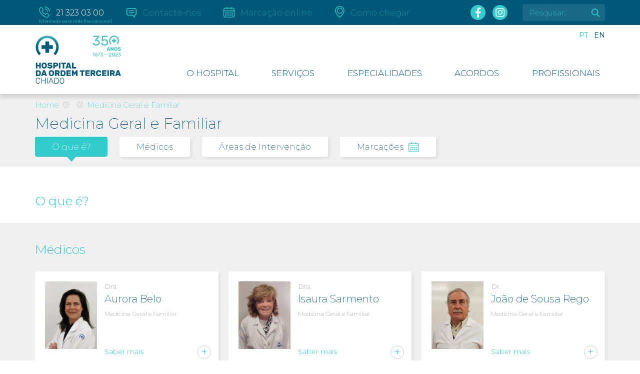

--- FILE ---
content_type: text/html; charset=UTF-8
request_url: https://hotc.pt/especialidades/medicina-geral-e-familiar/
body_size: 7243
content:
<!doctype html>
<!--[if lt IE 7]>      <html class="no-js lt-ie9 lt-ie8 lt-ie7" lang=""> <![endif]-->
<!--[if IE 7]>         <html class="no-js lt-ie9 lt-ie8" lang=""> <![endif]-->
<!--[if IE 8]>         <html class="no-js lt-ie9" lang=""> <![endif]-->
<!--[if gt IE 8]><!-->
<html class="no-js" lang=""> <!--<![endif]-->

<head>
  <meta charset="UTF-8">
  <meta name="viewport" content="width=device-width, initial-scale=1">
  <link rel="profile" href="https://gmpg.org/xfn/11">

  <link rel="icon" type="image/png" href="/favicon.png" />
  <meta name="format-detection" content="telephone=no">
  <meta name="theme-color" content="#33CCCC">
  <title>Medicina Geral e Familiar &#8211; Hospital da Ordem Terceira Chiado</title>
<meta name='robots' content='max-image-preview:large' />
	<style>img:is([sizes="auto" i], [sizes^="auto," i]) { contain-intrinsic-size: 3000px 1500px }</style>
	<link rel="alternate" hreflang="pt-pt" href="https://hotc.pt/especialidades/medicina-geral-e-familiar/" />
<link rel="alternate" hreflang="en" href="https://hotc.pt/en/specialities/general-and-family-medicine/" />
<link rel="alternate" hreflang="x-default" href="https://hotc.pt/especialidades/medicina-geral-e-familiar/" />
<link rel='dns-prefetch' href='//challenges.cloudflare.com' />
<link rel='dns-prefetch' href='//code.jquery.com' />
<link rel='dns-prefetch' href='//use.fontawesome.com' />
<link rel='dns-prefetch' href='//fonts.googleapis.com' />
<link rel="alternate" type="application/rss+xml" title="Hospital da Ordem Terceira Chiado &raquo; Feed" href="https://hotc.pt/feed/" />
<link rel="alternate" type="application/rss+xml" title="Hospital da Ordem Terceira Chiado &raquo; Feed de comentários" href="https://hotc.pt/comments/feed/" />
<link rel='stylesheet' id='wp-block-library-css' href='https://hotc.pt/_hotc/wp-includes/css/dist/block-library/style.min.css?ver=6.8.2' type='text/css' media='all' />
<style id='classic-theme-styles-inline-css' type='text/css'>
/*! This file is auto-generated */
.wp-block-button__link{color:#fff;background-color:#32373c;border-radius:9999px;box-shadow:none;text-decoration:none;padding:calc(.667em + 2px) calc(1.333em + 2px);font-size:1.125em}.wp-block-file__button{background:#32373c;color:#fff;text-decoration:none}
</style>
<style id='global-styles-inline-css' type='text/css'>
:root{--wp--preset--aspect-ratio--square: 1;--wp--preset--aspect-ratio--4-3: 4/3;--wp--preset--aspect-ratio--3-4: 3/4;--wp--preset--aspect-ratio--3-2: 3/2;--wp--preset--aspect-ratio--2-3: 2/3;--wp--preset--aspect-ratio--16-9: 16/9;--wp--preset--aspect-ratio--9-16: 9/16;--wp--preset--color--black: #000000;--wp--preset--color--cyan-bluish-gray: #abb8c3;--wp--preset--color--white: #ffffff;--wp--preset--color--pale-pink: #f78da7;--wp--preset--color--vivid-red: #cf2e2e;--wp--preset--color--luminous-vivid-orange: #ff6900;--wp--preset--color--luminous-vivid-amber: #fcb900;--wp--preset--color--light-green-cyan: #7bdcb5;--wp--preset--color--vivid-green-cyan: #00d084;--wp--preset--color--pale-cyan-blue: #8ed1fc;--wp--preset--color--vivid-cyan-blue: #0693e3;--wp--preset--color--vivid-purple: #9b51e0;--wp--preset--gradient--vivid-cyan-blue-to-vivid-purple: linear-gradient(135deg,rgba(6,147,227,1) 0%,rgb(155,81,224) 100%);--wp--preset--gradient--light-green-cyan-to-vivid-green-cyan: linear-gradient(135deg,rgb(122,220,180) 0%,rgb(0,208,130) 100%);--wp--preset--gradient--luminous-vivid-amber-to-luminous-vivid-orange: linear-gradient(135deg,rgba(252,185,0,1) 0%,rgba(255,105,0,1) 100%);--wp--preset--gradient--luminous-vivid-orange-to-vivid-red: linear-gradient(135deg,rgba(255,105,0,1) 0%,rgb(207,46,46) 100%);--wp--preset--gradient--very-light-gray-to-cyan-bluish-gray: linear-gradient(135deg,rgb(238,238,238) 0%,rgb(169,184,195) 100%);--wp--preset--gradient--cool-to-warm-spectrum: linear-gradient(135deg,rgb(74,234,220) 0%,rgb(151,120,209) 20%,rgb(207,42,186) 40%,rgb(238,44,130) 60%,rgb(251,105,98) 80%,rgb(254,248,76) 100%);--wp--preset--gradient--blush-light-purple: linear-gradient(135deg,rgb(255,206,236) 0%,rgb(152,150,240) 100%);--wp--preset--gradient--blush-bordeaux: linear-gradient(135deg,rgb(254,205,165) 0%,rgb(254,45,45) 50%,rgb(107,0,62) 100%);--wp--preset--gradient--luminous-dusk: linear-gradient(135deg,rgb(255,203,112) 0%,rgb(199,81,192) 50%,rgb(65,88,208) 100%);--wp--preset--gradient--pale-ocean: linear-gradient(135deg,rgb(255,245,203) 0%,rgb(182,227,212) 50%,rgb(51,167,181) 100%);--wp--preset--gradient--electric-grass: linear-gradient(135deg,rgb(202,248,128) 0%,rgb(113,206,126) 100%);--wp--preset--gradient--midnight: linear-gradient(135deg,rgb(2,3,129) 0%,rgb(40,116,252) 100%);--wp--preset--font-size--small: 13px;--wp--preset--font-size--medium: 20px;--wp--preset--font-size--large: 36px;--wp--preset--font-size--x-large: 42px;--wp--preset--spacing--20: 0.44rem;--wp--preset--spacing--30: 0.67rem;--wp--preset--spacing--40: 1rem;--wp--preset--spacing--50: 1.5rem;--wp--preset--spacing--60: 2.25rem;--wp--preset--spacing--70: 3.38rem;--wp--preset--spacing--80: 5.06rem;--wp--preset--shadow--natural: 6px 6px 9px rgba(0, 0, 0, 0.2);--wp--preset--shadow--deep: 12px 12px 50px rgba(0, 0, 0, 0.4);--wp--preset--shadow--sharp: 6px 6px 0px rgba(0, 0, 0, 0.2);--wp--preset--shadow--outlined: 6px 6px 0px -3px rgba(255, 255, 255, 1), 6px 6px rgba(0, 0, 0, 1);--wp--preset--shadow--crisp: 6px 6px 0px rgba(0, 0, 0, 1);}:where(.is-layout-flex){gap: 0.5em;}:where(.is-layout-grid){gap: 0.5em;}body .is-layout-flex{display: flex;}.is-layout-flex{flex-wrap: wrap;align-items: center;}.is-layout-flex > :is(*, div){margin: 0;}body .is-layout-grid{display: grid;}.is-layout-grid > :is(*, div){margin: 0;}:where(.wp-block-columns.is-layout-flex){gap: 2em;}:where(.wp-block-columns.is-layout-grid){gap: 2em;}:where(.wp-block-post-template.is-layout-flex){gap: 1.25em;}:where(.wp-block-post-template.is-layout-grid){gap: 1.25em;}.has-black-color{color: var(--wp--preset--color--black) !important;}.has-cyan-bluish-gray-color{color: var(--wp--preset--color--cyan-bluish-gray) !important;}.has-white-color{color: var(--wp--preset--color--white) !important;}.has-pale-pink-color{color: var(--wp--preset--color--pale-pink) !important;}.has-vivid-red-color{color: var(--wp--preset--color--vivid-red) !important;}.has-luminous-vivid-orange-color{color: var(--wp--preset--color--luminous-vivid-orange) !important;}.has-luminous-vivid-amber-color{color: var(--wp--preset--color--luminous-vivid-amber) !important;}.has-light-green-cyan-color{color: var(--wp--preset--color--light-green-cyan) !important;}.has-vivid-green-cyan-color{color: var(--wp--preset--color--vivid-green-cyan) !important;}.has-pale-cyan-blue-color{color: var(--wp--preset--color--pale-cyan-blue) !important;}.has-vivid-cyan-blue-color{color: var(--wp--preset--color--vivid-cyan-blue) !important;}.has-vivid-purple-color{color: var(--wp--preset--color--vivid-purple) !important;}.has-black-background-color{background-color: var(--wp--preset--color--black) !important;}.has-cyan-bluish-gray-background-color{background-color: var(--wp--preset--color--cyan-bluish-gray) !important;}.has-white-background-color{background-color: var(--wp--preset--color--white) !important;}.has-pale-pink-background-color{background-color: var(--wp--preset--color--pale-pink) !important;}.has-vivid-red-background-color{background-color: var(--wp--preset--color--vivid-red) !important;}.has-luminous-vivid-orange-background-color{background-color: var(--wp--preset--color--luminous-vivid-orange) !important;}.has-luminous-vivid-amber-background-color{background-color: var(--wp--preset--color--luminous-vivid-amber) !important;}.has-light-green-cyan-background-color{background-color: var(--wp--preset--color--light-green-cyan) !important;}.has-vivid-green-cyan-background-color{background-color: var(--wp--preset--color--vivid-green-cyan) !important;}.has-pale-cyan-blue-background-color{background-color: var(--wp--preset--color--pale-cyan-blue) !important;}.has-vivid-cyan-blue-background-color{background-color: var(--wp--preset--color--vivid-cyan-blue) !important;}.has-vivid-purple-background-color{background-color: var(--wp--preset--color--vivid-purple) !important;}.has-black-border-color{border-color: var(--wp--preset--color--black) !important;}.has-cyan-bluish-gray-border-color{border-color: var(--wp--preset--color--cyan-bluish-gray) !important;}.has-white-border-color{border-color: var(--wp--preset--color--white) !important;}.has-pale-pink-border-color{border-color: var(--wp--preset--color--pale-pink) !important;}.has-vivid-red-border-color{border-color: var(--wp--preset--color--vivid-red) !important;}.has-luminous-vivid-orange-border-color{border-color: var(--wp--preset--color--luminous-vivid-orange) !important;}.has-luminous-vivid-amber-border-color{border-color: var(--wp--preset--color--luminous-vivid-amber) !important;}.has-light-green-cyan-border-color{border-color: var(--wp--preset--color--light-green-cyan) !important;}.has-vivid-green-cyan-border-color{border-color: var(--wp--preset--color--vivid-green-cyan) !important;}.has-pale-cyan-blue-border-color{border-color: var(--wp--preset--color--pale-cyan-blue) !important;}.has-vivid-cyan-blue-border-color{border-color: var(--wp--preset--color--vivid-cyan-blue) !important;}.has-vivid-purple-border-color{border-color: var(--wp--preset--color--vivid-purple) !important;}.has-vivid-cyan-blue-to-vivid-purple-gradient-background{background: var(--wp--preset--gradient--vivid-cyan-blue-to-vivid-purple) !important;}.has-light-green-cyan-to-vivid-green-cyan-gradient-background{background: var(--wp--preset--gradient--light-green-cyan-to-vivid-green-cyan) !important;}.has-luminous-vivid-amber-to-luminous-vivid-orange-gradient-background{background: var(--wp--preset--gradient--luminous-vivid-amber-to-luminous-vivid-orange) !important;}.has-luminous-vivid-orange-to-vivid-red-gradient-background{background: var(--wp--preset--gradient--luminous-vivid-orange-to-vivid-red) !important;}.has-very-light-gray-to-cyan-bluish-gray-gradient-background{background: var(--wp--preset--gradient--very-light-gray-to-cyan-bluish-gray) !important;}.has-cool-to-warm-spectrum-gradient-background{background: var(--wp--preset--gradient--cool-to-warm-spectrum) !important;}.has-blush-light-purple-gradient-background{background: var(--wp--preset--gradient--blush-light-purple) !important;}.has-blush-bordeaux-gradient-background{background: var(--wp--preset--gradient--blush-bordeaux) !important;}.has-luminous-dusk-gradient-background{background: var(--wp--preset--gradient--luminous-dusk) !important;}.has-pale-ocean-gradient-background{background: var(--wp--preset--gradient--pale-ocean) !important;}.has-electric-grass-gradient-background{background: var(--wp--preset--gradient--electric-grass) !important;}.has-midnight-gradient-background{background: var(--wp--preset--gradient--midnight) !important;}.has-small-font-size{font-size: var(--wp--preset--font-size--small) !important;}.has-medium-font-size{font-size: var(--wp--preset--font-size--medium) !important;}.has-large-font-size{font-size: var(--wp--preset--font-size--large) !important;}.has-x-large-font-size{font-size: var(--wp--preset--font-size--x-large) !important;}
:where(.wp-block-post-template.is-layout-flex){gap: 1.25em;}:where(.wp-block-post-template.is-layout-grid){gap: 1.25em;}
:where(.wp-block-columns.is-layout-flex){gap: 2em;}:where(.wp-block-columns.is-layout-grid){gap: 2em;}
:root :where(.wp-block-pullquote){font-size: 1.5em;line-height: 1.6;}
</style>
<link rel='stylesheet' id='hotc-styles-min-css' href='https://hotc.pt/_hotc/wp-content/themes/hotc/style.css' type='text/css' media='all' />
<link rel='stylesheet' id='google-fonts-css' href='//fonts.googleapis.com/css?family=Montserrat:100,200,300,400,500,600,700,800,900' type='text/css' media='all' />
<script type="text/javascript" src="//code.jquery.com/jquery-1.12.4.min.js" id="jquery-js"></script>
<script type="text/javascript" src="//use.fontawesome.com/132fa8db4d.js" id="fontawesome-js"></script>
<link rel="https://api.w.org/" href="https://hotc.pt/wp-json/" /><link rel="EditURI" type="application/rsd+xml" title="RSD" href="https://hotc.pt/_hotc/xmlrpc.php?rsd" />
<meta name="generator" content="WordPress 6.8.2" />
<link rel="canonical" href="https://hotc.pt/especialidades/medicina-geral-e-familiar/" />
<link rel='shortlink' href='https://hotc.pt/?p=998' />
<link rel="alternate" title="oEmbed (JSON)" type="application/json+oembed" href="https://hotc.pt/wp-json/oembed/1.0/embed?url=https%3A%2F%2Fhotc.pt%2Fespecialidades%2Fmedicina-geral-e-familiar%2F" />
<link rel="alternate" title="oEmbed (XML)" type="text/xml+oembed" href="https://hotc.pt/wp-json/oembed/1.0/embed?url=https%3A%2F%2Fhotc.pt%2Fespecialidades%2Fmedicina-geral-e-familiar%2F&#038;format=xml" />
<meta name="generator" content="WPML ver:4.7.6 stt:1,42;" />
<style type="text/css">.recentcomments a{display:inline !important;padding:0 !important;margin:0 !important;}</style>		<style type="text/css" id="wp-custom-css">
			


		</style>
		

  <!-- Languages -->
  <link rel="alternate" hreflang="en" href="https://hotc.pt/en/specialities/general-and-family-medicine/">
</head>

<body class="wp-singular especialidades-template-default single single-especialidades postid-998 wp-theme-hotc">

  <h1 style="display: none;">Hospital da Ordem Terceira Chiado</h1>

  <header class="site-header">
    <nav id="secondary-navbar">
      <div class="container">
        <div class="row">
          <div class="col-xs-6 col-sm-9 col-md-9 col-lg-8 top-menu-container">
            <ul>
              <li class="phone-wrapper"><a href="tel:+351213230300" id="phone"><img src="https://hotc.pt/_hotc/wp-content/themes/hotc/resources/imgs/icon_telefone.svg" alt="Telefone" />21 323 03 00</a><span class="pt-pt">[Chamada para rede fixa nacional]</span></li><!-- 
            -->
              <li class="desktop-only"><a href="
              https://hotc.pt/contactos" id="contacts"><img src="https://hotc.pt/_hotc/wp-content/themes/hotc/resources/imgs/icon_contacte_nos.svg" alt="Contacte-nos" />Contacte-nos</a></li><!-- 
            --><li class="desktop-only"><a href="https://hotc.pt/marcacao-online" id="marcacao-online"><img src="https://hotc.pt/_hotc/wp-content/themes/hotc/resources/imgs/icon_marcacoes.svg" alt="Marcação online" />Marcação online</a></li><!-- 
            -->
              <li class="desktop-only"><a href="
              https://hotc.pt/contactos/#como-chegar" id="como-chegar"><img src="https://hotc.pt/_hotc/wp-content/themes/hotc/resources/imgs/icon_chegar.svg" alt="Como chegar" />Como chegar</a></li>
            </ul>
          </div>
          <div class="col-xs-6 col-sm-1 col-md-1 col-lg-2 text-right social desktop-only">
            <a href="https://www.facebook.com/Hospital-da-Ordem-Terceira-do-Chiado-215226445172129" target="_blank" rel="noreferrer"><img src="https://hotc.pt/_hotc/wp-content/themes/hotc/resources/imgs/icon-facebook.svg" alt="facebook"></a>
            <a href="https://www.instagram.com/hospitalordemterceirachiado" target="_blank" rel="noreferrer"><img src="https://hotc.pt/_hotc/wp-content/themes/hotc/resources/imgs/icon-instagram.svg" alt="instagram"></a>
          </div>
          <div class="col-xs-6 col-sm-2 col-md-2 col-lg-2 search-container">
            

<form role="search" method="get" class="search-form" action="https://hotc.pt/">
  <label for="search-form-694f73d36245e">
    <span class="screen-reader-text">Pesquisar:</span>
  </label>
  <input type="search" id="search-form-694f73d36245e" class="search-field" placeholder="Pesquisar:" value="" name="s" />
  <button type="submit" class="search-submit"><img src="https://hotc.pt/_hotc/wp-content/themes/hotc/resources/imgs/icon_search.svg" alt="Pesquisar" /></button>
</form>
          </div>
        </div>
      </div>
    </nav>

    <nav id="primary-navbar">
      <a href="#" class="mobile-menu-activator"><i class="fa fa-bars" aria-hidden="true"></i></a>
      <div class="container">
        <div class="row">
          <div class="col-xs-12 col-sm-3 col-md-3 col-lg-3">
            <h1 class="brand">
              <a href="https://hotc.pt">
                <img src="https://hotc.pt/_hotc/wp-content/themes/hotc/resources/imgs/logo_hotc_main.svg" alt="Hospital da Ordem Terceira Chiado" class="normal" />
                <img src="https://hotc.pt/_hotc/wp-content/themes/hotc/resources/imgs/logo_hotc_colapse.svg" alt="Hospital da Ordem Terceira Chiado" class="horizontal" />
              </a>
            </h1>
          </div>
          <div class="col-xs-12 col-sm-9 col-md-9 col-lg-9">
            <div class="languages desktop-only">
              <li><a style="margin-right: 8px; " href="https://hotc.pt/especialidades/medicina-geral-e-familiar/" class="sel">PT</a></li>
              <li><a href="https://hotc.pt/en/specialities/general-and-family-medicine/" class="languages ">EN</a></li>
            </div>
            <ul class="parent-menu">
              <div class="languages mobile-only">
                <li><a style="margin-right: 8px; " href="https://hotc.pt/especialidades/medicina-geral-e-familiar/" class="sel">PT</a></li>
                <li><a href="https://hotc.pt/en/specialities/general-and-family-medicine/" class="languages ">EN</a></li>
              </div>
              <li id="menu-item-22" class="menu-item menu-item-type-custom menu-item-object-custom menu-item-has-children menu-item-22"><a href="#">O Hospital</a>
<ul class="sub-menu">
	<li id="menu-item-2212" class="menu-item menu-item-type-post_type menu-item-object-page menu-item-2212"><a href="https://hotc.pt/a-historia/">A História</a></li>
	<li id="menu-item-103" class="menu-item menu-item-type-post_type menu-item-object-page menu-item-103"><a href="https://hotc.pt/o-hospital/">O Hospital</a></li>
	<li id="menu-item-45" class="menu-item menu-item-type-post_type menu-item-object-page menu-item-45"><a href="https://hotc.pt/a-nossa-missao/">A nossa missão</a></li>
	<li id="menu-item-44" class="menu-item menu-item-type-post_type menu-item-object-page menu-item-44"><a href="https://hotc.pt/instalacoes/">Instalações</a></li>
	<li id="menu-item-112" class="menu-item menu-item-type-custom menu-item-object-custom menu-item-112"><a href="/faqs">FAQ&#8217;s</a></li>
</ul>
</li>
<li id="menu-item-23" class="menu-item menu-item-type-custom menu-item-object-custom menu-item-has-children menu-item-23"><a href="#">Serviços</a>
<ul class="sub-menu">
	<li id="menu-item-145" class="menu-item menu-item-type-post_type menu-item-object-page menu-item-145"><a href="https://hotc.pt/consultas-especialidade/">Consultas Especialidade</a></li>
	<li id="menu-item-128" class="menu-item menu-item-type-post_type menu-item-object-page menu-item-128"><a href="https://hotc.pt/exames-diagnostico/">Exames de diagnóstico</a></li>
	<li id="menu-item-207" class="menu-item menu-item-type-post_type menu-item-object-page menu-item-207"><a href="https://hotc.pt/cirurgia/">Cirurgia</a></li>
	<li id="menu-item-206" class="menu-item menu-item-type-post_type menu-item-object-page menu-item-206"><a href="https://hotc.pt/internamento/">Internamento</a></li>
	<li id="menu-item-205" class="menu-item menu-item-type-post_type menu-item-object-page menu-item-205"><a href="https://hotc.pt/tratamentos-clinicos-e-enfermagem/">Tratamentos Clínicos e Enfermagem</a></li>
	<li id="menu-item-805" class="menu-item menu-item-type-custom menu-item-object-custom menu-item-805"><a href="/instituto-oftalmologico">Instituto Oftalmológico</a></li>
</ul>
</li>
<li id="menu-item-24" class="menu-item menu-item-type-custom menu-item-object-custom menu-item-24"><a href="/especialidades">Especialidades</a></li>
<li id="menu-item-25" class="menu-item menu-item-type-custom menu-item-object-custom menu-item-has-children menu-item-25"><a href="#">Acordos</a>
<ul class="sub-menu">
	<li id="menu-item-225" class="menu-item menu-item-type-post_type menu-item-object-page menu-item-225"><a href="https://hotc.pt/seguros-de-saude/">Seguros de saúde</a></li>
	<li id="menu-item-224" class="menu-item menu-item-type-post_type menu-item-object-page menu-item-224"><a href="https://hotc.pt/subsistemas-de-saude/">Subsistemas de saúde</a></li>
	<li id="menu-item-223" class="menu-item menu-item-type-post_type menu-item-object-page menu-item-223"><a href="https://hotc.pt/seguradoras/">Seguradoras</a></li>
	<li id="menu-item-222" class="menu-item menu-item-type-post_type menu-item-object-page menu-item-222"><a href="https://hotc.pt/outras-entidades/">Outras entidades</a></li>
</ul>
</li>
<li id="menu-item-26" class="menu-item menu-item-type-custom menu-item-object-custom menu-item-has-children menu-item-26"><a href="#">Profissionais</a>
<ul class="sub-menu">
	<li id="menu-item-213" class="menu-item menu-item-type-post_type menu-item-object-page menu-item-213"><a href="https://hotc.pt/direcao-clinica/">Direção Clínica</a></li>
	<li id="menu-item-212" class="menu-item menu-item-type-post_type menu-item-object-page menu-item-212"><a href="https://hotc.pt/direcao-de-enfermagem/">Direção de Enfermagem</a></li>
	<li id="menu-item-113" class="menu-item menu-item-type-custom menu-item-object-custom menu-item-113"><a href="/medicos">Médicos</a></li>
</ul>
</li>
            </ul>
          </div>
        </div>
      </div>
    </nav>
  </header>

  <div class="content-container">Consultas de Especialidades
  <article class="especialidade-detail">

    <header class="cabecalho fixed">
      <div class="container">
        <div class="row">
          <div class="col-xs-12">
            <nav class="breadcrumbs">
              <ul><li><a href="https://hotc.pt">Home</a></li><li><span class="arrow"></span><a href="https://hotc.pt/especialidades"></a></li><li><span class="arrow"></span>Medicina Geral e Familiar</li></ul>
            </nav>
            <h1 class="title">Medicina Geral e Familiar</h1>
            <nav class="sub-sections">
              <ul>
                <li><a href="#" data-target="o-que-e">O que é?</a></li>
                                <li><a href="#" data-target="medicos">Médicos</a></li>
                                <li><a href="#" data-target="areas-de-intervencao">Áreas de Intervenção</a></li>
                                <li><a href="#" data-target="marcacoes">Marcações<img src="https://hotc.pt/_hotc/wp-content/themes/hotc/resources/imgs/icon_marcacoes.svg" class="normal" alt="Marcação online" /><img src="https://hotc.pt/_hotc/wp-content/themes/hotc/resources/imgs/icon_marcacoes_white.svg" class="white" alt="Marcação online" /></a></li>
                              </ul>
            </nav>
          </div>
        </div>
      </div>
    </header>


        <section id="o-que-e" class="container trackable">
      <div class="row">
        <div class="col-xs-12 col-md-12">
          <h2 class="titulo-seccao">O que é?</h2>
          <div class="free-text"></div>
        </div>
              </div>
    </section>
    


    <!-- Médicos da especialidade -->
    
        <section id="medicos" class="container-fluid medicos-lista trackable">
      <div class="row">
        <div class="container">
          <div class="row">
            <h2 class="col-xs-12 titulo-seccao">Médicos</h2>
          </div>
          <div class="row row-half">

                        <div class="col-xs-12 col-sm-6 col-md-4 col-lg-4 unit">
              <a href="https://hotc.pt/medicos/aurora-belo/" class="medico-clickable-area">
                <div class="row">
                  <div class="col-xs-3 col-sm-4 col-md-4 image-holder">
                    <div class="inner" style=" background-image: url(https://hotc.pt/_hotc/wp-content/uploads/2018/03/AURORA_BELO_v2.jpg); "><span class="lente"></span></div>
                  </div>
                  <div class="col-xs-9 col-sm-8 col-md-8 info">
                    <div class="wrapper">
                      <span class="position-title">Dra.</span>
                      <h3 class="nome">Aurora Belo</h3>
                      <div class="medico-especialidades">Medicina Geral e Familiar</div>                    </div>
                    <span class="call-to-action">Saber mais</span>
                  </div>
                </div>
                <span class="more">+</span>
              </a>
            </div>
                        <div class="col-xs-12 col-sm-6 col-md-4 col-lg-4 unit">
              <a href="https://hotc.pt/medicos/isaura-sarmento/" class="medico-clickable-area">
                <div class="row">
                  <div class="col-xs-3 col-sm-4 col-md-4 image-holder">
                    <div class="inner" style=" background-image: url(https://hotc.pt/_hotc/wp-content/uploads/2024/09/IsauraSarmento_edit.jpg); "><span class="lente"></span></div>
                  </div>
                  <div class="col-xs-9 col-sm-8 col-md-8 info">
                    <div class="wrapper">
                      <span class="position-title">Dra.</span>
                      <h3 class="nome">Isaura Sarmento</h3>
                      <div class="medico-especialidades">Medicina Geral e Familiar</div>                    </div>
                    <span class="call-to-action">Saber mais</span>
                  </div>
                </div>
                <span class="more">+</span>
              </a>
            </div>
                        <div class="col-xs-12 col-sm-6 col-md-4 col-lg-4 unit">
              <a href="https://hotc.pt/medicos/joao-de-sousa-rego/" class="medico-clickable-area">
                <div class="row">
                  <div class="col-xs-3 col-sm-4 col-md-4 image-holder">
                    <div class="inner" style=" background-image: url(https://hotc.pt/_hotc/wp-content/uploads/2017/07/0_SOUSA_REGO.jpg); "><span class="lente"></span></div>
                  </div>
                  <div class="col-xs-9 col-sm-8 col-md-8 info">
                    <div class="wrapper">
                      <span class="position-title">Dr.</span>
                      <h3 class="nome">João de Sousa Rego</h3>
                      <div class="medico-especialidades">Medicina Geral e Familiar</div>                    </div>
                    <span class="call-to-action">Saber mais</span>
                  </div>
                </div>
                <span class="more">+</span>
              </a>
            </div>
                        <div class="col-xs-12 col-sm-6 col-md-4 col-lg-4 unit">
              <a href="https://hotc.pt/medicos/jose-filipe-ribeiro/" class="medico-clickable-area">
                <div class="row">
                  <div class="col-xs-3 col-sm-4 col-md-4 image-holder">
                    <div class="inner" style=" background-image: url(https://hotc.pt/_hotc/wp-content/uploads/2018/07/JOSE_FILIPE_RIBEIRO.jpg); "><span class="lente"></span></div>
                  </div>
                  <div class="col-xs-9 col-sm-8 col-md-8 info">
                    <div class="wrapper">
                      <span class="position-title">Dr.</span>
                      <h3 class="nome">José Filipe Ribeiro</h3>
                      <div class="medico-especialidades">Medicina Geral e Familiar</div>                    </div>
                    <span class="call-to-action">Saber mais</span>
                  </div>
                </div>
                <span class="more">+</span>
              </a>
            </div>
                      </div>
        </div>
      </div>
    </section>
        

    
        <section class="container-fluid trackable" id="marcacoes">
      <div class="row">
        <div class="container">
          <div class="row">
            <h2 class="col-xs-12 titulo-seccao">Marcações</h2>
            <div class="col-xs-12 free-text">
              <p>DISPONIBILIZAMOS VÁRIOS MEIOS PARA MARCAÇÃO DE CONSULTAS E EXAMES.</p>

              <p>MARCAÇÕES ATRAVÉS DO TELEFONE:<br />
              21 323 03 00</p>

              <p>Dias úteis | 8h00 - 20h00</p>

              <p>MARCAÇÕES ONLINE:<br />
              Faça o seu pedido de marcação de consultas e exames online no link abaixo:</p>


              <a href="https://hotc.pt/marcacao-online?spc=998" class="action-marcacoes"><img src="https://hotc.pt/_hotc/wp-content/themes/hotc/resources/imgs/icon_marcacoes.svg" class="normal" alt="Marcação online" /><img src="https://hotc.pt/_hotc/wp-content/themes/hotc/resources/imgs/icon_marcacoes_white.svg" class="white" alt="Marcação online" /> Marcação Online</a>


              <p>MARCAÇÕES DIRETAMENTE NAS INSTALAÇÕES:<br />
              Rua Serpa Pinto, N.º 7<br />
              1249-203 Lisboa</p>

              <p>Dias úteis | 8h00 - 21h00<br />
              Sábados | 9h00 - 13h00</p>

              <!-- <p>TELEFONE GERAL:<br />
              21 323 03 23</p> -->
            </div>
          </div>
        </div>
      </div>
    </section>
    

    
  </article>


</div>


<footer>
  <div class="container">
    <nav id="footer-navbar" class="row">
      <div class="col-xs-12 col-sm-3 col-md-3">
        <a href="https://hotc.pt" class="brand"><img src="https://hotc.pt/_hotc/wp-content/themes/hotc/resources/imgs/logo_white.svg" width="266" height="150" alt="Hospital da Ordem Terceira Chiado" /></a>
      </div>

      <div class="col-xs-12 col-sm-9 col-md-9">
        <ul class="parent-menu">
          <li id="menu-item-27" class="menu-item menu-item-type-custom menu-item-object-custom menu-item-has-children menu-item-27"><a href="#">Institucional</a>
<ul class="sub-menu">
	<li id="menu-item-42" class="menu-item menu-item-type-post_type menu-item-object-page menu-item-42"><a href="https://hotc.pt/a-historia/">A História</a></li>
	<li id="menu-item-469" class="menu-item menu-item-type-post_type menu-item-object-page menu-item-469"><a href="https://hotc.pt/o-hospital/">O Hospital</a></li>
	<li id="menu-item-41" class="menu-item menu-item-type-post_type menu-item-object-page menu-item-41"><a href="https://hotc.pt/a-nossa-missao/">A nossa missão</a></li>
	<li id="menu-item-40" class="menu-item menu-item-type-post_type menu-item-object-page menu-item-40"><a href="https://hotc.pt/instalacoes/">Instalações</a></li>
</ul>
</li>
<li id="menu-item-28" class="menu-item menu-item-type-custom menu-item-object-custom menu-item-has-children menu-item-28"><a href="#">Serviços</a>
<ul class="sub-menu">
	<li id="menu-item-471" class="menu-item menu-item-type-post_type menu-item-object-page menu-item-471"><a href="https://hotc.pt/consultas-especialidade/">Consultas de Especialidade</a></li>
	<li id="menu-item-472" class="menu-item menu-item-type-post_type menu-item-object-page menu-item-472"><a href="https://hotc.pt/cirurgia/">Cirurgia</a></li>
	<li id="menu-item-473" class="menu-item menu-item-type-post_type menu-item-object-page menu-item-473"><a href="https://hotc.pt/internamento/">Internamento</a></li>
	<li id="menu-item-474" class="menu-item menu-item-type-post_type menu-item-object-page menu-item-474"><a href="https://hotc.pt/tratamentos-clinicos-e-enfermagem/">Tratamentos Clínicos e Enfermagem</a></li>
</ul>
</li>
<li id="menu-item-29" class="menu-item menu-item-type-custom menu-item-object-custom menu-item-has-children menu-item-29"><a href="#">Apoio ao cliente</a>
<ul class="sub-menu">
	<li id="menu-item-2410" class="menu-item menu-item-type-custom menu-item-object-custom menu-item-2410"><a href="/faqs">FAQs</a></li>
	<li id="menu-item-477" class="menu-item menu-item-type-custom menu-item-object-custom menu-item-477"><a href="/contactos/#como-chegar">Como chegar</a></li>
	<li id="menu-item-475" class="menu-item menu-item-type-post_type menu-item-object-page menu-item-475"><a href="https://hotc.pt/contactos/">Contactos</a></li>
</ul>
</li>
<li id="menu-item-2409" class="menu-item menu-item-type-custom menu-item-object-custom menu-item-has-children menu-item-2409"><a href="#">My HOTC</a>
<ul class="sub-menu">
	<li id="menu-item-2411" class="menu-item menu-item-type-custom menu-item-object-custom menu-item-2411"><a href="/saude/myhotc/">Faça aqui o download</a></li>
</ul>
</li>
<li id="menu-item-2617" class="menu-item menu-item-type-custom menu-item-object-custom menu-item-2617"><a href="https://whistleblowersoftware.com/secure/Hospital_da_Ordem_Terceira_Chiado">Canal de denúncia</a></li>
        </ul>
      </div>
    </nav>

    <div class="credits row">
      <div class="col-xs-12 col-md-8">
        <a href="https://hotc.pt/avisos-legais">Avisos Legais</a> | <a href="https://hotc.pt/politica-de-privacidade">Política de Privacidade</a> &nbsp;&nbsp;&nbsp;&nbsp; © 2025 Todos os direitos reservados &nbsp;&nbsp;&nbsp; Design by <a href="http://www.magnesio.pt" target="_blank">Magnésio</a>
      </div>
      <div class="col-xs-12 col-md-4 text-right">
        <a href="https://www.livroreclamacoes.pt/" class="" rel="noopener noreferrer" target="_blank">
          <img src="https://hotc.pt/_hotc/wp-content/themes/hotc/resources/imgs/livro-reclamacoes.png" width="500" height="207" alt="Livro de Reclamações" style="max-width: 80px; height: auto;" />
        </a>
      </div>
    </div>
  </div>
</footer>

<!-- Analytics -->
<!-- Google tag (gtag.js) -->
<script async src="https://www.googletagmanager.com/gtag/js?id=G-1Z00JMFKHY"></script>
<script>
  window.dataLayer = window.dataLayer || [];
  function gtag(){dataLayer.push(arguments);}
  gtag('js', new Date());

  gtag('config', 'G-1Z00JMFKHY');
</script>
<script type="speculationrules">
{"prefetch":[{"source":"document","where":{"and":[{"href_matches":"\/*"},{"not":{"href_matches":["\/_hotc\/wp-*.php","\/_hotc\/wp-admin\/*","\/_hotc\/wp-content\/uploads\/*","\/_hotc\/wp-content\/*","\/_hotc\/wp-content\/plugins\/*","\/_hotc\/wp-content\/themes\/hotc\/*","\/*\\?(.+)"]}},{"not":{"selector_matches":"a[rel~=\"nofollow\"]"}},{"not":{"selector_matches":".no-prefetch, .no-prefetch a"}}]},"eagerness":"conservative"}]}
</script>
<script type="text/javascript" src="https://challenges.cloudflare.com/turnstile/v0/api.js" id="cloudflare-turnstile-js" data-wp-strategy="async"></script>
<script type="text/javascript" id="cloudflare-turnstile-js-after">
/* <![CDATA[ */
document.addEventListener( 'wpcf7submit', e => turnstile.reset() );
/* ]]> */
</script>
<script type="text/javascript" id="hotc-script-js-extra">
/* <![CDATA[ */
var hotc_vars = {"ajax_url":"https:\/\/hotc.pt\/_hotc\/wp-admin\/admin-ajax.php"};
/* ]]> */
</script>
<script type="text/javascript" src="https://hotc.pt/_hotc/wp-content/themes/hotc/scripts.min.js" id="hotc-script-js"></script>

<script defer src="https://static.cloudflareinsights.com/beacon.min.js/vcd15cbe7772f49c399c6a5babf22c1241717689176015" integrity="sha512-ZpsOmlRQV6y907TI0dKBHq9Md29nnaEIPlkf84rnaERnq6zvWvPUqr2ft8M1aS28oN72PdrCzSjY4U6VaAw1EQ==" data-cf-beacon='{"version":"2024.11.0","token":"7e85462520d6416e8a43df0acf4f6aa8","r":1,"server_timing":{"name":{"cfCacheStatus":true,"cfEdge":true,"cfExtPri":true,"cfL4":true,"cfOrigin":true,"cfSpeedBrain":true},"location_startswith":null}}' crossorigin="anonymous"></script>
</body>

</html>
<!--
Performance optimized by W3 Total Cache. Learn more: https://www.boldgrid.com/w3-total-cache/


Served from: hotc.pt @ 2025-12-27 05:51:15 by W3 Total Cache
-->

--- FILE ---
content_type: image/svg+xml
request_url: https://hotc.pt/_hotc/wp-content/themes/hotc/resources/imgs/icon_search.svg
body_size: 174
content:
<?xml version="1.0" encoding="utf-8"?>
<!-- Generator: Adobe Illustrator 16.0.0, SVG Export Plug-In . SVG Version: 6.00 Build 0)  -->
<!DOCTYPE svg PUBLIC "-//W3C//DTD SVG 1.1//EN" "http://www.w3.org/Graphics/SVG/1.1/DTD/svg11.dtd">
<svg version="1.1" id="Layer_1" xmlns="http://www.w3.org/2000/svg" xmlns:xlink="http://www.w3.org/1999/xlink" x="0px" y="0px"
	 width="43.998px" height="46.8px" viewBox="0 0 43.998 46.8" enable-background="new 0 0 43.998 46.8" xml:space="preserve">
<g>
	<path fill="#33CCCC" d="M43.328,41.774L32.484,30.498c2.789-3.317,4.316-7.489,4.316-11.832c0-10.145-8.254-18.399-18.403-18.399
		C8.254,0.267,0,8.521,0,18.666c0,10.147,8.254,18.401,18.398,18.401c3.809,0,7.442-1.147,10.543-3.332l10.93,11.367
		c0.457,0.478,1.07,0.738,1.73,0.738c0.621,0,1.21-0.238,1.66-0.671C44.219,44.252,44.246,42.731,43.328,41.774 M18.398,5.068
		C25.898,5.068,32,11.17,32,18.666c0,7.5-6.102,13.601-13.602,13.601c-7.496,0-13.597-6.101-13.597-13.601
		C4.801,11.17,10.902,5.068,18.398,5.068"/>
</g>
</svg>


--- FILE ---
content_type: image/svg+xml
request_url: https://hotc.pt/_hotc/wp-content/themes/hotc/resources/imgs/icon_telefone.svg
body_size: 1379
content:
<?xml version="1.0" encoding="utf-8"?>
<!-- Generator: Adobe Illustrator 16.0.0, SVG Export Plug-In . SVG Version: 6.00 Build 0)  -->
<!DOCTYPE svg PUBLIC "-//W3C//DTD SVG 1.1//EN" "http://www.w3.org/Graphics/SVG/1.1/DTD/svg11.dtd">
<svg version="1.1" id="Layer_1" xmlns="http://www.w3.org/2000/svg" xmlns:xlink="http://www.w3.org/1999/xlink" x="0px" y="0px"
	 width="378.961px" height="380.88px" viewBox="0 0 378.961 380.88" enable-background="new 0 0 378.961 380.88"
	 xml:space="preserve">
<g>
	<path fill="#33CCCC" d="M299.29,235.68c-7.763-8.078-17.121-12.397-27.039-12.397c-9.841,0-19.281,4.237-27.359,12.319
		l-25.282,25.199c-2.082-1.121-4.16-2.16-6.16-3.199c-2.879-1.44-5.601-2.801-7.922-4.241c-23.679-15.039-45.199-34.642-65.839-60
		c-10-12.642-16.719-23.282-21.598-34.079c6.558-6,12.64-12.243,18.558-18.243c2.243-2.238,4.481-4.558,6.723-6.8
		c16.797-16.797,16.797-38.559,0-55.36l-21.844-21.84c-2.476-2.48-5.039-5.039-7.437-7.597c-4.801-4.961-9.84-10.082-15.039-14.883
		c-7.762-7.68-17.043-11.758-26.801-11.758c-9.762,0-19.199,4.078-27.199,11.758l-0.16,0.16L17.688,62.161
		C7.45,72.399,1.609,84.879,0.329,99.36c-1.918,23.359,4.961,45.121,10.242,59.359c12.957,34.961,32.321,67.359,61.2,102.082
		c35.039,41.84,77.199,74.879,125.359,98.16c18.397,8.719,42.961,19.039,70.397,20.797c1.685,0.082,3.442,0.16,5.043,0.16
		c18.481,0,34-6.636,46.16-19.84c0.079-0.16,0.239-0.238,0.321-0.398c4.16-5.039,8.957-9.602,14-14.479
		c3.437-3.282,6.957-6.72,10.397-10.321c7.922-8.238,12.078-17.84,12.078-27.679c0-9.918-4.237-19.442-12.315-27.442L299.29,235.68z
		 M327.931,319.918C327.849,319.918,327.849,320,327.931,319.918c-3.121,3.364-6.321,6.403-9.762,9.762
		c-5.199,4.961-10.48,10.16-15.438,16c-8.082,8.642-17.601,12.719-30.082,12.719c-1.199,0-2.479,0-3.679-0.077
		c-23.758-1.521-45.84-10.802-62.399-18.72c-45.281-21.922-85.042-53.043-118.082-92.48C61.211,214.239,42.97,183.84,30.892,151.2
		c-7.442-19.918-10.161-35.442-8.961-50.079C22.73,91.758,26.329,84,32.97,77.36L60.25,50.078c3.918-3.679,8.078-5.679,12.16-5.679
		c5.039,0,9.117,3.043,11.68,5.601l0.238,0.239c4.883,4.562,9.52,9.281,14.402,14.32c2.481,2.562,5.04,5.121,7.598,7.762
		l21.84,21.84c8.48,8.48,8.48,16.32,0,24.8c-2.32,2.321-4.559,4.641-6.879,6.879c-6.719,6.879-13.121,13.281-20.078,19.52
		c-0.16,0.16-0.32,0.242-0.402,0.398c-6.879,6.883-5.598,13.602-4.161,18.16l0.243,0.723c5.679,13.758,13.679,26.719,25.839,42.16
		l0.079,0.078c22.082,27.199,45.359,48.403,71.039,64.641c3.281,2.082,6.64,3.763,9.84,5.359c2.882,1.442,5.602,2.801,7.921,4.242
		c0.321,0.161,0.642,0.398,0.961,0.559c2.72,1.359,5.278,2,7.918,2c6.642,0,10.802-4.16,12.16-5.519l27.36-27.36
		c2.722-2.723,7.043-6,12.082-6c4.961,0,9.039,3.117,11.519,5.84l44.239,44.238C336.091,303.039,336.091,311.441,327.931,319.918"/>
	<path fill="#33CCCC" d="M204.57,91.039c20.957,3.52,40,13.442,55.2,28.641c15.199,15.199,25.039,34.238,28.64,55.199
		c0.88,5.282,5.438,8.961,10.642,8.961c0.637,0,1.199-0.082,1.84-0.16c5.918-0.961,9.839-6.559,8.879-12.48
		c-4.321-25.36-16.321-48.481-34.641-66.801c-18.32-18.321-41.441-30.321-66.802-34.641c-5.918-0.957-11.437,2.961-12.479,8.801
		C194.81,84.399,198.648,90.078,204.57,91.039"/>
	<path fill="#33CCCC" d="M378.328,168.078c-7.116-41.757-26.801-79.757-57.038-110c-30.238-30.238-68.238-49.917-110-57.039
		C205.449,0,199.931,4,198.892,9.84c-0.961,5.918,2.957,11.442,8.879,12.481c37.281,6.32,71.281,24,98.32,50.961
		c27.039,27.039,44.64,61.039,50.961,98.32c0.879,5.277,5.437,8.957,10.637,8.957c0.64,0,1.203-0.078,1.839-0.16
		C375.372,179.52,379.372,173.918,378.328,168.078"/>
</g>
</svg>


--- FILE ---
content_type: image/svg+xml
request_url: https://hotc.pt/_hotc/wp-content/themes/hotc/resources/imgs/icon_marcacoes.svg
body_size: 632
content:
<?xml version="1.0" encoding="utf-8"?>
<!-- Generator: Adobe Illustrator 16.0.0, SVG Export Plug-In . SVG Version: 6.00 Build 0)  -->
<!DOCTYPE svg PUBLIC "-//W3C//DTD SVG 1.1//EN" "http://www.w3.org/Graphics/SVG/1.1/DTD/svg11.dtd">
<svg version="1.1" id="Layer_1" xmlns="http://www.w3.org/2000/svg" xmlns:xlink="http://www.w3.org/1999/xlink" x="0px" y="0px"
	 width="222.96px" height="209.775px" viewBox="0 0 222.96 209.775" enable-background="new 0 0 222.96 209.775"
	 xml:space="preserve">
<g>
	<path fill="#33CCCC" d="M187.934,13.922H160.09V6.961c0-4.176-2.781-6.961-6.961-6.961c-4.176,0-6.961,2.785-6.961,6.961v6.961
		H76.566V6.961C76.566,2.785,73.781,0,69.605,0c-4.175,0-6.96,2.785-6.96,6.961v6.961H34.801C15.312,13.922,0,29.234,0,48.722
		v125.291c0,19.491,15.312,34.804,34.801,34.804h153.133c19.488,0,34.801-15.312,34.801-34.804V48.722
		C222.734,29.234,207.422,13.922,187.934,13.922 M13.922,48.722c0-11.136,9.742-20.878,20.879-20.878h27.844v6.96
		c0,4.176,2.785,6.961,6.96,6.961c4.176,0,6.961-2.785,6.961-6.961v-6.96h69.606v6.96c0,4.176,2.781,6.961,6.961,6.961
		c4.176,0,6.961-2.785,6.961-6.961v-6.96h27.84c11.137,0,20.883,9.742,20.883,20.878v20.883H13.922V48.722z M208.812,174.012
		c0,11.136-9.741,20.882-20.878,20.882H34.801c-11.137,0-20.879-9.746-20.879-20.882V83.527h194.89V174.012z"/>
</g>
<g>
	<path fill="#33CCCC" d="M48.723,174.012c4.175,0,6.961-1.392,9.746-4.177c2.785-2.781,4.176-6.961,4.176-9.741
		c0-2.786-1.391-6.961-4.176-9.747c-5.571-5.57-13.922-5.57-19.492,0c-2.782,2.786-4.176,5.566-4.176,9.747
		c0,2.78,1.394,6.96,4.176,9.741C41.762,172.621,44.547,174.012,48.723,174.012"/>
	<path fill="#33CCCC" d="M48.723,132.25c4.175,0,6.961-1.391,9.746-4.176c2.785-2.785,4.176-6.961,4.176-9.746
		s-1.391-6.961-4.176-9.742c-5.571-5.57-13.922-5.57-19.492,0c-2.782,2.781-4.176,5.566-4.176,9.742s1.394,6.961,4.176,9.746
		C41.762,130.859,44.547,132.25,48.723,132.25"/>
	<path fill="#33CCCC" d="M90.488,174.012c4.176,0,6.957-1.392,9.742-4.177c2.786-2.781,4.176-6.961,4.176-9.741
		c0-2.786-1.39-6.961-4.176-9.747c-5.566-5.57-13.921-5.57-19.488,0c-2.785,2.786-4.176,6.961-4.176,9.747
		c0,2.78,1.391,6.96,4.176,9.741C83.527,172.621,86.309,174.012,90.488,174.012"/>
	<path fill="#33CCCC" d="M90.488,132.25c4.176,0,6.957-1.391,9.742-4.176c2.786-2.785,4.176-6.961,4.176-9.746
		s-1.39-6.961-4.176-9.742c-5.566-5.57-13.921-5.57-19.488,0c-2.785,2.781-4.176,6.957-4.176,9.742s1.391,6.961,4.176,9.746
		C83.527,130.859,86.309,132.25,90.488,132.25"/>
	<path fill="#33CCCC" d="M132.25,174.012c4.176,0,6.961-1.392,9.742-4.177c2.785-2.781,4.176-5.566,4.176-9.741
		c0-4.181-1.391-6.961-4.176-9.747c-5.566-5.57-13.918-5.57-19.488,0c-2.785,2.786-4.176,6.961-4.176,9.747
		c0,2.78,1.391,6.96,4.176,9.741C125.289,172.621,128.074,174.012,132.25,174.012"/>
	<path fill="#33CCCC" d="M132.25,132.25c4.176,0,6.961-1.391,9.742-4.176c2.785-2.785,4.176-5.57,4.176-9.746
		c0-2.785-1.391-6.961-4.176-9.742c-5.566-5.57-13.918-5.57-19.488,0c-2.785,2.781-4.176,6.957-4.176,9.742s1.391,6.961,4.176,9.746
		S128.074,132.25,132.25,132.25"/>
	<path fill="#33CCCC" d="M174.012,174.012c4.176,0,6.961-1.392,9.746-4.177c2.781-2.781,4.176-6.961,4.176-9.741
		c0-2.786-1.395-6.961-4.176-9.747c-5.57-5.57-13.922-5.57-19.492,0c-2.781,2.786-4.176,5.566-4.176,9.747
		c0,2.78,1.395,6.96,4.176,9.741C167.051,172.621,169.836,174.012,174.012,174.012"/>
	<path fill="#33CCCC" d="M174.012,132.25c4.176,0,6.961-1.391,9.746-4.176c2.781-2.785,4.176-5.57,4.176-9.746
		c0-2.785-1.395-6.961-4.176-9.742c-5.57-5.57-13.922-5.57-19.492,0c-2.781,2.781-4.176,6.957-4.176,9.742s1.395,6.961,4.176,9.746
		C167.051,130.859,169.836,132.25,174.012,132.25"/>
</g>
</svg>


--- FILE ---
content_type: image/svg+xml
request_url: https://hotc.pt/_hotc/wp-content/themes/hotc/resources/imgs/logo_hotc_main.svg
body_size: 6737
content:
<?xml version="1.0" encoding="utf-8"?>
<!-- Generator: Adobe Illustrator 27.0.1, SVG Export Plug-In . SVG Version: 6.00 Build 0)  -->
<svg version="1.1" id="Layer_1" xmlns="http://www.w3.org/2000/svg" xmlns:xlink="http://www.w3.org/1999/xlink" x="0px" y="0px"
	 viewBox="0 0 402.5 227.6" style="enable-background:new 0 0 402.5 227.6;" xml:space="preserve">
<style type="text/css">
	.st0{fill:#005B7B;}
	.st1{fill:url(#SVGID_1_);}
	.st2{fill:#48C1C1;}
	.st3{fill:#E2F5F5;}
</style>
<g>
	<g>
		<g>
			<path class="st0" d="M24.7,128.3c0.3,0,0.5,0.1,0.7,0.3c0.2,0.2,0.3,0.4,0.3,0.7v24.6c0,0.3-0.1,0.5-0.3,0.7
				c-0.2,0.2-0.4,0.3-0.7,0.3h-5c-0.3,0-0.5-0.1-0.7-0.3c-0.2-0.2-0.3-0.4-0.3-0.7v-9.3h-8.4v9.3c0,0.3-0.1,0.5-0.3,0.7
				c-0.2,0.2-0.4,0.3-0.7,0.3h-5c-0.3,0-0.5-0.1-0.7-0.3c-0.2-0.2-0.3-0.4-0.3-0.7v-24.6c0-0.3,0.1-0.5,0.3-0.7
				c0.2-0.2,0.4-0.3,0.7-0.3h5c0.3,0,0.5,0.1,0.7,0.3c0.2,0.2,0.3,0.4,0.3,0.7v9.2h8.4v-9.2c0-0.3,0.1-0.5,0.3-0.7
				c0.2-0.2,0.4-0.3,0.7-0.3H24.7z"/>
			<path class="st0" d="M30.1,138.2c0.1-1.4,0.4-2.8,0.9-4c0.5-1.3,1.3-2.3,2.3-3.3c1-0.9,2.2-1.7,3.7-2.2c1.4-0.5,3.1-0.8,5-0.8
				c1.9,0,3.5,0.3,4.9,0.8c1.4,0.5,2.7,1.3,3.7,2.2c1,0.9,1.8,2,2.3,3.3c0.5,1.3,0.9,2.6,0.9,4c0.1,1.1,0.1,2.2,0.1,3.4
				c0,1.2,0,2.3-0.1,3.3c-0.1,1.4-0.4,2.8-0.9,4c-0.5,1.3-1.3,2.4-2.3,3.3c-1,0.9-2.2,1.7-3.7,2.2c-1.4,0.5-3.1,0.8-4.9,0.8
				c-1.9,0-3.5-0.3-5-0.8c-1.4-0.5-2.7-1.3-3.7-2.2c-1-0.9-1.8-2-2.3-3.3c-0.5-1.3-0.9-2.6-0.9-4c-0.1-1-0.1-2.2-0.1-3.3
				C30.1,140.4,30.1,139.3,30.1,138.2z M46.8,144.8c0-0.5,0.1-1,0.1-1.5c0-0.6,0-1.1,0-1.7c0-0.6,0-1.1,0-1.7c0-0.5-0.1-1-0.1-1.5
				c-0.1-0.6-0.2-1.2-0.4-1.7c-0.2-0.5-0.5-1-0.9-1.4c-0.4-0.4-0.9-0.7-1.5-0.9c-0.6-0.2-1.3-0.3-2.1-0.3c-0.8,0-1.5,0.1-2.1,0.3
				c-0.6,0.2-1.1,0.5-1.5,0.9c-0.4,0.4-0.7,0.9-0.9,1.4c-0.2,0.5-0.3,1.1-0.4,1.7c-0.1,0.4-0.1,0.9-0.1,1.5c0,0.5,0,1.1,0,1.7
				c0,0.6,0,1.2,0,1.7c0,0.6,0,1.1,0.1,1.5c0.1,1.3,0.5,2.3,1.3,3.2c0.8,0.8,1.9,1.3,3.5,1.3c1.6,0,2.7-0.4,3.5-1.3
				C46.3,147.1,46.7,146,46.8,144.8z"/>
			<path class="st0" d="M68.2,127.9c1.6,0,3.1,0.2,4.5,0.7c1.4,0.5,2.5,1.1,3.5,1.8c1,0.7,1.8,1.5,2.3,2.4c0.6,0.9,0.8,1.7,0.9,2.5
				c0,0.2-0.1,0.4-0.2,0.6c-0.2,0.2-0.3,0.2-0.6,0.2h-5c-0.4,0-0.6-0.1-0.9-0.2c-0.2-0.1-0.4-0.3-0.7-0.5c-0.1-0.1-0.2-0.2-0.4-0.4
				c-0.2-0.2-0.4-0.4-0.7-0.6c-0.3-0.2-0.7-0.4-1.1-0.5c-0.5-0.1-1-0.2-1.7-0.2c-0.5,0-0.9,0-1.4,0.1c-0.4,0.1-0.8,0.2-1.2,0.3
				c-0.3,0.1-0.6,0.3-0.8,0.6c-0.2,0.3-0.3,0.6-0.3,1c0,0.4,0.1,0.7,0.4,1c0.2,0.3,0.6,0.5,1.2,0.7c0.6,0.2,1.3,0.4,2.3,0.6
				c0.9,0.2,2.1,0.4,3.5,0.7c1.4,0.3,2.6,0.6,3.7,1.1c1,0.4,1.9,1,2.6,1.6c0.7,0.6,1.2,1.4,1.6,2.3c0.3,0.9,0.5,1.9,0.5,3.1
				c0,1.3-0.3,2.4-0.9,3.5c-0.6,1-1.4,1.9-2.5,2.6c-1.1,0.7-2.3,1.3-3.7,1.7c-1.4,0.4-3,0.6-4.7,0.6c-1.7,0-3.3-0.2-4.7-0.7
				c-1.4-0.5-2.6-1.1-3.7-1.8c-1-0.7-1.8-1.6-2.4-2.5c-0.6-0.9-0.9-1.9-0.9-2.9c0-0.2,0.1-0.4,0.2-0.6c0.2-0.2,0.3-0.2,0.6-0.2h5
				c0.4,0,0.6,0,0.8,0.1c0.2,0.1,0.4,0.2,0.6,0.4c0.1,0.1,0.3,0.3,0.5,0.5c0.2,0.2,0.5,0.5,0.8,0.7c0.3,0.2,0.8,0.5,1.3,0.6
				c0.5,0.2,1.2,0.3,1.9,0.3c1.3,0,2.5-0.1,3.4-0.4c0.9-0.3,1.4-0.8,1.4-1.6c0-0.4-0.2-0.7-0.5-1c-0.3-0.3-0.8-0.5-1.5-0.7
				c-0.7-0.2-1.5-0.4-2.5-0.6c-1-0.2-2.2-0.5-3.6-0.8c-2.6-0.6-4.5-1.5-5.7-2.8c-1.2-1.3-1.8-3-1.8-5.2c0-1.1,0.2-2.1,0.7-3.1
				c0.5-1,1.2-1.9,2.1-2.6c0.9-0.8,2.1-1.4,3.4-1.8C65.1,128.1,66.6,127.9,68.2,127.9z"/>
			<path class="st0" d="M95.9,128.3c1.6,0,3.1,0.2,4.4,0.6c1.3,0.4,2.4,0.9,3.3,1.7c0.9,0.7,1.6,1.7,2.1,2.8
				c0.5,1.1,0.7,2.4,0.7,3.9c0,1.5-0.2,2.8-0.7,3.9c-0.5,1.1-1.2,2-2.1,2.8c-0.9,0.7-2,1.3-3.3,1.7c-1.3,0.4-2.8,0.6-4.4,0.6H91v7.8
				c0,0.3-0.1,0.5-0.3,0.7c-0.2,0.2-0.4,0.3-0.7,0.3h-5c-0.3,0-0.5-0.1-0.7-0.3c-0.2-0.2-0.3-0.4-0.3-0.7v-24.6
				c0-0.3,0.1-0.5,0.3-0.7c0.2-0.2,0.4-0.3,0.7-0.3H95.9z M91,140.2h4.7c1.1,0,1.9-0.2,2.6-0.7c0.7-0.5,1-1.2,1-2.3
				c0-1.1-0.3-1.8-1-2.3c-0.7-0.5-1.6-0.7-2.6-0.7H91V140.2z"/>
			<path class="st0" d="M111.1,154.9c-0.3,0-0.5-0.1-0.7-0.3c-0.2-0.2-0.3-0.4-0.3-0.7v-24.6c0-0.3,0.1-0.5,0.3-0.7
				c0.2-0.2,0.4-0.3,0.7-0.3h5c0.3,0,0.5,0.1,0.7,0.3c0.2,0.2,0.3,0.4,0.3,0.7v24.6c0,0.3-0.1,0.5-0.3,0.7c-0.2,0.2-0.4,0.3-0.7,0.3
				H111.1z"/>
			<path class="st0" d="M142,128.3c0.3,0,0.5,0.1,0.7,0.3c0.2,0.2,0.3,0.4,0.3,0.7v4c0,0.3-0.1,0.5-0.3,0.7
				c-0.2,0.2-0.4,0.3-0.7,0.3h-6.7v19.5c0,0.3-0.1,0.5-0.3,0.7c-0.2,0.2-0.4,0.3-0.7,0.3h-5c-0.3,0-0.5-0.1-0.7-0.3
				c-0.2-0.2-0.3-0.4-0.3-0.7v-19.5h-6.7c-0.3,0-0.5-0.1-0.7-0.3c-0.2-0.2-0.3-0.4-0.3-0.7v-4c0-0.3,0.1-0.5,0.3-0.7
				c0.2-0.2,0.4-0.3,0.7-0.3H142z"/>
			<path class="st0" d="M157.8,128.3c0.5,0,0.9,0.1,1.2,0.4c0.3,0.3,0.4,0.6,0.6,0.8l8.3,24c0.1,0.3,0.2,0.4,0.2,0.6
				c0,0.2-0.1,0.4-0.2,0.6c-0.2,0.2-0.4,0.2-0.6,0.2h-4.8c-0.5,0-0.9-0.1-1.1-0.3c-0.2-0.2-0.3-0.4-0.4-0.6l-1.1-3.2h-10.1l-1.1,3.2
				c-0.1,0.2-0.2,0.4-0.4,0.6c-0.2,0.2-0.6,0.3-1.1,0.3h-4.8c-0.2,0-0.4-0.1-0.6-0.2c-0.2-0.2-0.2-0.4-0.2-0.6
				c0-0.1,0.1-0.3,0.2-0.6l8.3-24c0.1-0.3,0.3-0.6,0.6-0.8c0.3-0.3,0.7-0.4,1.2-0.4H157.8z M151.7,144.9h6.2l-3.1-9.1L151.7,144.9z"
				/>
			<path class="st0" d="M189.7,148.8c0.3,0,0.5,0.1,0.7,0.3c0.2,0.2,0.3,0.4,0.3,0.7v4c0,0.3-0.1,0.5-0.3,0.7
				c-0.2,0.2-0.4,0.3-0.7,0.3h-17.6c-0.3,0-0.5-0.1-0.7-0.3c-0.2-0.2-0.3-0.4-0.3-0.7v-24.6c0-0.3,0.1-0.5,0.3-0.7
				c0.2-0.2,0.4-0.3,0.7-0.3h5c0.3,0,0.5,0.1,0.7,0.3c0.2,0.2,0.3,0.4,0.3,0.7v19.5H189.7z"/>
			<path class="st0" d="M14.3,163.4c1.7,0,3.3,0.3,4.8,0.8c1.4,0.5,2.7,1.2,3.7,2.2c1.1,0.9,1.9,2.1,2.5,3.4c0.6,1.3,0.9,2.7,1,4.3
				c0,0.5,0,1,0,1.5c0,0.4,0,0.9,0,1.3c0,0.4,0,0.8,0,1.3c0,0.4,0,0.9,0,1.4c-0.1,1.6-0.4,3-1,4.3c-0.6,1.3-1.4,2.4-2.4,3.3
				c-1,0.9-2.3,1.7-3.7,2.2c-1.4,0.5-3,0.8-4.8,0.8H4.2c-0.3,0-0.5-0.1-0.7-0.3c-0.2-0.2-0.3-0.4-0.3-0.7v-24.6
				c0-0.3,0.1-0.5,0.3-0.7c0.2-0.2,0.4-0.3,0.7-0.3H14.3z M19.3,173.9c-0.2-2.9-1.9-4.4-5.2-4.4h-3.9V184h4.1c3.2,0,4.9-1.5,5-4.4
				c0-0.5,0-1,0-1.5c0-0.5,0-0.9,0-1.4c0-0.4,0-0.9,0-1.3C19.3,174.9,19.3,174.4,19.3,173.9z"/>
			<path class="st0" d="M44.1,163.4c0.5,0,0.9,0.1,1.2,0.4c0.3,0.3,0.4,0.6,0.6,0.8l8.3,24c0.1,0.3,0.2,0.4,0.2,0.6
				c0,0.2-0.1,0.4-0.2,0.6c-0.2,0.2-0.4,0.2-0.6,0.2h-4.8c-0.5,0-0.9-0.1-1.1-0.3c-0.2-0.2-0.3-0.4-0.4-0.6l-1.1-3.2H35.9l-1.1,3.2
				c-0.1,0.2-0.2,0.4-0.4,0.6c-0.2,0.2-0.6,0.3-1.1,0.3h-4.8c-0.2,0-0.4-0.1-0.6-0.2c-0.2-0.2-0.2-0.4-0.2-0.6
				c0-0.1,0.1-0.3,0.2-0.6l8.3-24c0.1-0.3,0.3-0.6,0.6-0.8c0.3-0.3,0.7-0.4,1.2-0.4H44.1z M37.9,180h6.2l-3.1-9.1L37.9,180z"/>
			<path class="st0" d="M63.5,173.3c0.1-1.4,0.4-2.8,0.9-4c0.5-1.3,1.3-2.3,2.3-3.3c1-0.9,2.2-1.7,3.7-2.2c1.4-0.5,3.1-0.8,5-0.8
				c1.9,0,3.5,0.3,4.9,0.8c1.4,0.5,2.7,1.3,3.7,2.2c1,0.9,1.8,2,2.3,3.3c0.5,1.3,0.9,2.6,0.9,4c0.1,1.1,0.1,2.2,0.1,3.4
				c0,1.2,0,2.3-0.1,3.3c-0.1,1.4-0.4,2.8-0.9,4c-0.5,1.3-1.3,2.4-2.3,3.3c-1,0.9-2.2,1.7-3.7,2.2c-1.4,0.5-3.1,0.8-4.9,0.8
				c-1.9,0-3.5-0.3-5-0.8c-1.4-0.5-2.7-1.3-3.7-2.2c-1-0.9-1.8-2-2.3-3.3c-0.5-1.3-0.9-2.6-0.9-4c-0.1-1-0.1-2.2-0.1-3.3
				C63.5,175.6,63.5,174.4,63.5,173.3z M80.2,179.9c0-0.5,0.1-1,0.1-1.5c0-0.6,0-1.1,0-1.7c0-0.6,0-1.1,0-1.7c0-0.5-0.1-1-0.1-1.5
				c-0.1-0.6-0.2-1.2-0.4-1.7c-0.2-0.5-0.5-1-0.9-1.4c-0.4-0.4-0.9-0.7-1.5-0.9c-0.6-0.2-1.3-0.3-2.1-0.3c-0.8,0-1.5,0.1-2.1,0.3
				c-0.6,0.2-1.1,0.5-1.5,0.9c-0.4,0.4-0.7,0.9-0.9,1.4c-0.2,0.5-0.3,1.1-0.4,1.7c-0.1,0.4-0.1,0.9-0.1,1.5c0,0.5,0,1.1,0,1.7
				c0,0.6,0,1.2,0,1.7c0,0.6,0,1.1,0.1,1.5c0.1,1.3,0.5,2.3,1.3,3.2c0.8,0.8,1.9,1.3,3.5,1.3c1.6,0,2.7-0.4,3.5-1.3
				C79.7,182.2,80.1,181.2,80.2,179.9z"/>
			<path class="st0" d="M103.1,163.4c1.7,0,3.2,0.2,4.5,0.5c1.3,0.4,2.4,0.9,3.4,1.6c0.9,0.7,1.6,1.6,2.1,2.7
				c0.5,1.1,0.7,2.4,0.7,3.9c0,1.9-0.4,3.5-1.2,4.7c-0.8,1.3-1.9,2.2-3.3,2.9l4.7,9.1c0.1,0.2,0.1,0.3,0.1,0.4
				c0,0.2-0.1,0.4-0.2,0.6c-0.2,0.2-0.4,0.2-0.6,0.2h-5.2c-0.5,0-0.9-0.1-1.1-0.3c-0.2-0.2-0.4-0.5-0.5-0.7l-4.2-8.1h-3.5v8.1
				c0,0.3-0.1,0.5-0.3,0.7c-0.2,0.2-0.4,0.3-0.7,0.3h-5c-0.3,0-0.5-0.1-0.7-0.3c-0.2-0.2-0.3-0.4-0.3-0.7v-24.6
				c0-0.3,0.1-0.5,0.3-0.7c0.2-0.2,0.4-0.3,0.7-0.3H103.1z M98.8,174.9h4.3c1.1,0,1.9-0.2,2.6-0.6c0.7-0.4,1-1.1,1-2.2
				c0-1.1-0.3-1.8-1-2.2c-0.7-0.4-1.6-0.6-2.6-0.6h-4.3V174.9z"/>
			<path class="st0" d="M129.3,163.4c1.7,0,3.3,0.3,4.8,0.8c1.4,0.5,2.7,1.2,3.7,2.2c1.1,0.9,1.9,2.1,2.5,3.4c0.6,1.3,0.9,2.7,1,4.3
				c0,0.5,0,1,0,1.5c0,0.4,0,0.9,0,1.3c0,0.4,0,0.8,0,1.3c0,0.4,0,0.9,0,1.4c-0.1,1.6-0.4,3-1,4.3c-0.6,1.3-1.4,2.4-2.4,3.3
				c-1,0.9-2.3,1.7-3.7,2.2c-1.4,0.5-3,0.8-4.8,0.8h-10.3c-0.3,0-0.5-0.1-0.7-0.3c-0.2-0.2-0.3-0.4-0.3-0.7v-24.6
				c0-0.3,0.1-0.5,0.3-0.7c0.2-0.2,0.4-0.3,0.7-0.3H129.3z M134.3,173.9c-0.2-2.9-1.9-4.4-5.2-4.4h-3.9V184h4.1c3.2,0,4.9-1.5,5-4.4
				c0-0.5,0-1,0-1.5c0-0.5,0-0.9,0-1.4c0-0.4,0-0.9,0-1.3C134.3,174.9,134.3,174.4,134.3,173.9z"/>
			<path class="st0" d="M164.7,184c0.3,0,0.5,0.1,0.7,0.3c0.2,0.2,0.3,0.4,0.3,0.7v4c0,0.3-0.1,0.5-0.3,0.7
				c-0.2,0.2-0.4,0.3-0.7,0.3h-18c-0.3,0-0.5-0.1-0.7-0.3c-0.2-0.2-0.3-0.4-0.3-0.7v-24.6c0-0.3,0.1-0.5,0.3-0.7
				c0.2-0.2,0.4-0.3,0.7-0.3h17.7c0.3,0,0.5,0.1,0.7,0.3c0.2,0.2,0.3,0.4,0.3,0.7v4c0,0.3-0.1,0.5-0.3,0.7c-0.2,0.2-0.4,0.3-0.7,0.3
				h-11.7v4.1h10.9c0.3,0,0.5,0.1,0.7,0.3c0.2,0.2,0.3,0.4,0.3,0.7v4c0,0.3-0.1,0.5-0.3,0.7c-0.2,0.2-0.4,0.3-0.7,0.3h-10.9v4.3
				H164.7z"/>
			<path class="st0" d="M181.3,183.3c-0.2-0.2-0.4-0.4-0.5-0.6l-3.6-6.3V189c0,0.3-0.1,0.5-0.3,0.7c-0.2,0.2-0.4,0.3-0.7,0.3h-5
				c-0.3,0-0.5-0.1-0.7-0.3c-0.2-0.2-0.3-0.4-0.3-0.7v-24.6c0-0.3,0.1-0.5,0.3-0.7c0.2-0.2,0.4-0.3,0.7-0.3h4.4
				c0.5,0,0.9,0.1,1.1,0.4c0.3,0.3,0.4,0.5,0.5,0.6l6.2,10.5l6.2-10.5c0.1-0.1,0.2-0.3,0.5-0.6c0.3-0.3,0.6-0.4,1.1-0.4h4.4
				c0.3,0,0.5,0.1,0.7,0.3c0.2,0.2,0.3,0.4,0.3,0.7V189c0,0.3-0.1,0.5-0.3,0.7c-0.2,0.2-0.4,0.3-0.7,0.3h-5c-0.3,0-0.5-0.1-0.7-0.3
				c-0.2-0.2-0.3-0.4-0.3-0.7v-12.6l-3.6,6.3c-0.1,0.2-0.3,0.4-0.5,0.6c-0.2,0.2-0.5,0.3-0.9,0.3h-2.4
				C181.8,183.7,181.5,183.5,181.3,183.3z"/>
			<path class="st0" d="M228.6,163.4c0.3,0,0.5,0.1,0.7,0.3c0.2,0.2,0.3,0.4,0.3,0.7v4c0,0.3-0.1,0.5-0.3,0.7
				c-0.2,0.2-0.4,0.3-0.7,0.3h-6.7V189c0,0.3-0.1,0.5-0.3,0.7c-0.2,0.2-0.4,0.3-0.7,0.3h-5c-0.3,0-0.5-0.1-0.7-0.3
				c-0.2-0.2-0.3-0.4-0.3-0.7v-19.5h-6.7c-0.3,0-0.5-0.1-0.7-0.3c-0.2-0.2-0.3-0.4-0.3-0.7v-4c0-0.3,0.1-0.5,0.3-0.7
				c0.2-0.2,0.4-0.3,0.7-0.3H228.6z"/>
			<path class="st0" d="M252.1,184c0.3,0,0.5,0.1,0.7,0.3c0.2,0.2,0.3,0.4,0.3,0.7v4c0,0.3-0.1,0.5-0.3,0.7
				c-0.2,0.2-0.4,0.3-0.7,0.3h-18c-0.3,0-0.5-0.1-0.7-0.3c-0.2-0.2-0.3-0.4-0.3-0.7v-24.6c0-0.3,0.1-0.5,0.3-0.7
				c0.2-0.2,0.4-0.3,0.7-0.3h17.7c0.3,0,0.5,0.1,0.7,0.3c0.2,0.2,0.3,0.4,0.3,0.7v4c0,0.3-0.1,0.5-0.3,0.7c-0.2,0.2-0.4,0.3-0.7,0.3
				h-11.7v4.1H251c0.3,0,0.5,0.1,0.7,0.3c0.2,0.2,0.3,0.4,0.3,0.7v4c0,0.3-0.1,0.5-0.3,0.7c-0.2,0.2-0.4,0.3-0.7,0.3h-10.9v4.3
				H252.1z"/>
			<path class="st0" d="M268.9,163.4c1.7,0,3.2,0.2,4.5,0.5c1.3,0.4,2.4,0.9,3.4,1.6c0.9,0.7,1.6,1.6,2.1,2.7
				c0.5,1.1,0.7,2.4,0.7,3.9c0,1.9-0.4,3.5-1.2,4.7c-0.8,1.3-1.9,2.2-3.3,2.9l4.7,9.1c0.1,0.2,0.1,0.3,0.1,0.4
				c0,0.2-0.1,0.4-0.2,0.6c-0.2,0.2-0.4,0.2-0.6,0.2h-5.2c-0.5,0-0.9-0.1-1.1-0.3c-0.2-0.2-0.4-0.5-0.5-0.7l-4.2-8.1h-3.5v8.1
				c0,0.3-0.1,0.5-0.3,0.7c-0.2,0.2-0.4,0.3-0.7,0.3h-5c-0.3,0-0.5-0.1-0.7-0.3c-0.2-0.2-0.3-0.4-0.3-0.7v-24.6
				c0-0.3,0.1-0.5,0.3-0.7c0.2-0.2,0.4-0.3,0.7-0.3H268.9z M264.6,174.9h4.3c1.1,0,1.9-0.2,2.6-0.6c0.7-0.4,1-1.1,1-2.2
				c0-1.1-0.3-1.8-1-2.2c-0.7-0.4-1.6-0.6-2.6-0.6h-4.3V174.9z"/>
			<path class="st0" d="M290.1,173.5c0,0.3,0,0.8-0.1,1.4c0,0.6,0,1.2,0,1.8c0,0.6,0,1.2,0,1.8c0,0.6,0,1.1,0.1,1.4
				c0.1,0.6,0.2,1.1,0.3,1.7c0.2,0.5,0.5,1,0.8,1.4c0.4,0.4,0.9,0.7,1.4,1c0.6,0.2,1.3,0.4,2.2,0.4c0.9,0,1.6-0.1,2.1-0.3
				c0.6-0.2,1-0.4,1.4-0.7c0.4-0.3,0.6-0.6,0.8-1c0.2-0.4,0.3-0.7,0.4-1c0.1-0.4,0.3-0.7,0.4-0.9c0.2-0.2,0.4-0.2,0.9-0.2h5
				c0.2,0,0.4,0.1,0.6,0.2c0.2,0.2,0.2,0.4,0.2,0.6c0,1.3-0.3,2.5-1,3.7c-0.6,1.1-1.4,2.1-2.5,3c-1.1,0.8-2.3,1.5-3.7,2
				c-1.4,0.5-3,0.7-4.7,0.7c-1.8,0-3.5-0.3-4.9-0.8c-1.4-0.5-2.7-1.3-3.7-2.2c-1-0.9-1.8-2-2.3-3.3c-0.5-1.3-0.9-2.6-0.9-4
				c-0.1-1-0.1-2.2-0.1-3.3c0-1.2,0-2.3,0.1-3.4c0.1-1.4,0.4-2.7,0.9-4c0.6-1.3,1.3-2.4,2.3-3.3c1-0.9,2.2-1.7,3.7-2.2
				c1.4-0.5,3.1-0.8,4.9-0.8c1.7,0,3.2,0.2,4.7,0.7c1.4,0.5,2.7,1.2,3.7,2c1.1,0.8,1.9,1.8,2.5,3c0.6,1.1,0.9,2.4,1,3.7
				c0,0.2-0.1,0.4-0.2,0.6c-0.2,0.2-0.4,0.2-0.6,0.2h-5c-0.4,0-0.7-0.1-0.9-0.2c-0.2-0.2-0.3-0.5-0.4-0.9c-0.1-0.3-0.2-0.6-0.4-1
				c-0.2-0.4-0.5-0.7-0.8-1c-0.4-0.3-0.8-0.5-1.4-0.7c-0.6-0.2-1.3-0.3-2.1-0.3c-0.9,0-1.6,0.1-2.2,0.4c-0.6,0.2-1.1,0.6-1.4,1
				c-0.4,0.4-0.7,0.9-0.8,1.4C290.3,172.4,290.2,173,290.1,173.5z"/>
			<path class="st0" d="M329.8,184c0.3,0,0.5,0.1,0.7,0.3c0.2,0.2,0.3,0.4,0.3,0.7v4c0,0.3-0.1,0.5-0.3,0.7
				c-0.2,0.2-0.4,0.3-0.7,0.3h-18c-0.3,0-0.5-0.1-0.7-0.3c-0.2-0.2-0.3-0.4-0.3-0.7v-24.6c0-0.3,0.1-0.5,0.3-0.7
				c0.2-0.2,0.4-0.3,0.7-0.3h17.7c0.3,0,0.5,0.1,0.7,0.3c0.2,0.2,0.3,0.4,0.3,0.7v4c0,0.3-0.1,0.5-0.3,0.7c-0.2,0.2-0.4,0.3-0.7,0.3
				h-11.7v4.1h10.9c0.3,0,0.5,0.1,0.7,0.3c0.2,0.2,0.3,0.4,0.3,0.7v4c0,0.3-0.1,0.5-0.3,0.7c-0.2,0.2-0.4,0.3-0.7,0.3h-10.9v4.3
				H329.8z"/>
			<path class="st0" d="M336.2,190c-0.3,0-0.5-0.1-0.7-0.3c-0.2-0.2-0.3-0.4-0.3-0.7v-24.6c0-0.3,0.1-0.5,0.3-0.7
				c0.2-0.2,0.4-0.3,0.7-0.3h5c0.3,0,0.5,0.1,0.7,0.3c0.2,0.2,0.3,0.4,0.3,0.7V189c0,0.3-0.1,0.5-0.3,0.7c-0.2,0.2-0.4,0.3-0.7,0.3
				H336.2z"/>
			<path class="st0" d="M358.9,163.4c1.7,0,3.2,0.2,4.5,0.5c1.3,0.4,2.4,0.9,3.4,1.6c0.9,0.7,1.6,1.6,2.1,2.7
				c0.5,1.1,0.7,2.4,0.7,3.9c0,1.9-0.4,3.5-1.2,4.7c-0.8,1.3-1.9,2.2-3.3,2.9l4.7,9.1c0.1,0.2,0.1,0.3,0.1,0.4
				c0,0.2-0.1,0.4-0.2,0.6c-0.2,0.2-0.4,0.2-0.6,0.2h-5.2c-0.5,0-0.9-0.1-1.1-0.3c-0.2-0.2-0.4-0.5-0.5-0.7l-4.2-8.1h-3.5v8.1
				c0,0.3-0.1,0.5-0.3,0.7c-0.2,0.2-0.4,0.3-0.7,0.3h-5c-0.3,0-0.5-0.1-0.7-0.3c-0.2-0.2-0.3-0.4-0.3-0.7v-24.6
				c0-0.3,0.1-0.5,0.3-0.7c0.2-0.2,0.4-0.3,0.7-0.3H358.9z M354.6,174.9h4.3c1.1,0,1.9-0.2,2.6-0.6c0.7-0.4,1-1.1,1-2.2
				c0-1.1-0.3-1.8-1-2.2c-0.7-0.4-1.6-0.6-2.6-0.6h-4.3V174.9z"/>
			<path class="st0" d="M387.8,163.4c0.5,0,0.9,0.1,1.2,0.4c0.3,0.3,0.4,0.6,0.6,0.8l8.3,24c0.1,0.3,0.2,0.4,0.2,0.6
				c0,0.2-0.1,0.4-0.2,0.6c-0.2,0.2-0.4,0.2-0.6,0.2h-4.8c-0.5,0-0.9-0.1-1.1-0.3c-0.2-0.2-0.3-0.4-0.4-0.6l-1.1-3.2h-10.1l-1.1,3.2
				c-0.1,0.2-0.2,0.4-0.4,0.6c-0.2,0.2-0.6,0.3-1.1,0.3h-4.8c-0.2,0-0.4-0.1-0.6-0.2c-0.2-0.2-0.2-0.4-0.2-0.6
				c0-0.1,0.1-0.3,0.2-0.6l8.3-24c0.1-0.3,0.3-0.6,0.6-0.8c0.3-0.3,0.7-0.4,1.2-0.4H387.8z M381.7,180h6.2l-3.1-9.1L381.7,180z"/>
			<path class="st0" d="M5.4,208.7c-0.1,2.1-0.1,4.2,0,6.4c0.1,2.9,0.8,5,2.2,6.3c1.3,1.3,3.2,1.9,5.5,1.9c1,0,1.9-0.1,2.8-0.3
				c0.8-0.2,1.6-0.5,2.2-1c0.6-0.5,1.2-1.1,1.7-1.8c0.5-0.7,0.8-1.7,1.1-2.8c0.1-0.3,0.2-0.5,0.3-0.6c0.2-0.1,0.3-0.2,0.5-0.2h0.8
				c0.2,0,0.4,0.1,0.6,0.2c0.2,0.1,0.2,0.3,0.2,0.6c-0.1,0.9-0.3,1.9-0.6,2.8c-0.4,1-1,1.8-1.8,2.6c-0.8,0.8-1.9,1.5-3.1,2
				c-1.3,0.5-2.8,0.8-4.6,0.8c-1.7,0-3.2-0.3-4.5-0.8c-1.2-0.5-2.3-1.2-3.1-2.1s-1.4-2-1.8-3.3c-0.4-1.3-0.6-2.6-0.7-4.1
				c-0.1-1-0.1-2.2-0.1-3.3c0-1.2,0-2.3,0.1-3.4c0.1-1.5,0.3-2.8,0.7-4.1c0.4-1.3,1-2.4,1.8-3.3s1.9-1.6,3.1-2.1
				c1.2-0.5,2.7-0.8,4.5-0.8c1.8,0,3.3,0.3,4.6,0.8c1.3,0.5,2.3,1.2,3.1,2c0.8,0.8,1.4,1.7,1.8,2.6c0.4,1,0.6,1.9,0.6,2.8
				c0,0.2,0,0.4-0.2,0.6c-0.2,0.1-0.4,0.2-0.6,0.2h-0.8c-0.2,0-0.4-0.1-0.5-0.2c-0.2-0.1-0.3-0.3-0.3-0.6c-0.3-1.1-0.6-2.1-1.1-2.8
				c-0.5-0.7-1-1.4-1.7-1.8c-0.6-0.5-1.4-0.8-2.2-1c-0.8-0.2-1.8-0.3-2.8-0.3c-2.3,0-4.2,0.6-5.5,1.9C6.2,203.7,5.5,205.8,5.4,208.7
				z"/>
			<path class="st0" d="M47.4,198.6c0.6,0,0.9,0.3,0.9,0.9v24.9c0,0.6-0.3,0.8-0.9,0.8h-0.7c-0.6,0-0.8-0.3-0.8-0.8v-11.5H31.2v11.5
				c0,0.6-0.3,0.8-0.9,0.8h-0.7c-0.6,0-0.8-0.3-0.8-0.8v-24.9c0-0.6,0.3-0.9,0.8-0.9h0.7c0.6,0,0.9,0.3,0.9,0.9v11.1h14.7v-11.1
				c0-0.6,0.3-0.9,0.8-0.9H47.4z"/>
			<path class="st0" d="M57.9,224.4c0,0.6-0.3,0.8-0.8,0.8h-0.7c-0.6,0-0.8-0.3-0.8-0.8v-25c0-0.6,0.3-0.8,0.8-0.8H57
				c0.6,0,0.8,0.3,0.8,0.8V224.4z"/>
			<path class="st0" d="M80.5,218.5H67.1l-2.4,6.1c-0.1,0.1-0.1,0.2-0.3,0.4c-0.1,0.1-0.3,0.2-0.6,0.2h-0.8c-0.2,0-0.4-0.1-0.5-0.2
				c-0.2-0.2-0.2-0.3-0.2-0.5c0-0.1,0-0.3,0.1-0.4l9.6-24.7c0.1-0.3,0.2-0.4,0.4-0.6c0.2-0.1,0.4-0.2,0.7-0.2h1.3
				c0.3,0,0.5,0.1,0.7,0.2c0.2,0.1,0.3,0.3,0.4,0.6l9.6,24.7c0.1,0.2,0.1,0.3,0.1,0.4c0,0.2-0.1,0.4-0.2,0.5
				c-0.2,0.2-0.3,0.2-0.5,0.2h-0.8c-0.3,0-0.4-0.1-0.6-0.2c-0.1-0.1-0.2-0.3-0.3-0.4L80.5,218.5z M68,216.3h11.6l-5.8-15L68,216.3z"
				/>
			<path class="st0" d="M98.7,198.6c2,0,3.7,0.2,5,0.7c1.3,0.4,2.4,1.1,3.2,2c0.8,0.9,1.4,2,1.7,3.2c0.4,1.3,0.5,2.7,0.6,4.4
				c0,1.1,0,2.1,0,3c0,0.9,0,1.9,0,3c-0.1,1.7-0.2,3.3-0.6,4.6c-0.3,1.3-0.9,2.4-1.7,3.2c-0.8,0.8-1.9,1.5-3.2,1.9
				c-1.3,0.4-3,0.6-4.9,0.6h-8.3c-0.6,0-0.8-0.3-0.8-0.8v-24.9c0-0.6,0.3-0.9,0.8-0.9H98.7z M106.9,209c0-1.4-0.2-2.6-0.5-3.6
				c-0.3-1-0.8-1.9-1.4-2.5c-0.7-0.7-1.5-1.2-2.6-1.5c-1.1-0.3-2.3-0.5-3.9-0.5h-6.4v22.1h6.5c1.5,0,2.8-0.2,3.8-0.5
				c1-0.3,1.9-0.8,2.5-1.4c0.6-0.6,1.1-1.5,1.4-2.5c0.3-1,0.4-2.3,0.5-3.8c0-0.6,0-1.1,0-1.5c0-0.5,0-0.9,0-1.3c0-0.4,0-0.8,0-1.3
				C106.9,210.1,106.9,209.6,106.9,209z"/>
			<path class="st0" d="M124.5,198.2c1.5,0,2.8,0.2,4,0.6c1.2,0.4,2.3,1.1,3.1,2c0.9,0.9,1.6,2,2.1,3.3c0.5,1.3,0.8,2.8,0.8,4.6
				c0.1,1.1,0.1,2.2,0.1,3.2c0,1,0,2.1-0.1,3.2c-0.1,3.6-1,6.3-2.7,8c-1.7,1.7-4.2,2.5-7.3,2.5c-3.2,0-5.6-0.8-7.3-2.5
				c-1.7-1.7-2.6-4.3-2.7-8c-0.1-1.1-0.1-2.2-0.1-3.2c0-1,0-2.1,0.1-3.2c0.1-1.8,0.3-3.3,0.8-4.6c0.5-1.3,1.2-2.4,2.1-3.3
				c0.9-0.9,1.9-1.5,3.1-2C121.7,198.4,123,198.2,124.5,198.2z M124.5,200.5c-1.1,0-2.1,0.2-3,0.5c-0.9,0.3-1.7,0.8-2.4,1.5
				c-0.7,0.7-1.2,1.6-1.6,2.6c-0.4,1.1-0.6,2.3-0.7,3.8c0,0.6,0,1.1-0.1,1.6c0,0.5,0,1,0,1.4s0,0.9,0,1.4c0,0.5,0,1,0.1,1.6
				c0,1.5,0.3,2.8,0.7,3.8c0.4,1.1,0.9,1.9,1.6,2.6c0.7,0.7,1.5,1.2,2.4,1.5c0.9,0.3,1.9,0.5,3,0.5c1.1,0,2.1-0.2,3-0.5
				c0.9-0.3,1.7-0.8,2.4-1.5s1.2-1.6,1.6-2.6c0.4-1.1,0.6-2.3,0.7-3.8c0-0.6,0-1.1,0-1.6c0-0.5,0-1,0-1.4s0-0.9,0-1.4s0-1,0-1.6
				c-0.1-1.5-0.3-2.7-0.7-3.8c-0.4-1.1-0.9-1.9-1.6-2.6c-0.7-0.7-1.5-1.2-2.4-1.5C126.6,200.6,125.6,200.5,124.5,200.5z"/>
		</g>
	</g>
	<path class="st0" d="M64.8,47.1V30.5c0-0.5-0.4-1-1-1H48.2c-0.5,0-1,0.4-1,1v16.6H30.6c-0.5,0-1,0.4-1,1v15.6c0,0.5,0.4,1,1,1h16.6
		v16.6c0,0.5,0.4,1,1,1h15.6c0.5,0,1-0.4,1-1V64.6h16.6c0.5,0,1-0.4,1-1V48.1c0-0.5-0.4-1-1-1H64.8z"/>
	<linearGradient id="SVGID_1_" gradientUnits="userSpaceOnUse" x1="55.9709" y1="93.1353" x2="55.9709" y2="2.6563">
		<stop  offset="0" style="stop-color:#005B7B"/>
		<stop  offset="0.2376" style="stop-color:#025F7D"/>
		<stop  offset="0.4284" style="stop-color:#096984"/>
		<stop  offset="0.6029" style="stop-color:#157A8F"/>
		<stop  offset="0.7678" style="stop-color:#2691A0"/>
		<stop  offset="0.9244" style="stop-color:#3BB0B5"/>
		<stop  offset="1" style="stop-color:#48C1C1"/>
	</linearGradient>
	<path class="st1" d="M109.2,55.9c0-29.3-23.9-53.2-53.2-53.2C26.6,2.7,2.8,26.5,2.8,55.9c0,13.9,5.3,27.1,15,37l0,0
		c0.1,0.1,0.4,0.2,0.6,0.2c0.2,0,0.4-0.1,0.6-0.2l0,0l0,0c0,0,0,0,0,0l6.8-6.8l0,0c0.1-0.1,0.2-0.4,0.2-0.6c0-0.2-0.1-0.4-0.3-0.6
		l0,0C18.2,77.1,14,66.8,14,55.9C14,32.7,32.8,13.9,56,13.9c23.1,0,41.9,18.8,41.9,41.9c0,10.9-4.2,21.2-11.7,29.1l0,0
		C86,85.1,86,85.3,86,85.5c0,0.2,0.1,0.4,0.2,0.5l0,0l6.8,6.8c0,0,0,0,0,0l0.1,0l0,0c0.1,0.1,0.3,0.2,0.5,0.2c0.2,0,0.4-0.1,0.6-0.3
		l0,0C103.9,82.9,109.2,69.8,109.2,55.9z"/>
	<g>
		<path class="st2" d="M272.4,98.8c-0.1-0.1-0.1-0.2-0.1-0.4V85.1l-4,3c-0.1,0.1-0.2,0.1-0.4,0.1c-0.1,0-0.3-0.1-0.4-0.2l-0.6-0.7
			c-0.1-0.1-0.1-0.2-0.1-0.3c0-0.2,0.1-0.3,0.2-0.4l5.1-4c0.2-0.1,0.4-0.2,0.6-0.2h1.1c0.2,0,0.3,0.1,0.4,0.2
			c0.1,0.1,0.2,0.2,0.2,0.4v15.4c0,0.2-0.1,0.3-0.2,0.4c-0.1,0.1-0.2,0.2-0.4,0.2h-1.2C272.6,98.9,272.5,98.9,272.4,98.8z"/>
		<path class="st2" d="M280.2,98.4c-0.9-0.5-1.6-1.2-2.1-2.1c-0.5-0.9-0.7-1.8-0.7-2.8c0-1.3,0.5-2.8,1.6-4.3l4.5-6.3
			c0,0,0.1-0.1,0.1-0.2c0.1-0.1,0.2-0.2,0.3-0.2c0.1-0.1,0.2-0.1,0.4-0.1h1.2c0.1,0,0.3,0.1,0.3,0.2c0.1,0.1,0.1,0.2,0.1,0.4
			c0,0.1,0,0.2-0.1,0.3l-3.4,4.8c0.4-0.1,0.9-0.1,1.4-0.1c1.1,0,2.2,0.3,3,0.8c0.9,0.5,1.5,1.2,2,2c0.5,0.8,0.7,1.8,0.7,2.8
			c0,1-0.2,1.9-0.7,2.8c-0.5,0.9-1.2,1.6-2.1,2.1c-0.9,0.5-2,0.8-3.2,0.8C282.2,99.1,281.1,98.9,280.2,98.4z M285.4,96.8
			c0.6-0.3,1-0.7,1.4-1.3c0.3-0.6,0.5-1.2,0.5-2c0-0.8-0.2-1.4-0.5-2c-0.4-0.6-0.8-1-1.4-1.3c-0.6-0.3-1.2-0.4-1.9-0.4
			s-1.3,0.1-1.9,0.4c-0.6,0.3-1,0.7-1.4,1.3c-0.3,0.6-0.5,1.2-0.5,2c0,0.8,0.2,1.5,0.5,2c0.3,0.6,0.8,1,1.4,1.3
			c0.6,0.3,1.2,0.4,1.9,0.4C284.1,97.2,284.8,97.1,285.4,96.8z"/>
		<path class="st2" d="M292.8,98.8c-0.1-0.1-0.1-0.2-0.1-0.4l0-0.2l5.9-13.8h-7.8c-0.2,0-0.3-0.1-0.4-0.2c-0.1-0.1-0.2-0.2-0.2-0.4
			V83c0-0.2,0-0.3,0.1-0.4c0.1-0.1,0.2-0.2,0.4-0.2h9.6c0.2,0,0.3,0.1,0.4,0.2c0.1,0.1,0.1,0.2,0.1,0.4v0.8c0,0.3-0.1,0.6-0.2,0.9
			L295,98.3c-0.1,0.2-0.2,0.3-0.3,0.4c-0.1,0.1-0.2,0.2-0.4,0.2h-1.2C293,98.9,292.9,98.9,292.8,98.8z"/>
		<path class="st2" d="M305.4,98.5c-0.9-0.4-1.6-0.9-2-1.6c-0.5-0.6-0.7-1.3-0.7-2c0-0.1,0-0.3,0.1-0.3c0.1-0.1,0.2-0.1,0.4-0.1h1.1
			c0.2,0,0.3,0,0.4,0.1c0.1,0.1,0.2,0.2,0.3,0.4c0.2,0.8,0.6,1.4,1.3,1.7c0.7,0.3,1.5,0.5,2.4,0.5c1.1,0,2-0.3,2.7-0.8
			c0.7-0.5,1-1.3,1-2.3c0-1.9-1.2-2.9-3.5-2.9h-2.2c-0.2,0-0.3-0.1-0.4-0.2c-0.1-0.1-0.2-0.2-0.2-0.4v-0.6c0-0.2,0.1-0.4,0.3-0.6
			l4.6-5.1h-7c-0.2,0-0.3,0-0.4-0.1c-0.1-0.1-0.2-0.2-0.2-0.4V83c0-0.2,0.1-0.3,0.2-0.4c0.1-0.1,0.2-0.2,0.4-0.2h9.3
			c0.2,0,0.3,0.1,0.4,0.2c0.1,0.1,0.2,0.2,0.2,0.4v0.8c0,0.2-0.1,0.4-0.2,0.5l-4.6,5.2h0.4c1.6,0,2.9,0.5,3.8,1.2
			c0.9,0.8,1.4,1.9,1.4,3.4c0,1-0.3,1.9-0.8,2.7c-0.5,0.7-1.2,1.3-2.1,1.7c-0.9,0.4-1.9,0.6-3.1,0.6
			C307.4,99.1,306.3,98.9,305.4,98.5z"/>
		<path class="st2" d="M343,98.8c-0.1-0.1-0.2-0.2-0.2-0.4v-0.7c0-0.4,0.2-0.7,0.6-1l5.1-5.1c1.2-1,2-1.8,2.4-2.4
			c0.4-0.6,0.7-1.3,0.7-2c0-0.9-0.3-1.7-0.8-2.2c-0.5-0.5-1.3-0.8-2.3-0.8c-0.9,0-1.7,0.3-2.2,0.8c-0.5,0.5-0.9,1.3-1,2.2
			c0,0.2-0.1,0.3-0.2,0.4c-0.1,0.1-0.3,0.1-0.4,0.1h-1.1c-0.1,0-0.3,0-0.4-0.1c-0.1-0.1-0.1-0.2-0.1-0.3c0-0.8,0.3-1.6,0.7-2.4
			c0.4-0.8,1-1.4,1.8-1.9c0.8-0.5,1.8-0.7,3-0.7c1.8,0,3.1,0.5,4,1.4s1.3,2.1,1.3,3.5c0,1-0.2,1.9-0.7,2.7c-0.5,0.8-1.2,1.6-2.2,2.5
			l-4.6,4.7h7.4c0.2,0,0.3,0,0.4,0.1c0.1,0.1,0.1,0.2,0.1,0.4v0.9c0,0.2-0.1,0.3-0.2,0.4c-0.1,0.1-0.2,0.2-0.4,0.2h-10.3
			C343.2,98.9,343.1,98.9,343,98.8z"/>
		<path class="st2" d="M358.4,97.4c-0.9-1.2-1.4-2.7-1.5-4.6l0-2l0-2.1c0-1.9,0.5-3.4,1.5-4.6c0.9-1.2,2.4-1.8,4.4-1.8
			c2,0,3.5,0.6,4.5,1.8c0.9,1.2,1.4,2.7,1.5,4.6c0,0.4,0,1.1,0,2.1c0,0.9,0,1.6,0,2c-0.1,1.9-0.6,3.5-1.5,4.6
			c-0.9,1.2-2.4,1.8-4.5,1.8C360.8,99.1,359.3,98.6,358.4,97.4z M365.6,96c0.6-0.8,0.9-1.9,1-3.4c0-0.5,0-1.1,0-2c0-0.9,0-1.5,0-1.9
			c0-1.4-0.4-2.6-1-3.4c-0.6-0.8-1.5-1.2-2.7-1.2c-1.2,0-2.1,0.4-2.7,1.2c-0.6,0.8-0.9,1.9-1,3.4l0,1.9l0,2c0,1.5,0.4,2.6,1,3.4
			c0.6,0.8,1.5,1.2,2.7,1.2C364.1,97.2,365,96.8,365.6,96z"/>
		<path class="st2" d="M371.6,98.8c-0.1-0.1-0.2-0.2-0.2-0.4v-0.7c0-0.4,0.2-0.7,0.6-1l5.1-5.1c1.2-1,2-1.8,2.4-2.4
			c0.4-0.6,0.7-1.3,0.7-2c0-0.9-0.3-1.7-0.8-2.2c-0.5-0.5-1.3-0.8-2.3-0.8c-0.9,0-1.7,0.3-2.2,0.8c-0.5,0.5-0.9,1.3-1,2.2
			c0,0.2-0.1,0.3-0.2,0.4s-0.3,0.1-0.4,0.1h-1.1c-0.1,0-0.3,0-0.4-0.1c-0.1-0.1-0.1-0.2-0.1-0.3c0-0.8,0.3-1.6,0.7-2.4
			c0.4-0.8,1-1.4,1.8-1.9c0.8-0.5,1.8-0.7,3-0.7c1.8,0,3.1,0.5,4,1.4c0.9,0.9,1.3,2.1,1.3,3.5c0,1-0.2,1.9-0.7,2.7
			c-0.5,0.8-1.2,1.6-2.2,2.5l-4.6,4.7h7.4c0.2,0,0.3,0,0.4,0.1c0.1,0.1,0.1,0.2,0.1,0.4v0.9c0,0.2-0.1,0.3-0.2,0.4s-0.2,0.2-0.4,0.2
			H372C371.8,98.9,371.7,98.9,371.6,98.8z"/>
		<path class="st2" d="M387.8,98.5c-0.9-0.4-1.6-0.9-2-1.6c-0.5-0.6-0.7-1.3-0.7-2c0-0.1,0-0.3,0.1-0.3c0.1-0.1,0.2-0.1,0.4-0.1h1.1
			c0.2,0,0.3,0,0.4,0.1c0.1,0.1,0.2,0.2,0.3,0.4c0.2,0.8,0.6,1.4,1.3,1.7c0.7,0.3,1.5,0.5,2.4,0.5c1.1,0,2-0.3,2.7-0.8
			c0.7-0.5,1-1.3,1-2.3c0-1.9-1.2-2.9-3.5-2.9H389c-0.2,0-0.3-0.1-0.4-0.2c-0.1-0.1-0.2-0.2-0.2-0.4v-0.6c0-0.2,0.1-0.4,0.3-0.6
			l4.6-5.1h-7c-0.2,0-0.3,0-0.4-0.1c-0.1-0.1-0.2-0.2-0.2-0.4V83c0-0.2,0.1-0.3,0.2-0.4c0.1-0.1,0.2-0.2,0.4-0.2h9.3
			c0.2,0,0.3,0.1,0.4,0.2c0.1,0.1,0.2,0.2,0.2,0.4v0.8c0,0.2-0.1,0.4-0.2,0.5l-4.6,5.2h0.4c1.6,0,2.9,0.5,3.8,1.2
			c0.9,0.8,1.4,1.9,1.4,3.4c0,1-0.3,1.9-0.8,2.7c-0.5,0.7-1.2,1.3-2.1,1.7c-0.9,0.4-1.9,0.6-3.1,0.6
			C389.8,99.1,388.7,98.9,387.8,98.5z"/>
	</g>
	<g>
		<path class="st2" d="M275.3,47.4c-2.4-1.1-4.3-2.5-5.6-4.3c-1.3-1.8-1.9-3.6-2-5.5c0-0.4,0.1-0.7,0.4-0.9c0.3-0.2,0.6-0.4,1-0.4
			h2.9c0.5,0,0.9,0.1,1.2,0.3c0.3,0.2,0.5,0.6,0.7,1.1c0.6,2.2,1.8,3.7,3.6,4.6c1.9,0.9,4.1,1.4,6.6,1.4c3.1,0,5.5-0.7,7.4-2.2
			c1.8-1.5,2.7-3.6,2.7-6.3c0-5.2-3.2-7.9-9.6-7.9h-6.1c-0.4,0-0.8-0.1-1.1-0.4c-0.3-0.3-0.4-0.6-0.4-1.1v-1.7
			c0-0.6,0.2-1.2,0.7-1.7l12.6-13.9h-19.1c-0.4,0-0.8-0.1-1.1-0.4c-0.3-0.3-0.4-0.6-0.4-1V4.8c0-0.5,0.1-0.8,0.4-1.1
			c0.3-0.3,0.6-0.4,1.1-0.4h25.5c0.5,0,0.8,0.1,1.1,0.4c0.3,0.3,0.4,0.7,0.4,1.1V7c0,0.5-0.2,1-0.6,1.5l-12.6,14.1h1
			c4.4,0.1,7.8,1.3,10.4,3.4c2.6,2.1,3.8,5.3,3.8,9.4c0,2.8-0.7,5.3-2.1,7.3c-1.4,2-3.3,3.6-5.8,4.7c-2.5,1.1-5.3,1.6-8.4,1.6
			C280.6,49,277.7,48.5,275.3,47.4z"/>
		<path class="st2" d="M313.8,47.3c-2.4-1.2-4.2-2.7-5.4-4.5c-1.2-1.9-1.9-3.9-2-6v-0.1c0-0.3,0.1-0.6,0.4-0.8
			c0.3-0.2,0.6-0.3,0.9-0.3h3.2c0.9,0,1.5,0.5,1.7,1.4c0.6,2.3,1.8,4,3.6,5.2c1.7,1.1,3.7,1.7,6,1.7c2.9,0,5.3-0.9,7.3-2.7
			c1.9-1.8,2.9-4.2,2.9-7.4c0-2.9-1-5.2-2.9-6.9c-1.9-1.7-4.4-2.5-7.3-2.5c-1.5,0-2.8,0.2-3.7,0.6c-0.9,0.4-1.9,0.9-2.9,1.7
			c-0.6,0.4-1,0.7-1.4,0.9c-0.4,0.2-0.8,0.3-1.2,0.3h-3.1c-0.4,0-0.7-0.1-1-0.4c-0.3-0.3-0.4-0.6-0.4-1l2-21.4
			c0.1-1.1,0.7-1.6,1.6-1.6h22.3c0.5,0,0.8,0.1,1.1,0.4c0.3,0.3,0.4,0.6,0.4,1.1v2.4c0,0.4-0.1,0.8-0.4,1c-0.3,0.3-0.6,0.4-1.1,0.4
			h-18.5l-1.2,12.9c2.1-1.5,4.8-2.2,8.3-2.2c2.9,0,5.5,0.6,7.9,1.7c2.4,1.1,4.2,2.8,5.6,5s2.1,4.8,2.1,7.8c0,3.2-0.7,5.9-2.1,8.2
			c-1.4,2.3-3.3,4-5.8,5.2c-2.5,1.2-5.3,1.8-8.5,1.8C318.9,49,316.1,48.4,313.8,47.3z"/>
	</g>
	<g>
		<path class="st2" d="M332.4,72.8c-0.1-0.1-0.2-0.2-0.2-0.3c0-0.1,0-0.2,0-0.2l5.5-15.1c0.2-0.5,0.5-0.7,0.9-0.7h3.7
			c0.5,0,0.8,0.2,0.9,0.7l5.5,15.1c0,0,0,0.1,0,0.2c0,0.1-0.1,0.2-0.2,0.3c-0.1,0.1-0.2,0.2-0.3,0.2h-3.1c-0.4,0-0.6-0.2-0.8-0.5
			l-0.8-2.3h-6.2l-0.8,2.3c-0.2,0.3-0.4,0.5-0.8,0.5h-3.1C332.6,72.9,332.5,72.9,332.4,72.8z M338.4,66.6h4.2l-2.1-6L338.4,66.6z"/>
		<path class="st2" d="M350.8,72.7c-0.1-0.1-0.2-0.3-0.2-0.4V57.1c0-0.2,0.1-0.3,0.2-0.4c0.1-0.1,0.3-0.2,0.4-0.2h2.7
			c0.4,0,0.6,0.1,0.8,0.4l5.5,8.8v-8.6c0-0.2,0.1-0.3,0.2-0.4c0.1-0.1,0.3-0.2,0.4-0.2h3c0.2,0,0.3,0.1,0.4,0.2
			c0.1,0.1,0.2,0.3,0.2,0.4v15.2c0,0.2-0.1,0.3-0.2,0.4c-0.1,0.1-0.3,0.2-0.4,0.2h-2.7c-0.4,0-0.6-0.1-0.8-0.4l-5.5-8.4v8.3
			c0,0.2-0.1,0.3-0.2,0.4c-0.1,0.1-0.3,0.2-0.4,0.2h-3C351,72.9,350.9,72.9,350.8,72.7z"/>
		<path class="st2" d="M369.1,71.5c-1.3-1.1-2-2.7-2-4.8c0-0.4,0-1.1,0-2c0-0.9,0-1.6,0-2c0.1-2.1,0.7-3.7,2.1-4.8
			c1.3-1.1,3.1-1.7,5.3-1.7c2.2,0,3.9,0.6,5.2,1.7c1.3,1.1,2,2.7,2.1,4.8c0,0.9,0,1.6,0,2c0,0.5,0,1.1,0,2c-0.1,2.1-0.8,3.7-2,4.8
			c-1.3,1.1-3,1.6-5.3,1.6C372.1,73.1,370.4,72.6,369.1,71.5z M376.3,68.9c0.5-0.5,0.7-1.2,0.8-2.3c0-0.9,0-1.6,0-2c0-0.4,0-1,0-1.9
			c0-1-0.3-1.8-0.8-2.3s-1.1-0.7-1.9-0.7c-0.8,0-1.5,0.2-2,0.7s-0.7,1.2-0.8,2.3c0,0.4,0,1.1,0,1.9c0,0.8,0,1.5,0,2
			c0,1,0.3,1.8,0.8,2.3c0.5,0.5,1.1,0.7,2,0.7C375.2,69.6,375.8,69.4,376.3,68.9z"/>
		<path class="st2" d="M386.7,72.5c-1.1-0.4-1.9-1-2.4-1.7c-0.5-0.7-0.8-1.5-0.9-2.3c0-0.1,0.1-0.3,0.2-0.4c0.1-0.1,0.2-0.1,0.4-0.1
			h3.1c0.2,0,0.3,0,0.5,0.1c0.1,0.1,0.2,0.2,0.4,0.3c0.2,0.4,0.5,0.7,1,0.9c0.4,0.2,1,0.4,1.7,0.4c0.8,0,1.5-0.1,1.9-0.4
			s0.7-0.6,0.7-1.1c0-0.3-0.1-0.6-0.4-0.8s-0.6-0.4-1.1-0.6c-0.5-0.2-1.3-0.3-2.2-0.6c-1.9-0.4-3.3-0.9-4.3-1.7
			c-0.9-0.8-1.4-1.9-1.4-3.3c0-1,0.3-1.8,0.8-2.6c0.5-0.8,1.3-1.4,2.3-1.8c1-0.4,2.1-0.6,3.5-0.6c1.4,0,2.6,0.2,3.6,0.7
			c1,0.5,1.8,1.1,2.3,1.8s0.8,1.4,0.9,2.1c0,0.1,0,0.3-0.1,0.4c-0.1,0.1-0.2,0.2-0.4,0.2h-3.3c-0.3,0-0.6-0.1-0.8-0.4
			c-0.1-0.3-0.3-0.6-0.7-0.8c-0.4-0.2-0.9-0.3-1.5-0.3c-0.7,0-1.2,0.1-1.5,0.4c-0.4,0.2-0.5,0.6-0.5,1c0,0.5,0.2,0.8,0.7,1.1
			s1.3,0.5,2.6,0.8c1.5,0.3,2.6,0.6,3.5,1c0.9,0.4,1.5,0.9,1.9,1.6c0.4,0.6,0.6,1.4,0.6,2.4c0,1.1-0.3,2-0.9,2.8
			c-0.6,0.8-1.5,1.4-2.5,1.8s-2.3,0.6-3.7,0.6C389,73.1,387.7,72.9,386.7,72.5z"/>
	</g>
	<rect x="321.1" y="90.2" class="st2" width="16.8" height="2"/>
	<path class="st3" d="M366.4,49.1c12.7,0,23.1-10.4,23.1-23.1c0-6-2.3-11.7-6.5-16.1c-0.1-0.1-0.3-0.2-0.5-0.2
		c-0.2,0-0.4,0.1-0.5,0.2l-3.1,3.3l0,0c0,0,0,0.1,0,0.1c0,0.2,0.1,0.4,0.2,0.5c3.2,3.3,4.9,7.6,4.9,12.1c0,9.7-7.9,17.5-17.5,17.5
		c-9.7,0-17.5-7.9-17.5-17.5c0-4.6,1.7-8.9,4.9-12.1c0.1-0.1,0.2-0.3,0.2-0.5c0-0.1,0-0.1,0-0.2l0,0l-3.1-3.2l-0.1-0.1
		c-0.3-0.2-0.7-0.2-1,0.1c-4.2,4.3-6.5,10-6.5,16.1C343.3,38.7,353.7,49.1,366.4,49.1z"/>
	<path class="st2" d="M366.4,2.9c-12.7,0-23.1,10.4-23.1,23.1c0,6,2.3,11.7,6.5,16.1c0.1,0.1,0.3,0.2,0.5,0.2c0.2,0,0.4-0.1,0.5-0.2
		l3.1-3.3l0,0c0,0,0-0.1,0-0.1c0-0.2-0.1-0.4-0.2-0.5c-3.2-3.3-4.9-7.6-4.9-12.1c0-9.7,7.9-17.5,17.5-17.5c9.7,0,17.5,7.9,17.5,17.5
		c0,4.6-1.7,8.9-4.9,12.1c-0.1,0.1-0.2,0.3-0.2,0.5c0,0.1,0,0.1,0,0.2l0,0l3.1,3.2l0.1,0.1c0.3,0.2,0.7,0.2,1-0.1
		c4.2-4.3,6.5-10,6.5-16.1C389.5,13.3,379.1,2.9,366.4,2.9z"/>
	<path class="st2" d="M369.8,22.9v-6.3c0-0.2-0.2-0.4-0.4-0.4h-5.9c-0.2,0-0.4,0.2-0.4,0.4v6.3h-6.3c-0.2,0-0.4,0.2-0.4,0.4v5.9
		c0,0.2,0.2,0.4,0.4,0.4h6.3v6.3c0,0.2,0.2,0.4,0.4,0.4h5.9c0.2,0,0.4-0.2,0.4-0.4v-6.3h6.3c0.2,0,0.4-0.2,0.4-0.4v-5.9
		c0-0.2-0.2-0.4-0.4-0.4H369.8z"/>
</g>
</svg>


--- FILE ---
content_type: image/svg+xml
request_url: https://hotc.pt/_hotc/wp-content/themes/hotc/resources/imgs/icon_contacte_nos.svg
body_size: 295
content:
<?xml version="1.0" encoding="utf-8"?>
<!-- Generator: Adobe Illustrator 16.0.0, SVG Export Plug-In . SVG Version: 6.00 Build 0)  -->
<!DOCTYPE svg PUBLIC "-//W3C//DTD SVG 1.1//EN" "http://www.w3.org/Graphics/SVG/1.1/DTD/svg11.dtd">
<svg version="1.1" id="Layer_1" xmlns="http://www.w3.org/2000/svg" xmlns:xlink="http://www.w3.org/1999/xlink" x="0px" y="0px"
	 width="285.188px" height="273.617px" viewBox="0 0 285.188 273.617" enable-background="new 0 0 285.188 273.617"
	 xml:space="preserve">
<g>
	<path fill="#33CCCC" d="M235.188,0H50C22.43,0,0,22.429,0,50v114.223c0,27.57,22.43,50,50,50l117.953,0.004l56.465,56.465
		c1.914,1.91,4.473,2.926,7.074,2.926c1.289,0,2.586-0.25,3.824-0.762c3.738-1.547,6.176-5.191,6.176-9.238v-49.789
		c24.605-3.105,43.695-24.168,43.695-49.605V50C285.188,22.429,262.758,0,235.188,0 M265.188,164.227c0,16.539-13.457,30-30,30
		h-3.695c-5.523,0-10,4.477-10,10v35.25l-42.324-42.324c-1.875-1.875-4.418-2.926-7.07-2.926H50c-16.543,0-30-13.461-30-30V50
		c0-16.543,13.457-30,30-30h185.188c16.543,0,30,13.457,30,30V164.227z"/>
	<path fill="#33CCCC" d="M216.195,70.808H68.992c-5.519,0-10,4.477-10,10c0,5.524,4.481,10,10,10h147.203c5.52,0,10-4.476,10-10
		C226.195,75.285,221.715,70.808,216.195,70.808"/>
	<path fill="#33CCCC" d="M216.195,126.808H68.992c-5.519,0-10,4.477-10,10c0,5.524,4.481,10,10,10h147.203c5.52,0,10-4.477,10-10
		C226.195,131.285,221.715,126.808,216.195,126.808"/>
</g>
</svg>


--- FILE ---
content_type: image/svg+xml
request_url: https://hotc.pt/_hotc/wp-content/themes/hotc/resources/imgs/icon_marcacoes_white.svg
body_size: 453
content:
<?xml version="1.0" encoding="utf-8"?>
<!-- Generator: Adobe Illustrator 19.0.0, SVG Export Plug-In . SVG Version: 6.00 Build 0)  -->
<svg version="1.1" id="Layer_1" xmlns="http://www.w3.org/2000/svg" xmlns:xlink="http://www.w3.org/1999/xlink" x="0px" y="0px"
	 viewBox="-186 316.1 223 209.8" style="enable-background:new -186 316.1 223 209.8;" xml:space="preserve">
<style type="text/css">
	.st0{fill:#FFFFFF;}
</style>
<g>
	<path class="st0" d="M1.9,330h-27.8v-7c0-4.2-2.8-7-7-7c-4.2,0-7,2.8-7,7v7h-69.6v-7c0-4.2-2.8-7-7-7c-4.2,0-7,2.8-7,7v7h-27.8
		c-19.5,0-34.8,15.3-34.8,34.8v125.3c0,19.5,15.3,34.8,34.8,34.8H1.9c19.5,0,34.8-15.3,34.8-34.8V364.8C36.7,345.3,21.4,330,1.9,330
		 M-172.1,364.8c0-11.1,9.7-20.9,20.9-20.9h27.8v7c0,4.2,2.8,7,7,7c4.2,0,7-2.8,7-7v-7h69.6v7c0,4.2,2.8,7,7,7c4.2,0,7-2.8,7-7v-7
		H1.9c11.1,0,20.9,9.7,20.9,20.9v20.9h-194.9V364.8z M22.8,490.1c0,11.1-9.7,20.9-20.9,20.9h-153.1c-11.1,0-20.9-9.7-20.9-20.9
		v-90.5H22.8V490.1z"/>
</g>
<g>
	<path class="st0" d="M-137.3,490.1c4.2,0,7-1.4,9.7-4.2c2.8-2.8,4.2-7,4.2-9.7c0-2.8-1.4-7-4.2-9.7c-5.6-5.6-13.9-5.6-19.5,0
		c-2.8,2.8-4.2,5.6-4.2,9.7c0,2.8,1.4,7,4.2,9.7C-144.2,488.7-141.5,490.1-137.3,490.1"/>
	<path class="st0" d="M-137.3,448.4c4.2,0,7-1.4,9.7-4.2c2.8-2.8,4.2-7,4.2-9.7s-1.4-7-4.2-9.7c-5.6-5.6-13.9-5.6-19.5,0
		c-2.8,2.8-4.2,5.6-4.2,9.7s1.4,7,4.2,9.7C-144.2,447-141.5,448.4-137.3,448.4"/>
	<path class="st0" d="M-95.5,490.1c4.2,0,7-1.4,9.7-4.2c2.8-2.8,4.2-7,4.2-9.7c0-2.8-1.4-7-4.2-9.7c-5.6-5.6-13.9-5.6-19.5,0
		c-2.8,2.8-4.2,7-4.2,9.7c0,2.8,1.4,7,4.2,9.7C-102.5,488.7-99.7,490.1-95.5,490.1"/>
	<path class="st0" d="M-95.5,448.4c4.2,0,7-1.4,9.7-4.2c2.8-2.8,4.2-7,4.2-9.7s-1.4-7-4.2-9.7c-5.6-5.6-13.9-5.6-19.5,0
		c-2.8,2.8-4.2,7-4.2,9.7c0,2.8,1.4,7,4.2,9.7C-102.5,447-99.7,448.4-95.5,448.4"/>
	<path class="st0" d="M-53.8,490.1c4.2,0,7-1.4,9.7-4.2c2.8-2.8,4.2-5.6,4.2-9.7c0-4.2-1.4-7-4.2-9.7c-5.6-5.6-13.9-5.6-19.5,0
		c-2.8,2.8-4.2,7-4.2,9.7c0,2.8,1.4,7,4.2,9.7C-60.7,488.7-57.9,490.1-53.8,490.1"/>
	<path class="st0" d="M-53.8,448.4c4.2,0,7-1.4,9.7-4.2c2.8-2.8,4.2-5.6,4.2-9.7c0-2.8-1.4-7-4.2-9.7c-5.6-5.6-13.9-5.6-19.5,0
		c-2.8,2.8-4.2,7-4.2,9.7c0,2.8,1.4,7,4.2,9.7S-57.9,448.4-53.8,448.4"/>
	<path class="st0" d="M-12,490.1c4.2,0,7-1.4,9.7-4.2c2.8-2.8,4.2-7,4.2-9.7c0-2.8-1.4-7-4.2-9.7c-5.6-5.6-13.9-5.6-19.5,0
		c-2.8,2.8-4.2,5.6-4.2,9.7c0,2.8,1.4,7,4.2,9.7C-18.9,488.7-16.2,490.1-12,490.1"/>
	<path class="st0" d="M-12,448.4c4.2,0,7-1.4,9.7-4.2c2.8-2.8,4.2-5.6,4.2-9.7c0-2.8-1.4-7-4.2-9.7c-5.6-5.6-13.9-5.6-19.5,0
		c-2.8,2.8-4.2,7-4.2,9.7c0,2.8,1.4,7,4.2,9.7C-18.9,447-16.2,448.4-12,448.4"/>
</g>
</svg>


--- FILE ---
content_type: image/svg+xml
request_url: https://hotc.pt/_hotc/wp-content/themes/hotc/resources/imgs/logo_white.svg
body_size: 3988
content:
<?xml version="1.0" encoding="utf-8"?>
<!-- Generator: Adobe Illustrator 19.0.0, SVG Export Plug-In . SVG Version: 6.00 Build 0)  -->
<svg version="1.1" id="Layer_1" xmlns="http://www.w3.org/2000/svg" xmlns:xlink="http://www.w3.org/1999/xlink" x="0px" y="0px"
	 viewBox="0 0 396.9 223.9" style="enable-background:new 0 0 396.9 223.9;" xml:space="preserve">
<style type="text/css">
	.st0{fill:#FFFFFF;}
	.st1{fill:url(#SVGID_1_);}
</style>
<g>
	<g>
		<g>
			<path class="st0" d="M22.1,126c0.3,0,0.5,0.1,0.7,0.3c0.2,0.2,0.3,0.4,0.3,0.7v24.7c0,0.3-0.1,0.5-0.3,0.7
				c-0.2,0.2-0.4,0.3-0.7,0.3h-5c-0.3,0-0.5-0.1-0.7-0.3c-0.2-0.2-0.3-0.4-0.3-0.7v-9.4H7.6v9.4c0,0.3-0.1,0.5-0.3,0.7
				c-0.2,0.2-0.4,0.3-0.7,0.3h-5c-0.3,0-0.5-0.1-0.7-0.3c-0.2-0.2-0.3-0.4-0.3-0.7v-24.7c0-0.3,0.1-0.5,0.3-0.7
				c0.2-0.2,0.4-0.3,0.7-0.3h5c0.3,0,0.5,0.1,0.7,0.3c0.2,0.2,0.3,0.4,0.3,0.7v9.2h8.5v-9.2c0-0.3,0.1-0.5,0.3-0.7
				c0.2-0.2,0.4-0.3,0.7-0.3H22.1z"/>
			<path class="st0" d="M27.6,136c0.1-1.4,0.4-2.8,0.9-4c0.5-1.3,1.3-2.4,2.3-3.3c1-0.9,2.2-1.7,3.7-2.2c1.4-0.5,3.1-0.8,5-0.8
				c1.9,0,3.5,0.3,5,0.8c1.5,0.5,2.7,1.3,3.7,2.2c1,0.9,1.8,2,2.3,3.3c0.5,1.3,0.9,2.6,0.9,4c0.1,1.1,0.1,2.2,0.1,3.4s0,2.3-0.1,3.4
				c-0.1,1.4-0.4,2.8-0.9,4c-0.5,1.3-1.3,2.4-2.3,3.3c-1,0.9-2.2,1.7-3.7,2.2c-1.5,0.5-3.1,0.8-5,0.8c-1.9,0-3.5-0.3-5-0.8
				c-1.4-0.5-2.7-1.3-3.7-2.2c-1-0.9-1.8-2-2.3-3.3c-0.5-1.3-0.9-2.6-0.9-4c-0.1-1-0.1-2.2-0.1-3.4S27.5,137.1,27.6,136z
				 M44.4,142.6c0-0.5,0.1-1,0.1-1.5c0-0.6,0-1.1,0-1.7c0-0.6,0-1.2,0-1.7c0-0.5-0.1-1-0.1-1.5c-0.1-0.6-0.2-1.2-0.4-1.8
				c-0.2-0.5-0.5-1-0.9-1.4c-0.4-0.4-0.9-0.7-1.5-0.9c-0.6-0.2-1.3-0.3-2.1-0.3c-0.8,0-1.5,0.1-2.1,0.3c-0.6,0.2-1.1,0.5-1.5,0.9
				c-0.4,0.4-0.7,0.9-0.9,1.4c-0.2,0.5-0.4,1.1-0.4,1.8c-0.1,0.4-0.1,0.9-0.1,1.5c0,0.5,0,1.1,0,1.7c0,0.6,0,1.2,0,1.7
				c0,0.6,0,1.1,0.1,1.5c0.1,1.3,0.5,2.3,1.3,3.2c0.8,0.8,2,1.3,3.5,1.3c1.6,0,2.7-0.4,3.5-1.3S44.2,143.9,44.4,142.6z"/>
			<path class="st0" d="M65.8,125.7c1.6,0,3.1,0.2,4.5,0.7c1.4,0.5,2.5,1.1,3.5,1.8c1,0.7,1.8,1.6,2.3,2.4c0.6,0.9,0.9,1.7,0.9,2.6
				c0,0.2-0.1,0.4-0.2,0.6c-0.2,0.2-0.3,0.2-0.6,0.2h-5c-0.4,0-0.6-0.1-0.9-0.2c-0.2-0.1-0.4-0.3-0.7-0.5c-0.1-0.1-0.2-0.2-0.4-0.4
				c-0.2-0.2-0.4-0.4-0.7-0.6c-0.3-0.2-0.7-0.4-1.1-0.5c-0.5-0.1-1-0.2-1.7-0.2c-0.5,0-0.9,0-1.4,0.1c-0.4,0.1-0.8,0.2-1.2,0.3
				c-0.3,0.1-0.6,0.3-0.8,0.6c-0.2,0.3-0.3,0.6-0.3,1c0,0.4,0.1,0.7,0.4,1c0.2,0.3,0.6,0.5,1.2,0.7c0.6,0.2,1.3,0.4,2.3,0.6
				c0.9,0.2,2.1,0.4,3.5,0.7c1.4,0.3,2.6,0.6,3.7,1.1c1,0.4,1.9,1,2.6,1.6c0.7,0.6,1.2,1.4,1.6,2.3c0.3,0.9,0.5,1.9,0.5,3.1
				c0,1.3-0.3,2.5-0.9,3.5c-0.6,1-1.4,1.9-2.5,2.6c-1.1,0.7-2.3,1.3-3.7,1.7c-1.4,0.4-3,0.6-4.7,0.6c-1.7,0-3.3-0.2-4.7-0.7
				c-1.4-0.5-2.7-1.1-3.7-1.8c-1-0.8-1.8-1.6-2.4-2.5c-0.6-0.9-0.9-1.9-0.9-2.9c0-0.2,0.1-0.4,0.2-0.6c0.2-0.2,0.3-0.2,0.6-0.2h5
				c0.4,0,0.6,0,0.8,0.1c0.2,0.1,0.4,0.2,0.6,0.4c0.1,0.1,0.3,0.3,0.5,0.5c0.2,0.2,0.5,0.5,0.8,0.7c0.3,0.2,0.8,0.5,1.3,0.6
				c0.5,0.2,1.2,0.3,1.9,0.3c1.3,0,2.5-0.1,3.4-0.4c0.9-0.3,1.4-0.8,1.4-1.6c0-0.4-0.2-0.7-0.5-1c-0.3-0.3-0.8-0.5-1.5-0.7
				c-0.7-0.2-1.5-0.4-2.5-0.6c-1-0.2-2.2-0.5-3.6-0.8c-2.6-0.6-4.5-1.5-5.7-2.8c-1.2-1.3-1.8-3.1-1.8-5.2c0-1.1,0.2-2.1,0.7-3.1
				c0.5-1,1.2-1.9,2.2-2.6c0.9-0.8,2.1-1.4,3.4-1.8C62.7,125.9,64.2,125.7,65.8,125.7z"/>
			<path class="st0" d="M93.6,126c1.6,0,3.1,0.2,4.4,0.6c1.3,0.4,2.4,0.9,3.3,1.7c0.9,0.8,1.6,1.7,2.1,2.8c0.5,1.1,0.7,2.4,0.7,3.9
				c0,1.5-0.2,2.8-0.7,3.9c-0.5,1.1-1.2,2-2.1,2.8c-0.9,0.7-2,1.3-3.3,1.7c-1.3,0.4-2.8,0.6-4.4,0.6h-4.9v7.8c0,0.3-0.1,0.5-0.3,0.7
				c-0.2,0.2-0.4,0.3-0.7,0.3h-5c-0.3,0-0.5-0.1-0.7-0.3c-0.2-0.2-0.3-0.4-0.3-0.7v-24.7c0-0.3,0.1-0.5,0.3-0.7
				c0.2-0.2,0.4-0.3,0.7-0.3H93.6z M88.7,138h4.7c1.1,0,2-0.2,2.7-0.7c0.7-0.5,1-1.2,1-2.3c0-1.1-0.3-1.8-1-2.3
				c-0.7-0.5-1.6-0.7-2.7-0.7h-4.7V138z"/>
			<path class="st0" d="M108.8,152.8c-0.3,0-0.5-0.1-0.7-0.3c-0.2-0.2-0.3-0.4-0.3-0.7v-24.7c0-0.3,0.1-0.5,0.3-0.7
				c0.2-0.2,0.4-0.3,0.7-0.3h5c0.3,0,0.5,0.1,0.7,0.3c0.2,0.2,0.3,0.4,0.3,0.7v24.7c0,0.3-0.1,0.5-0.3,0.7c-0.2,0.2-0.4,0.3-0.7,0.3
				H108.8z"/>
			<path class="st0" d="M139.8,126c0.3,0,0.5,0.1,0.7,0.3c0.2,0.2,0.3,0.4,0.3,0.7v4c0,0.3-0.1,0.5-0.3,0.7
				c-0.2,0.2-0.4,0.3-0.7,0.3h-6.7v19.6c0,0.3-0.1,0.5-0.3,0.7c-0.2,0.2-0.4,0.3-0.7,0.3h-5c-0.3,0-0.5-0.1-0.7-0.3
				c-0.2-0.2-0.3-0.4-0.3-0.7v-19.6h-6.7c-0.3,0-0.5-0.1-0.7-0.3c-0.2-0.2-0.3-0.4-0.3-0.7v-4c0-0.3,0.1-0.5,0.3-0.7
				c0.2-0.2,0.4-0.3,0.7-0.3H139.8z"/>
			<path class="st0" d="M155.7,126c0.5,0,0.9,0.1,1.2,0.4c0.3,0.3,0.5,0.6,0.6,0.8l8.3,24c0.1,0.3,0.2,0.4,0.2,0.6
				c0,0.2-0.1,0.4-0.2,0.6c-0.2,0.2-0.4,0.2-0.6,0.2h-4.8c-0.5,0-0.9-0.1-1.1-0.3c-0.2-0.2-0.3-0.4-0.4-0.6l-1.1-3.2h-10.2l-1.1,3.2
				c-0.1,0.2-0.2,0.4-0.4,0.6c-0.2,0.2-0.6,0.3-1.1,0.3h-4.8c-0.2,0-0.4-0.1-0.6-0.2c-0.2-0.2-0.2-0.4-0.2-0.6
				c0-0.1,0.1-0.3,0.2-0.6l8.3-24c0.1-0.3,0.3-0.6,0.6-0.8c0.3-0.3,0.7-0.4,1.2-0.4H155.7z M149.6,142.7h6.2l-3.1-9.2L149.6,142.7z"
				/>
			<path class="st0" d="M187.7,146.6c0.3,0,0.5,0.1,0.7,0.3c0.2,0.2,0.3,0.4,0.3,0.7v4c0,0.3-0.1,0.5-0.3,0.7
				c-0.2,0.2-0.4,0.3-0.7,0.3h-17.7c-0.3,0-0.5-0.1-0.7-0.3c-0.2-0.2-0.3-0.4-0.3-0.7v-24.7c0-0.3,0.1-0.5,0.3-0.7
				c0.2-0.2,0.4-0.3,0.7-0.3h5c0.3,0,0.5,0.1,0.7,0.3c0.2,0.2,0.3,0.4,0.3,0.7v19.6H187.7z"/>
			<path class="st0" d="M11.7,161.3c1.8,0,3.4,0.3,4.8,0.8c1.5,0.5,2.7,1.3,3.8,2.2c1.1,0.9,1.9,2.1,2.5,3.4c0.6,1.3,0.9,2.7,1,4.3
				c0,0.5,0,1,0,1.5s0,0.9,0,1.3c0,0.4,0,0.8,0,1.3s0,0.9,0,1.4c-0.1,1.6-0.4,3-1,4.3c-0.6,1.3-1.4,2.4-2.4,3.4
				c-1,0.9-2.3,1.7-3.7,2.2c-1.4,0.5-3,0.8-4.8,0.8H1.6c-0.3,0-0.5-0.1-0.7-0.3c-0.2-0.2-0.3-0.4-0.3-0.7v-24.7
				c0-0.3,0.1-0.5,0.3-0.7c0.2-0.2,0.4-0.3,0.7-0.3H11.7z M16.7,171.8c-0.2-2.9-1.9-4.4-5.2-4.4H7.6v14.5h4.1c3.2,0,4.9-1.5,5-4.4
				c0-0.5,0-1,0-1.5c0-0.5,0-0.9,0-1.4c0-0.4,0-0.9,0-1.4C16.7,172.8,16.7,172.3,16.7,171.8z"/>
			<path class="st0" d="M41.6,161.3c0.5,0,0.9,0.1,1.2,0.4c0.3,0.3,0.5,0.6,0.6,0.8l8.3,24c0.1,0.3,0.2,0.4,0.2,0.6
				c0,0.2-0.1,0.4-0.2,0.6c-0.2,0.2-0.4,0.2-0.6,0.2h-4.8c-0.5,0-0.9-0.1-1.1-0.3c-0.2-0.2-0.3-0.4-0.4-0.6l-1.1-3.2H33.4l-1.1,3.2
				c-0.1,0.2-0.2,0.4-0.4,0.6c-0.2,0.2-0.6,0.3-1.1,0.3H26c-0.2,0-0.4-0.1-0.6-0.2c-0.2-0.2-0.2-0.4-0.2-0.6c0-0.1,0.1-0.3,0.2-0.6
				l8.3-24c0.1-0.3,0.3-0.6,0.6-0.8c0.3-0.3,0.7-0.4,1.2-0.4H41.6z M35.4,178h6.2l-3.1-9.2L35.4,178z"/>
			<path class="st0" d="M61.1,171.3c0.1-1.4,0.4-2.8,0.9-4c0.5-1.3,1.3-2.4,2.3-3.3c1-0.9,2.2-1.7,3.7-2.2c1.4-0.5,3.1-0.8,5-0.8
				c1.9,0,3.5,0.3,5,0.8c1.5,0.5,2.7,1.3,3.7,2.2c1,0.9,1.8,2,2.3,3.3c0.5,1.3,0.9,2.6,0.9,4c0.1,1.1,0.1,2.2,0.1,3.4
				c0,1.2,0,2.3-0.1,3.4c-0.1,1.4-0.4,2.8-0.9,4c-0.5,1.3-1.3,2.4-2.3,3.3s-2.2,1.7-3.7,2.2c-1.5,0.5-3.1,0.8-5,0.8
				c-1.9,0-3.5-0.3-5-0.8c-1.4-0.5-2.7-1.3-3.7-2.2c-1-0.9-1.8-2-2.3-3.3c-0.5-1.3-0.9-2.6-0.9-4c-0.1-1-0.1-2.2-0.1-3.4
				C61,173.5,61.1,172.4,61.1,171.3z M77.9,177.9c0-0.5,0.1-1,0.1-1.5c0-0.6,0-1.1,0-1.7c0-0.6,0-1.2,0-1.7c0-0.5-0.1-1-0.1-1.5
				c-0.1-0.6-0.2-1.2-0.4-1.8c-0.2-0.5-0.5-1-0.9-1.4s-0.9-0.7-1.5-0.9c-0.6-0.2-1.3-0.3-2.1-0.3c-0.8,0-1.5,0.1-2.1,0.3
				c-0.6,0.2-1.1,0.5-1.5,0.9c-0.4,0.4-0.7,0.9-0.9,1.4c-0.2,0.5-0.4,1.1-0.4,1.8c-0.1,0.4-0.1,0.9-0.1,1.5c0,0.5,0,1.1,0,1.7
				c0,0.6,0,1.2,0,1.7c0,0.6,0,1.1,0.1,1.5c0.1,1.3,0.5,2.3,1.3,3.2c0.8,0.8,2,1.3,3.5,1.3c1.6,0,2.7-0.4,3.5-1.3
				C77.3,180.2,77.7,179.2,77.9,177.9z"/>
			<path class="st0" d="M100.8,161.3c1.7,0,3.2,0.2,4.5,0.5c1.3,0.4,2.4,0.9,3.4,1.6c0.9,0.7,1.6,1.6,2.1,2.7
				c0.5,1.1,0.7,2.4,0.7,3.9c0,1.9-0.4,3.5-1.2,4.8c-0.8,1.3-1.9,2.2-3.4,2.9l4.7,9.1c0.1,0.2,0.1,0.3,0.1,0.4
				c0,0.2-0.1,0.4-0.2,0.6c-0.2,0.2-0.4,0.2-0.6,0.2h-5.2c-0.5,0-0.9-0.1-1.1-0.3c-0.2-0.2-0.4-0.5-0.5-0.7l-4.2-8.2h-3.5v8.2
				c0,0.3-0.1,0.5-0.3,0.7c-0.2,0.2-0.4,0.3-0.7,0.3h-5c-0.3,0-0.5-0.1-0.7-0.3c-0.2-0.2-0.3-0.4-0.3-0.7v-24.7
				c0-0.3,0.1-0.5,0.3-0.7c0.2-0.2,0.4-0.3,0.7-0.3H100.8z M96.5,172.9h4.3c1.1,0,2-0.2,2.7-0.6c0.7-0.4,1-1.1,1-2.2
				c0-1.1-0.3-1.8-1-2.2c-0.7-0.4-1.6-0.6-2.7-0.6h-4.3V172.9z"/>
			<path class="st0" d="M127.1,161.3c1.8,0,3.4,0.3,4.8,0.8c1.5,0.5,2.7,1.3,3.8,2.2c1.1,0.9,1.9,2.1,2.5,3.4c0.6,1.3,0.9,2.7,1,4.3
				c0,0.5,0,1,0,1.5s0,0.9,0,1.3c0,0.4,0,0.8,0,1.3s0,0.9,0,1.4c-0.1,1.6-0.4,3-1,4.3c-0.6,1.3-1.4,2.4-2.4,3.4
				c-1,0.9-2.3,1.7-3.7,2.2c-1.4,0.5-3,0.8-4.8,0.8H117c-0.3,0-0.5-0.1-0.7-0.3c-0.2-0.2-0.3-0.4-0.3-0.7v-24.7
				c0-0.3,0.1-0.5,0.3-0.7c0.2-0.2,0.4-0.3,0.7-0.3H127.1z M132.1,171.8c-0.2-2.9-1.9-4.4-5.2-4.4H123v14.5h4.1c3.2,0,4.9-1.5,5-4.4
				c0-0.5,0-1,0-1.5c0-0.5,0-0.9,0-1.4c0-0.4,0-0.9,0-1.4C132.1,172.8,132.1,172.3,132.1,171.8z"/>
			<path class="st0" d="M162.6,181.9c0.3,0,0.5,0.1,0.7,0.3c0.2,0.2,0.3,0.4,0.3,0.7v4c0,0.3-0.1,0.5-0.3,0.7
				c-0.2,0.2-0.4,0.3-0.7,0.3h-18.1c-0.3,0-0.5-0.1-0.7-0.3c-0.2-0.2-0.3-0.4-0.3-0.7v-24.7c0-0.3,0.1-0.5,0.3-0.7
				c0.2-0.2,0.4-0.3,0.7-0.3h17.8c0.3,0,0.5,0.1,0.7,0.3c0.2,0.2,0.3,0.4,0.3,0.7v4c0,0.3-0.1,0.5-0.3,0.7c-0.2,0.2-0.4,0.3-0.7,0.3
				h-11.8v4.1h10.9c0.3,0,0.5,0.1,0.7,0.3c0.2,0.2,0.3,0.4,0.3,0.7v4c0,0.3-0.1,0.5-0.3,0.7c-0.2,0.2-0.4,0.3-0.7,0.3h-10.9v4.3
				H162.6z"/>
			<path class="st0" d="M179.2,181.3c-0.2-0.2-0.4-0.4-0.5-0.6l-3.6-6.3V187c0,0.3-0.1,0.5-0.3,0.7c-0.2,0.2-0.4,0.3-0.7,0.3h-5
				c-0.3,0-0.5-0.1-0.7-0.3c-0.2-0.2-0.3-0.4-0.3-0.7v-24.7c0-0.3,0.1-0.5,0.3-0.7c0.2-0.2,0.4-0.3,0.7-0.3h4.4
				c0.5,0,0.9,0.1,1.1,0.4c0.3,0.3,0.4,0.5,0.5,0.6l6.2,10.6l6.2-10.6c0.1-0.1,0.2-0.3,0.5-0.6c0.3-0.3,0.6-0.4,1.1-0.4h4.4
				c0.3,0,0.5,0.1,0.7,0.3c0.2,0.2,0.3,0.4,0.3,0.7V187c0,0.3-0.1,0.5-0.3,0.7c-0.2,0.2-0.4,0.3-0.7,0.3h-5c-0.3,0-0.5-0.1-0.7-0.3
				c-0.2-0.2-0.3-0.4-0.3-0.7v-12.6l-3.6,6.3c-0.1,0.2-0.3,0.4-0.5,0.6c-0.2,0.2-0.5,0.3-0.9,0.3h-2.4
				C179.7,181.6,179.5,181.5,179.2,181.3z"/>
			<path class="st0" d="M226.8,161.3c0.3,0,0.5,0.1,0.7,0.3s0.3,0.4,0.3,0.7v4c0,0.3-0.1,0.5-0.3,0.7c-0.2,0.2-0.4,0.3-0.7,0.3h-6.7
				V187c0,0.3-0.1,0.5-0.3,0.7c-0.2,0.2-0.4,0.3-0.7,0.3h-5c-0.3,0-0.5-0.1-0.7-0.3c-0.2-0.2-0.3-0.4-0.3-0.7v-19.6h-6.7
				c-0.3,0-0.5-0.1-0.7-0.3c-0.2-0.2-0.3-0.4-0.3-0.7v-4c0-0.3,0.1-0.5,0.3-0.7c0.2-0.2,0.4-0.3,0.7-0.3H226.8z"/>
			<path class="st0" d="M250.4,181.9c0.3,0,0.5,0.1,0.7,0.3c0.2,0.2,0.3,0.4,0.3,0.7v4c0,0.3-0.1,0.5-0.3,0.7
				c-0.2,0.2-0.4,0.3-0.7,0.3h-18.1c-0.3,0-0.5-0.1-0.7-0.3c-0.2-0.2-0.3-0.4-0.3-0.7v-24.7c0-0.3,0.1-0.5,0.3-0.7
				c0.2-0.2,0.4-0.3,0.7-0.3h17.8c0.3,0,0.5,0.1,0.7,0.3c0.2,0.2,0.3,0.4,0.3,0.7v4c0,0.3-0.1,0.5-0.3,0.7c-0.2,0.2-0.4,0.3-0.7,0.3
				h-11.8v4.1h10.9c0.3,0,0.5,0.1,0.7,0.3c0.2,0.2,0.3,0.4,0.3,0.7v4c0,0.3-0.1,0.5-0.3,0.7c-0.2,0.2-0.4,0.3-0.7,0.3h-10.9v4.3
				H250.4z"/>
			<path class="st0" d="M267.2,161.3c1.7,0,3.2,0.2,4.5,0.5c1.3,0.4,2.4,0.9,3.4,1.6c0.9,0.7,1.6,1.6,2.1,2.7
				c0.5,1.1,0.7,2.4,0.7,3.9c0,1.9-0.4,3.5-1.2,4.8c-0.8,1.3-1.9,2.2-3.4,2.9l4.7,9.1c0.1,0.2,0.1,0.3,0.1,0.4
				c0,0.2-0.1,0.4-0.2,0.6c-0.2,0.2-0.4,0.2-0.6,0.2h-5.2c-0.5,0-0.9-0.1-1.1-0.3c-0.2-0.2-0.4-0.5-0.5-0.7l-4.2-8.2h-3.5v8.2
				c0,0.3-0.1,0.5-0.3,0.7c-0.2,0.2-0.4,0.3-0.7,0.3h-5c-0.3,0-0.5-0.1-0.7-0.3c-0.2-0.2-0.3-0.4-0.3-0.7v-24.7
				c0-0.3,0.1-0.5,0.3-0.7c0.2-0.2,0.4-0.3,0.7-0.3H267.2z M262.9,172.9h4.3c1.1,0,2-0.2,2.7-0.6c0.7-0.4,1-1.1,1-2.2
				c0-1.1-0.3-1.8-1-2.2c-0.7-0.4-1.6-0.6-2.7-0.6h-4.3V172.9z"/>
			<path class="st0" d="M288.5,171.5c0,0.3,0,0.8-0.1,1.4c0,0.6,0,1.2,0,1.8c0,0.6,0,1.2,0,1.8c0,0.6,0,1.1,0.1,1.4
				c0.1,0.6,0.2,1.1,0.3,1.7c0.2,0.5,0.5,1,0.8,1.4c0.4,0.4,0.9,0.7,1.5,1c0.6,0.2,1.3,0.4,2.2,0.4c0.9,0,1.6-0.1,2.1-0.3
				c0.6-0.2,1-0.5,1.4-0.7c0.4-0.3,0.6-0.6,0.8-1c0.2-0.4,0.3-0.7,0.4-1c0.1-0.4,0.3-0.7,0.4-0.9c0.2-0.2,0.4-0.2,0.9-0.2h5
				c0.2,0,0.4,0.1,0.6,0.2c0.2,0.2,0.2,0.4,0.2,0.6c0,1.3-0.3,2.5-1,3.7c-0.6,1.1-1.5,2.1-2.5,3c-1.1,0.8-2.3,1.5-3.8,2
				c-1.4,0.5-3,0.7-4.7,0.7c-1.8,0-3.5-0.3-4.9-0.8c-1.4-0.5-2.7-1.3-3.7-2.2c-1-0.9-1.8-2-2.3-3.3c-0.5-1.3-0.9-2.6-0.9-4
				c-0.1-1-0.1-2.2-0.1-3.4c0-1.2,0-2.3,0.1-3.4c0.1-1.4,0.4-2.7,0.9-4c0.6-1.3,1.3-2.4,2.3-3.3c1-0.9,2.2-1.7,3.7-2.2
				c1.5-0.5,3.1-0.8,4.9-0.8c1.7,0,3.2,0.2,4.7,0.7c1.4,0.5,2.7,1.2,3.8,2c1.1,0.8,1.9,1.8,2.5,3c0.6,1.1,0.9,2.4,1,3.7
				c0,0.2-0.1,0.4-0.2,0.6c-0.2,0.2-0.4,0.2-0.6,0.2h-5c-0.4,0-0.7-0.1-0.9-0.2c-0.2-0.2-0.3-0.5-0.4-0.9c-0.1-0.3-0.2-0.6-0.4-1
				c-0.2-0.4-0.5-0.7-0.8-1c-0.4-0.3-0.8-0.5-1.4-0.7c-0.6-0.2-1.3-0.3-2.1-0.3c-0.9,0-1.6,0.1-2.2,0.4c-0.6,0.2-1.1,0.6-1.5,1
				c-0.4,0.4-0.7,0.9-0.8,1.4C288.6,170.3,288.5,170.9,288.5,171.5z"/>
			<path class="st0" d="M328.2,181.9c0.3,0,0.5,0.1,0.7,0.3c0.2,0.2,0.3,0.4,0.3,0.7v4c0,0.3-0.1,0.5-0.3,0.7
				c-0.2,0.2-0.4,0.3-0.7,0.3h-18.1c-0.3,0-0.5-0.1-0.7-0.3c-0.2-0.2-0.3-0.4-0.3-0.7v-24.7c0-0.3,0.1-0.5,0.3-0.7
				c0.2-0.2,0.4-0.3,0.7-0.3h17.8c0.3,0,0.5,0.1,0.7,0.3c0.2,0.2,0.3,0.4,0.3,0.7v4c0,0.3-0.1,0.5-0.3,0.7c-0.2,0.2-0.4,0.3-0.7,0.3
				h-11.8v4.1h10.9c0.3,0,0.5,0.1,0.7,0.3c0.2,0.2,0.3,0.4,0.3,0.7v4c0,0.3-0.1,0.5-0.3,0.7c-0.2,0.2-0.4,0.3-0.7,0.3h-10.9v4.3
				H328.2z"/>
			<path class="st0" d="M334.7,188c-0.3,0-0.5-0.1-0.7-0.3c-0.2-0.2-0.3-0.4-0.3-0.7v-24.7c0-0.3,0.1-0.5,0.3-0.7
				c0.2-0.2,0.4-0.3,0.7-0.3h5c0.3,0,0.5,0.1,0.7,0.3c0.2,0.2,0.3,0.4,0.3,0.7V187c0,0.3-0.1,0.5-0.3,0.7c-0.2,0.2-0.4,0.3-0.7,0.3
				H334.7z"/>
			<path class="st0" d="M357.4,161.3c1.7,0,3.2,0.2,4.5,0.5c1.3,0.4,2.4,0.9,3.4,1.6c0.9,0.7,1.6,1.6,2.1,2.7
				c0.5,1.1,0.7,2.4,0.7,3.9c0,1.9-0.4,3.5-1.2,4.8c-0.8,1.3-1.9,2.2-3.4,2.9l4.7,9.1c0.1,0.2,0.1,0.3,0.1,0.4
				c0,0.2-0.1,0.4-0.2,0.6c-0.2,0.2-0.4,0.2-0.6,0.2h-5.2c-0.5,0-0.9-0.1-1.1-0.3c-0.2-0.2-0.4-0.5-0.5-0.7l-4.2-8.2h-3.5v8.2
				c0,0.3-0.1,0.5-0.3,0.7c-0.2,0.2-0.4,0.3-0.7,0.3h-5c-0.3,0-0.5-0.1-0.7-0.3c-0.2-0.2-0.3-0.4-0.3-0.7v-24.7
				c0-0.3,0.1-0.5,0.3-0.7c0.2-0.2,0.4-0.3,0.7-0.3H357.4z M353.1,172.9h4.3c1.1,0,2-0.2,2.7-0.6c0.7-0.4,1-1.1,1-2.2
				c0-1.1-0.3-1.8-1-2.2c-0.7-0.4-1.6-0.6-2.7-0.6h-4.3V172.9z"/>
			<path class="st0" d="M386.5,161.3c0.5,0,0.9,0.1,1.2,0.4c0.3,0.3,0.5,0.6,0.6,0.8l8.3,24c0.1,0.3,0.2,0.4,0.2,0.6
				c0,0.2-0.1,0.4-0.2,0.6c-0.2,0.2-0.4,0.2-0.6,0.2h-4.8c-0.5,0-0.9-0.1-1.1-0.3c-0.2-0.2-0.3-0.4-0.4-0.6l-1.1-3.2h-10.2l-1.1,3.2
				c-0.1,0.2-0.2,0.4-0.4,0.6c-0.2,0.2-0.6,0.3-1.1,0.3H371c-0.2,0-0.4-0.1-0.6-0.2c-0.2-0.2-0.2-0.4-0.2-0.6c0-0.1,0.1-0.3,0.2-0.6
				l8.3-24c0.1-0.3,0.3-0.6,0.6-0.8c0.3-0.3,0.7-0.4,1.2-0.4H386.5z M380.3,178h6.2l-3.1-9.2L380.3,178z"/>
			<path class="st0" d="M2.8,206.7c-0.1,2.1-0.1,4.2,0,6.4c0.1,2.9,0.8,5,2.2,6.3c1.3,1.3,3.2,1.9,5.5,1.9c1,0,2-0.1,2.8-0.3
				c0.9-0.2,1.6-0.5,2.3-1c0.6-0.5,1.2-1.1,1.7-1.8c0.5-0.8,0.8-1.7,1.1-2.8c0.1-0.3,0.2-0.5,0.3-0.6c0.2-0.1,0.3-0.2,0.5-0.2h0.8
				c0.2,0,0.4,0.1,0.6,0.2c0.2,0.1,0.2,0.3,0.2,0.6c-0.1,0.9-0.3,1.9-0.6,2.8c-0.4,1-1,1.9-1.8,2.7c-0.8,0.8-1.9,1.5-3.1,2
				c-1.3,0.5-2.8,0.8-4.6,0.8c-1.7,0-3.2-0.3-4.5-0.8c-1.2-0.5-2.3-1.2-3.1-2.2s-1.4-2-1.9-3.3c-0.4-1.3-0.6-2.6-0.7-4.1
				c-0.1-1-0.1-2.2-0.1-3.4c0-1.2,0-2.3,0.1-3.4c0.1-1.5,0.3-2.8,0.7-4.1c0.4-1.3,1-2.4,1.9-3.3s1.9-1.6,3.1-2.2
				c1.2-0.5,2.7-0.8,4.5-0.8c1.8,0,3.3,0.3,4.6,0.8c1.3,0.5,2.3,1.2,3.1,2c0.8,0.8,1.4,1.7,1.8,2.7c0.4,1,0.6,1.9,0.6,2.8
				c0,0.2,0,0.4-0.2,0.6c-0.2,0.1-0.4,0.2-0.6,0.2h-0.8c-0.2,0-0.4-0.1-0.5-0.2c-0.2-0.1-0.3-0.3-0.3-0.6c-0.3-1.1-0.6-2.1-1.1-2.8
				c-0.5-0.8-1-1.4-1.7-1.8c-0.6-0.5-1.4-0.8-2.3-1c-0.9-0.2-1.8-0.3-2.8-0.3c-2.3,0-4.2,0.6-5.5,1.9C3.6,201.7,2.9,203.8,2.8,206.7
				z"/>
			<path class="st0" d="M45,196.6c0.6,0,0.9,0.3,0.9,0.9v25c0,0.6-0.3,0.8-0.9,0.8h-0.7c-0.6,0-0.8-0.3-0.8-0.8v-11.6H28.7v11.6
				c0,0.6-0.3,0.8-0.9,0.8h-0.7c-0.6,0-0.8-0.3-0.8-0.8v-25c0-0.6,0.3-0.9,0.8-0.9h0.7c0.6,0,0.9,0.3,0.9,0.9v11.1h14.7v-11.1
				c0-0.6,0.3-0.9,0.8-0.9H45z"/>
			<path class="st0" d="M55.4,222.5c0,0.6-0.3,0.8-0.8,0.8h-0.7c-0.6,0-0.8-0.3-0.8-0.8v-25c0-0.6,0.3-0.8,0.8-0.8h0.7
				c0.6,0,0.8,0.3,0.8,0.8V222.5z"/>
			<path class="st0" d="M78.2,216.6H64.7l-2.4,6.1c-0.1,0.1-0.1,0.2-0.3,0.4c-0.1,0.1-0.3,0.2-0.6,0.2h-0.8c-0.2,0-0.4-0.1-0.5-0.2
				c-0.2-0.2-0.2-0.3-0.2-0.5c0-0.1,0-0.3,0.1-0.4l9.7-24.8c0.1-0.3,0.2-0.4,0.4-0.6c0.2-0.1,0.4-0.2,0.7-0.2h1.3
				c0.3,0,0.5,0.1,0.7,0.2c0.2,0.1,0.3,0.3,0.4,0.6l9.7,24.8c0.1,0.2,0.1,0.3,0.1,0.4c0,0.2-0.1,0.4-0.2,0.5
				c-0.2,0.2-0.3,0.2-0.5,0.2h-0.8c-0.3,0-0.4-0.1-0.6-0.2c-0.1-0.1-0.2-0.3-0.3-0.4L78.2,216.6z M65.6,214.3h11.7l-5.8-15
				L65.6,214.3z"/>
			<path class="st0" d="M96.4,196.6c2,0,3.7,0.2,5,0.7c1.3,0.4,2.4,1.1,3.2,2c0.8,0.9,1.4,2,1.8,3.2c0.4,1.3,0.5,2.8,0.6,4.4
				c0,1.1,0,2.2,0,3c0,0.9,0,1.9,0,3c-0.1,1.8-0.2,3.3-0.6,4.6c-0.3,1.3-0.9,2.4-1.7,3.2s-1.9,1.5-3.2,1.9c-1.3,0.4-3,0.6-4.9,0.6
				h-8.3c-0.6,0-0.8-0.3-0.8-0.8v-25c0-0.6,0.3-0.9,0.8-0.9H96.4z M104.6,207.1c0-1.4-0.2-2.6-0.5-3.6c-0.3-1-0.8-1.9-1.5-2.6
				c-0.7-0.7-1.5-1.2-2.6-1.5c-1.1-0.3-2.3-0.5-3.9-0.5h-6.4V221h6.6c1.5,0,2.8-0.2,3.8-0.5c1-0.3,1.9-0.8,2.5-1.4
				c0.6-0.6,1.1-1.5,1.4-2.5c0.3-1,0.5-2.3,0.5-3.8c0-0.6,0-1.1,0-1.5c0-0.5,0-0.9,0-1.3c0-0.4,0-0.9,0-1.3
				C104.6,208.2,104.6,207.7,104.6,207.1z"/>
			<path class="st0" d="M122.3,196.2c1.5,0,2.8,0.2,4,0.6c1.2,0.4,2.3,1.1,3.1,2c0.9,0.9,1.6,2,2.1,3.3c0.5,1.3,0.8,2.9,0.8,4.6
				c0.1,1.1,0.1,2.2,0.1,3.2c0,1,0,2.1-0.1,3.2c-0.1,3.6-1,6.3-2.7,8c-1.7,1.7-4.2,2.6-7.3,2.6c-3.2,0-5.6-0.9-7.3-2.6
				c-1.7-1.7-2.6-4.4-2.7-8c-0.1-1.1-0.1-2.2-0.1-3.2c0-1,0-2.1,0.1-3.2c0.1-1.8,0.3-3.3,0.8-4.6c0.5-1.3,1.2-2.4,2.1-3.3
				c0.9-0.9,1.9-1.5,3.1-2C119.4,196.4,120.8,196.2,122.3,196.2z M122.3,198.5c-1.1,0-2.1,0.2-3,0.5c-0.9,0.3-1.7,0.8-2.4,1.5
				c-0.7,0.7-1.2,1.6-1.6,2.6c-0.4,1.1-0.6,2.3-0.7,3.8c0,0.6,0,1.1-0.1,1.6c0,0.5,0,1,0,1.4c0,0.5,0,0.9,0,1.4c0,0.5,0,1,0.1,1.6
				c0,1.5,0.3,2.8,0.7,3.8c0.4,1.1,0.9,1.9,1.6,2.6c0.7,0.7,1.5,1.2,2.4,1.5c0.9,0.3,1.9,0.5,3,0.5c1.1,0,2.1-0.2,3-0.5
				c0.9-0.3,1.7-0.8,2.4-1.5c0.7-0.7,1.2-1.6,1.6-2.6c0.4-1.1,0.6-2.3,0.7-3.8c0-0.6,0-1.1,0-1.6c0-0.5,0-1,0-1.4c0-0.5,0-0.9,0-1.4
				s0-1,0-1.6c-0.1-1.5-0.3-2.7-0.7-3.8c-0.4-1.1-0.9-1.9-1.6-2.6c-0.7-0.7-1.5-1.2-2.4-1.5C124.4,198.7,123.4,198.5,122.3,198.5z"
				/>
		</g>
	</g>
	<path class="st0" d="M62.3,44.6V28c0-0.5-0.4-1-1-1H45.7c-0.5,0-1,0.4-1,1v16.6H28.1c-0.5,0-1,0.4-1,1v15.6c0,0.5,0.4,1,1,1h16.6
		v16.6c0,0.5,0.4,1,1,1h15.6c0.5,0,1-0.4,1-1V62.2H79c0.5,0,1-0.4,1-1V45.6c0-0.5-0.4-1-1-1H62.3z"/>
	<linearGradient id="SVGID_1_" gradientUnits="userSpaceOnUse" x1="53.5199" y1="90.7891" x2="53.5199" y2="6.153641e-09">
		<stop  offset="0" style="stop-color:#FFFFFF"/>
		<stop  offset="0.8855" style="stop-color:#FFFFFF"/>
		<stop  offset="1" style="stop-color:#FFFFFF"/>
	</linearGradient>
	<path class="st1" d="M106.9,53.4C106.9,24,83,0,53.5,0C24.1,0,0.1,24,0.1,53.4c0,14,5.4,27.1,15.1,37.2l0,0
		c0.1,0.1,0.4,0.2,0.6,0.2c0.2,0,0.4-0.1,0.6-0.2l0,0l0,0c0,0,0,0,0,0l6.8-6.8l0,0c0.1-0.1,0.2-0.4,0.2-0.6c0-0.2-0.1-0.4-0.3-0.6
		l0,0c-7.6-7.9-11.7-18.2-11.7-29.1c0-23.2,18.9-42.1,42.1-42.1c23.2,0,42.1,18.9,42.1,42.1c0,11-4.2,21.3-11.8,29.2l0,0
		c-0.1,0.1-0.2,0.3-0.2,0.6c0,0.2,0.1,0.4,0.2,0.5l0,0l6.9,6.9c0,0,0,0,0,0l0.1,0l0,0c0.1,0.1,0.3,0.2,0.5,0.2
		c0.2,0,0.4-0.1,0.6-0.3l0,0C101.6,80.5,106.9,67.4,106.9,53.4z"/>
</g>
</svg>


--- FILE ---
content_type: application/javascript
request_url: https://hotc.pt/_hotc/wp-content/themes/hotc/scripts.min.js
body_size: 49198
content:
/*Generated on:Mon Nov 04 2019 11:23:24 GMT+0000 (Hora padrão da Europa Ocidental)*/if("undefined"==typeof jQuery)throw new Error("Bootstrap's JavaScript requires jQuery");!function(t){"use strict";var e=jQuery.fn.jquery.split(" ")[0].split(".");if(e[0]<2&&e[1]<9||1==e[0]&&9==e[1]&&e[2]<1||3<e[0])throw new Error("Bootstrap's JavaScript requires jQuery version 1.9.1 or higher, but lower than version 4")}(),function(i){"use strict";i.fn.emulateTransitionEnd=function(t){var e=!1,n=this;i(this).one("bsTransitionEnd",function(){e=!0});return setTimeout(function(){e||i(n).trigger(i.support.transition.end)},t),this},i(function(){i.support.transition=function(){var t=document.createElement("bootstrap"),e={WebkitTransition:"webkitTransitionEnd",MozTransition:"transitionend",OTransition:"oTransitionEnd otransitionend",transition:"transitionend"};for(var n in e)if(void 0!==t.style[n])return{end:e[n]};return!1}(),i.support.transition&&(i.event.special.bsTransitionEnd={bindType:i.support.transition.end,delegateType:i.support.transition.end,handle:function(t){if(i(t.target).is(this))return t.handleObj.handler.apply(this,arguments)}})})}(jQuery),function(o){"use strict";var e='[data-dismiss="alert"]',a=function(t){o(t).on("click",e,this.close)};a.VERSION="3.3.7",a.TRANSITION_DURATION=150,a.prototype.close=function(t){var e=o(this),n=e.attr("data-target");n||(n=(n=e.attr("href"))&&n.replace(/.*(?=#[^\s]*$)/,""));var i=o("#"===n?[]:n);function s(){i.detach().trigger("closed.bs.alert").remove()}t&&t.preventDefault(),i.length||(i=e.closest(".alert")),i.trigger(t=o.Event("close.bs.alert")),t.isDefaultPrevented()||(i.removeClass("in"),o.support.transition&&i.hasClass("fade")?i.one("bsTransitionEnd",s).emulateTransitionEnd(a.TRANSITION_DURATION):s())};var t=o.fn.alert;o.fn.alert=function(n){return this.each(function(){var t=o(this),e=t.data("bs.alert");e||t.data("bs.alert",e=new a(this)),"string"==typeof n&&e[n].call(t)})},o.fn.alert.Constructor=a,o.fn.alert.noConflict=function(){return o.fn.alert=t,this},o(document).on("click.bs.alert.data-api",e,a.prototype.close)}(jQuery),function(o){"use strict";var s=function(t,e){this.$element=o(t),this.options=o.extend({},s.DEFAULTS,e),this.isLoading=!1};function n(i){return this.each(function(){var t=o(this),e=t.data("bs.button"),n="object"==typeof i&&i;e||t.data("bs.button",e=new s(this,n)),"toggle"==i?e.toggle():i&&e.setState(i)})}s.VERSION="3.3.7",s.DEFAULTS={loadingText:"loading..."},s.prototype.setState=function(t){var e="disabled",n=this.$element,i=n.is("input")?"val":"html",s=n.data();t+="Text",null==s.resetText&&n.data("resetText",n[i]()),setTimeout(o.proxy(function(){n[i](null==s[t]?this.options[t]:s[t]),"loadingText"==t?(this.isLoading=!0,n.addClass(e).attr(e,e).prop(e,!0)):this.isLoading&&(this.isLoading=!1,n.removeClass(e).removeAttr(e).prop(e,!1))},this),0)},s.prototype.toggle=function(){var t=!0,e=this.$element.closest('[data-toggle="buttons"]');if(e.length){var n=this.$element.find("input");"radio"==n.prop("type")?(n.prop("checked")&&(t=!1),e.find(".active").removeClass("active"),this.$element.addClass("active")):"checkbox"==n.prop("type")&&(n.prop("checked")!==this.$element.hasClass("active")&&(t=!1),this.$element.toggleClass("active")),n.prop("checked",this.$element.hasClass("active")),t&&n.trigger("change")}else this.$element.attr("aria-pressed",!this.$element.hasClass("active")),this.$element.toggleClass("active")};var t=o.fn.button;o.fn.button=n,o.fn.button.Constructor=s,o.fn.button.noConflict=function(){return o.fn.button=t,this},o(document).on("click.bs.button.data-api",'[data-toggle^="button"]',function(t){var e=o(t.target).closest(".btn");n.call(e,"toggle"),o(t.target).is('input[type="radio"], input[type="checkbox"]')||(t.preventDefault(),e.is("input,button")?e.trigger("focus"):e.find("input:visible,button:visible").first().trigger("focus"))}).on("focus.bs.button.data-api blur.bs.button.data-api",'[data-toggle^="button"]',function(t){o(t.target).closest(".btn").toggleClass("focus",/^focus(in)?$/.test(t.type))})}(jQuery),function(c){"use strict";var h=function(t,e){this.$element=c(t),this.$indicators=this.$element.find(".carousel-indicators"),this.options=e,this.paused=null,this.sliding=null,this.interval=null,this.$active=null,this.$items=null,this.options.keyboard&&this.$element.on("keydown.bs.carousel",c.proxy(this.keydown,this)),"hover"==this.options.pause&&!("ontouchstart"in document.documentElement)&&this.$element.on("mouseenter.bs.carousel",c.proxy(this.pause,this)).on("mouseleave.bs.carousel",c.proxy(this.cycle,this))};function a(s){return this.each(function(){var t=c(this),e=t.data("bs.carousel"),n=c.extend({},h.DEFAULTS,t.data(),"object"==typeof s&&s),i="string"==typeof s?s:n.slide;e||t.data("bs.carousel",e=new h(this,n)),"number"==typeof s?e.to(s):i?e[i]():n.interval&&e.pause().cycle()})}h.VERSION="3.3.7",h.TRANSITION_DURATION=600,h.DEFAULTS={interval:5e3,pause:"hover",wrap:!0,keyboard:!0},h.prototype.keydown=function(t){if(!/input|textarea/i.test(t.target.tagName)){switch(t.which){case 37:this.prev();break;case 39:this.next();break;default:return}t.preventDefault()}},h.prototype.cycle=function(t){return t||(this.paused=!1),this.interval&&clearInterval(this.interval),this.options.interval&&!this.paused&&(this.interval=setInterval(c.proxy(this.next,this),this.options.interval)),this},h.prototype.getItemIndex=function(t){return this.$items=t.parent().children(".item"),this.$items.index(t||this.$active)},h.prototype.getItemForDirection=function(t,e){var n=this.getItemIndex(e);if(("prev"==t&&0===n||"next"==t&&n==this.$items.length-1)&&!this.options.wrap)return e;var i=(n+("prev"==t?-1:1))%this.$items.length;return this.$items.eq(i)},h.prototype.to=function(t){var e=this,n=this.getItemIndex(this.$active=this.$element.find(".item.active"));if(!(t>this.$items.length-1||t<0))return this.sliding?this.$element.one("slid.bs.carousel",function(){e.to(t)}):n==t?this.pause().cycle():this.slide(n<t?"next":"prev",this.$items.eq(t))},h.prototype.pause=function(t){return t||(this.paused=!0),this.$element.find(".next, .prev").length&&c.support.transition&&(this.$element.trigger(c.support.transition.end),this.cycle(!0)),this.interval=clearInterval(this.interval),this},h.prototype.next=function(){if(!this.sliding)return this.slide("next")},h.prototype.prev=function(){if(!this.sliding)return this.slide("prev")},h.prototype.slide=function(t,e){var n=this.$element.find(".item.active"),i=e||this.getItemForDirection(t,n),s=this.interval,o="next"==t?"left":"right",a=this;if(i.hasClass("active"))return this.sliding=!1;var r=i[0],l=c.Event("slide.bs.carousel",{relatedTarget:r,direction:o});if(this.$element.trigger(l),!l.isDefaultPrevented()){if(this.sliding=!0,s&&this.pause(),this.$indicators.length){this.$indicators.find(".active").removeClass("active");var d=c(this.$indicators.children()[this.getItemIndex(i)]);d&&d.addClass("active")}var u=c.Event("slid.bs.carousel",{relatedTarget:r,direction:o});return c.support.transition&&this.$element.hasClass("slide")?(i.addClass(t),i[0].offsetWidth,n.addClass(o),i.addClass(o),n.one("bsTransitionEnd",function(){i.removeClass([t,o].join(" ")).addClass("active"),n.removeClass(["active",o].join(" ")),a.sliding=!1,setTimeout(function(){a.$element.trigger(u)},0)}).emulateTransitionEnd(h.TRANSITION_DURATION)):(n.removeClass("active"),i.addClass("active"),this.sliding=!1,this.$element.trigger(u)),s&&this.cycle(),this}};var t=c.fn.carousel;c.fn.carousel=a,c.fn.carousel.Constructor=h,c.fn.carousel.noConflict=function(){return c.fn.carousel=t,this};var e=function(t){var e,n=c(this),i=c(n.attr("data-target")||(e=n.attr("href"))&&e.replace(/.*(?=#[^\s]+$)/,""));if(i.hasClass("carousel")){var s=c.extend({},i.data(),n.data()),o=n.attr("data-slide-to");o&&(s.interval=!1),a.call(i,s),o&&i.data("bs.carousel").to(o),t.preventDefault()}};c(document).on("click.bs.carousel.data-api","[data-slide]",e).on("click.bs.carousel.data-api","[data-slide-to]",e),c(window).on("load",function(){c('[data-ride="carousel"]').each(function(){var t=c(this);a.call(t,t.data())})})}(jQuery),function(a){"use strict";var r=function(t,e){this.$element=a(t),this.options=a.extend({},r.DEFAULTS,e),this.$trigger=a('[data-toggle="collapse"][href="#'+t.id+'"],[data-toggle="collapse"][data-target="#'+t.id+'"]'),this.transitioning=null,this.options.parent?this.$parent=this.getParent():this.addAriaAndCollapsedClass(this.$element,this.$trigger),this.options.toggle&&this.toggle()};function s(t){var e,n=t.attr("data-target")||(e=t.attr("href"))&&e.replace(/.*(?=#[^\s]+$)/,"");return a(n)}function l(i){return this.each(function(){var t=a(this),e=t.data("bs.collapse"),n=a.extend({},r.DEFAULTS,t.data(),"object"==typeof i&&i);!e&&n.toggle&&/show|hide/.test(i)&&(n.toggle=!1),e||t.data("bs.collapse",e=new r(this,n)),"string"==typeof i&&e[i]()})}r.VERSION="3.3.7",r.TRANSITION_DURATION=350,r.DEFAULTS={toggle:!0},r.prototype.dimension=function(){return this.$element.hasClass("width")?"width":"height"},r.prototype.show=function(){if(!this.transitioning&&!this.$element.hasClass("in")){var t,e=this.$parent&&this.$parent.children(".panel").children(".in, .collapsing");if(!(e&&e.length&&(t=e.data("bs.collapse"))&&t.transitioning)){var n=a.Event("show.bs.collapse");if(this.$element.trigger(n),!n.isDefaultPrevented()){e&&e.length&&(l.call(e,"hide"),t||e.data("bs.collapse",null));var i=this.dimension();this.$element.removeClass("collapse").addClass("collapsing")[i](0).attr("aria-expanded",!0),this.$trigger.removeClass("collapsed").attr("aria-expanded",!0),this.transitioning=1;var s=function(){this.$element.removeClass("collapsing").addClass("collapse in")[i](""),this.transitioning=0,this.$element.trigger("shown.bs.collapse")};if(!a.support.transition)return s.call(this);var o=a.camelCase(["scroll",i].join("-"));this.$element.one("bsTransitionEnd",a.proxy(s,this)).emulateTransitionEnd(r.TRANSITION_DURATION)[i](this.$element[0][o])}}}},r.prototype.hide=function(){if(!this.transitioning&&this.$element.hasClass("in")){var t=a.Event("hide.bs.collapse");if(this.$element.trigger(t),!t.isDefaultPrevented()){var e=this.dimension();this.$element[e](this.$element[e]())[0].offsetHeight,this.$element.addClass("collapsing").removeClass("collapse in").attr("aria-expanded",!1),this.$trigger.addClass("collapsed").attr("aria-expanded",!1),this.transitioning=1;var n=function(){this.transitioning=0,this.$element.removeClass("collapsing").addClass("collapse").trigger("hidden.bs.collapse")};if(!a.support.transition)return n.call(this);this.$element[e](0).one("bsTransitionEnd",a.proxy(n,this)).emulateTransitionEnd(r.TRANSITION_DURATION)}}},r.prototype.toggle=function(){this[this.$element.hasClass("in")?"hide":"show"]()},r.prototype.getParent=function(){return a(this.options.parent).find('[data-toggle="collapse"][data-parent="'+this.options.parent+'"]').each(a.proxy(function(t,e){var n=a(e);this.addAriaAndCollapsedClass(s(n),n)},this)).end()},r.prototype.addAriaAndCollapsedClass=function(t,e){var n=t.hasClass("in");t.attr("aria-expanded",n),e.toggleClass("collapsed",!n).attr("aria-expanded",n)};var t=a.fn.collapse;a.fn.collapse=l,a.fn.collapse.Constructor=r,a.fn.collapse.noConflict=function(){return a.fn.collapse=t,this},a(document).on("click.bs.collapse.data-api",'[data-toggle="collapse"]',function(t){var e=a(this);e.attr("data-target")||t.preventDefault();var n=s(e),i=n.data("bs.collapse")?"toggle":e.data();l.call(n,i)})}(jQuery),function(a){"use strict";var r='[data-toggle="dropdown"]',i=function(t){a(t).on("click.bs.dropdown",this.toggle)};function l(t){var e=t.attr("data-target");e||(e=(e=t.attr("href"))&&/#[A-Za-z]/.test(e)&&e.replace(/.*(?=#[^\s]*$)/,""));var n=e&&a(e);return n&&n.length?n:t.parent()}function o(i){i&&3===i.which||(a(".dropdown-backdrop").remove(),a(r).each(function(){var t=a(this),e=l(t),n={relatedTarget:this};e.hasClass("open")&&(i&&"click"==i.type&&/input|textarea/i.test(i.target.tagName)&&a.contains(e[0],i.target)||(e.trigger(i=a.Event("hide.bs.dropdown",n)),i.isDefaultPrevented()||(t.attr("aria-expanded","false"),e.removeClass("open").trigger(a.Event("hidden.bs.dropdown",n)))))}))}i.VERSION="3.3.7",i.prototype.toggle=function(t){var e=a(this);if(!e.is(".disabled, :disabled")){var n=l(e),i=n.hasClass("open");if(o(),!i){"ontouchstart"in document.documentElement&&!n.closest(".navbar-nav").length&&a(document.createElement("div")).addClass("dropdown-backdrop").insertAfter(a(this)).on("click",o);var s={relatedTarget:this};if(n.trigger(t=a.Event("show.bs.dropdown",s)),t.isDefaultPrevented())return;e.trigger("focus").attr("aria-expanded","true"),n.toggleClass("open").trigger(a.Event("shown.bs.dropdown",s))}return!1}},i.prototype.keydown=function(t){if(/(38|40|27|32)/.test(t.which)&&!/input|textarea/i.test(t.target.tagName)){var e=a(this);if(t.preventDefault(),t.stopPropagation(),!e.is(".disabled, :disabled")){var n=l(e),i=n.hasClass("open");if(!i&&27!=t.which||i&&27==t.which)return 27==t.which&&n.find(r).trigger("focus"),e.trigger("click");var s=n.find(".dropdown-menu li:not(.disabled):visible a");if(s.length){var o=s.index(t.target);38==t.which&&0<o&&o--,40==t.which&&o<s.length-1&&o++,~o||(o=0),s.eq(o).trigger("focus")}}}};var t=a.fn.dropdown;a.fn.dropdown=function(n){return this.each(function(){var t=a(this),e=t.data("bs.dropdown");e||t.data("bs.dropdown",e=new i(this)),"string"==typeof n&&e[n].call(t)})},a.fn.dropdown.Constructor=i,a.fn.dropdown.noConflict=function(){return a.fn.dropdown=t,this},a(document).on("click.bs.dropdown.data-api",o).on("click.bs.dropdown.data-api",".dropdown form",function(t){t.stopPropagation()}).on("click.bs.dropdown.data-api",r,i.prototype.toggle).on("keydown.bs.dropdown.data-api",r,i.prototype.keydown).on("keydown.bs.dropdown.data-api",".dropdown-menu",i.prototype.keydown)}(jQuery),function(o){"use strict";var a=function(t,e){this.options=e,this.$body=o(document.body),this.$element=o(t),this.$dialog=this.$element.find(".modal-dialog"),this.$backdrop=null,this.isShown=null,this.originalBodyPad=null,this.scrollbarWidth=0,this.ignoreBackdropClick=!1,this.options.remote&&this.$element.find(".modal-content").load(this.options.remote,o.proxy(function(){this.$element.trigger("loaded.bs.modal")},this))};function r(i,s){return this.each(function(){var t=o(this),e=t.data("bs.modal"),n=o.extend({},a.DEFAULTS,t.data(),"object"==typeof i&&i);e||t.data("bs.modal",e=new a(this,n)),"string"==typeof i?e[i](s):n.show&&e.show(s)})}a.VERSION="3.3.7",a.TRANSITION_DURATION=300,a.BACKDROP_TRANSITION_DURATION=150,a.DEFAULTS={backdrop:!0,keyboard:!0,show:!0},a.prototype.toggle=function(t){return this.isShown?this.hide():this.show(t)},a.prototype.show=function(n){var i=this,t=o.Event("show.bs.modal",{relatedTarget:n});this.$element.trigger(t),this.isShown||t.isDefaultPrevented()||(this.isShown=!0,this.checkScrollbar(),this.setScrollbar(),this.$body.addClass("modal-open"),this.escape(),this.resize(),this.$element.on("click.dismiss.bs.modal",'[data-dismiss="modal"]',o.proxy(this.hide,this)),this.$dialog.on("mousedown.dismiss.bs.modal",function(){i.$element.one("mouseup.dismiss.bs.modal",function(t){o(t.target).is(i.$element)&&(i.ignoreBackdropClick=!0)})}),this.backdrop(function(){var t=o.support.transition&&i.$element.hasClass("fade");i.$element.parent().length||i.$element.appendTo(i.$body),i.$element.show().scrollTop(0),i.adjustDialog(),t&&i.$element[0].offsetWidth,i.$element.addClass("in"),i.enforceFocus();var e=o.Event("shown.bs.modal",{relatedTarget:n});t?i.$dialog.one("bsTransitionEnd",function(){i.$element.trigger("focus").trigger(e)}).emulateTransitionEnd(a.TRANSITION_DURATION):i.$element.trigger("focus").trigger(e)}))},a.prototype.hide=function(t){t&&t.preventDefault(),t=o.Event("hide.bs.modal"),this.$element.trigger(t),this.isShown&&!t.isDefaultPrevented()&&(this.isShown=!1,this.escape(),this.resize(),o(document).off("focusin.bs.modal"),this.$element.removeClass("in").off("click.dismiss.bs.modal").off("mouseup.dismiss.bs.modal"),this.$dialog.off("mousedown.dismiss.bs.modal"),o.support.transition&&this.$element.hasClass("fade")?this.$element.one("bsTransitionEnd",o.proxy(this.hideModal,this)).emulateTransitionEnd(a.TRANSITION_DURATION):this.hideModal())},a.prototype.enforceFocus=function(){o(document).off("focusin.bs.modal").on("focusin.bs.modal",o.proxy(function(t){document===t.target||this.$element[0]===t.target||this.$element.has(t.target).length||this.$element.trigger("focus")},this))},a.prototype.escape=function(){this.isShown&&this.options.keyboard?this.$element.on("keydown.dismiss.bs.modal",o.proxy(function(t){27==t.which&&this.hide()},this)):this.isShown||this.$element.off("keydown.dismiss.bs.modal")},a.prototype.resize=function(){this.isShown?o(window).on("resize.bs.modal",o.proxy(this.handleUpdate,this)):o(window).off("resize.bs.modal")},a.prototype.hideModal=function(){var t=this;this.$element.hide(),this.backdrop(function(){t.$body.removeClass("modal-open"),t.resetAdjustments(),t.resetScrollbar(),t.$element.trigger("hidden.bs.modal")})},a.prototype.removeBackdrop=function(){this.$backdrop&&this.$backdrop.remove(),this.$backdrop=null},a.prototype.backdrop=function(t){var e=this,n=this.$element.hasClass("fade")?"fade":"";if(this.isShown&&this.options.backdrop){var i=o.support.transition&&n;if(this.$backdrop=o(document.createElement("div")).addClass("modal-backdrop "+n).appendTo(this.$body),this.$element.on("click.dismiss.bs.modal",o.proxy(function(t){this.ignoreBackdropClick?this.ignoreBackdropClick=!1:t.target===t.currentTarget&&("static"==this.options.backdrop?this.$element[0].focus():this.hide())},this)),i&&this.$backdrop[0].offsetWidth,this.$backdrop.addClass("in"),!t)return;i?this.$backdrop.one("bsTransitionEnd",t).emulateTransitionEnd(a.BACKDROP_TRANSITION_DURATION):t()}else if(!this.isShown&&this.$backdrop){this.$backdrop.removeClass("in");var s=function(){e.removeBackdrop(),t&&t()};o.support.transition&&this.$element.hasClass("fade")?this.$backdrop.one("bsTransitionEnd",s).emulateTransitionEnd(a.BACKDROP_TRANSITION_DURATION):s()}else t&&t()},a.prototype.handleUpdate=function(){this.adjustDialog()},a.prototype.adjustDialog=function(){var t=this.$element[0].scrollHeight>document.documentElement.clientHeight;this.$element.css({paddingLeft:!this.bodyIsOverflowing&&t?this.scrollbarWidth:"",paddingRight:this.bodyIsOverflowing&&!t?this.scrollbarWidth:""})},a.prototype.resetAdjustments=function(){this.$element.css({paddingLeft:"",paddingRight:""})},a.prototype.checkScrollbar=function(){var t=window.innerWidth;if(!t){var e=document.documentElement.getBoundingClientRect();t=e.right-Math.abs(e.left)}this.bodyIsOverflowing=document.body.clientWidth<t,this.scrollbarWidth=this.measureScrollbar()},a.prototype.setScrollbar=function(){var t=parseInt(this.$body.css("padding-right")||0,10);this.originalBodyPad=document.body.style.paddingRight||"",this.bodyIsOverflowing&&this.$body.css("padding-right",t+this.scrollbarWidth)},a.prototype.resetScrollbar=function(){this.$body.css("padding-right",this.originalBodyPad)},a.prototype.measureScrollbar=function(){var t=document.createElement("div");t.className="modal-scrollbar-measure",this.$body.append(t);var e=t.offsetWidth-t.clientWidth;return this.$body[0].removeChild(t),e};var t=o.fn.modal;o.fn.modal=r,o.fn.modal.Constructor=a,o.fn.modal.noConflict=function(){return o.fn.modal=t,this},o(document).on("click.bs.modal.data-api",'[data-toggle="modal"]',function(t){var e=o(this),n=e.attr("href"),i=o(e.attr("data-target")||n&&n.replace(/.*(?=#[^\s]+$)/,"")),s=i.data("bs.modal")?"toggle":o.extend({remote:!/#/.test(n)&&n},i.data(),e.data());e.is("a")&&t.preventDefault(),i.one("show.bs.modal",function(t){t.isDefaultPrevented()||i.one("hidden.bs.modal",function(){e.is(":visible")&&e.trigger("focus")})}),r.call(i,s,this)})}(jQuery),function(m){"use strict";var g=function(t,e){this.type=null,this.options=null,this.enabled=null,this.timeout=null,this.hoverState=null,this.$element=null,this.inState=null,this.init("tooltip",t,e)};g.VERSION="3.3.7",g.TRANSITION_DURATION=150,g.DEFAULTS={animation:!0,placement:"top",selector:!1,template:'<div class="tooltip" role="tooltip"><div class="tooltip-arrow"></div><div class="tooltip-inner"></div></div>',trigger:"hover focus",title:"",delay:0,html:!1,container:!1,viewport:{selector:"body",padding:0}},g.prototype.init=function(t,e,n){if(this.enabled=!0,this.type=t,this.$element=m(e),this.options=this.getOptions(n),this.$viewport=this.options.viewport&&m(m.isFunction(this.options.viewport)?this.options.viewport.call(this,this.$element):this.options.viewport.selector||this.options.viewport),this.inState={click:!1,hover:!1,focus:!1},this.$element[0]instanceof document.constructor&&!this.options.selector)throw new Error("`selector` option must be specified when initializing "+this.type+" on the window.document object!");for(var i=this.options.trigger.split(" "),s=i.length;s--;){var o=i[s];if("click"==o)this.$element.on("click."+this.type,this.options.selector,m.proxy(this.toggle,this));else if("manual"!=o){var a="hover"==o?"mouseenter":"focusin",r="hover"==o?"mouseleave":"focusout";this.$element.on(a+"."+this.type,this.options.selector,m.proxy(this.enter,this)),this.$element.on(r+"."+this.type,this.options.selector,m.proxy(this.leave,this))}}this.options.selector?this._options=m.extend({},this.options,{trigger:"manual",selector:""}):this.fixTitle()},g.prototype.getDefaults=function(){return g.DEFAULTS},g.prototype.getOptions=function(t){return(t=m.extend({},this.getDefaults(),this.$element.data(),t)).delay&&"number"==typeof t.delay&&(t.delay={show:t.delay,hide:t.delay}),t},g.prototype.getDelegateOptions=function(){var n={},i=this.getDefaults();return this._options&&m.each(this._options,function(t,e){i[t]!=e&&(n[t]=e)}),n},g.prototype.enter=function(t){var e=t instanceof this.constructor?t:m(t.currentTarget).data("bs."+this.type);if(e||(e=new this.constructor(t.currentTarget,this.getDelegateOptions()),m(t.currentTarget).data("bs."+this.type,e)),t instanceof m.Event&&(e.inState["focusin"==t.type?"focus":"hover"]=!0),e.tip().hasClass("in")||"in"==e.hoverState)e.hoverState="in";else{if(clearTimeout(e.timeout),e.hoverState="in",!e.options.delay||!e.options.delay.show)return e.show();e.timeout=setTimeout(function(){"in"==e.hoverState&&e.show()},e.options.delay.show)}},g.prototype.isInStateTrue=function(){for(var t in this.inState)if(this.inState[t])return!0;return!1},g.prototype.leave=function(t){var e=t instanceof this.constructor?t:m(t.currentTarget).data("bs."+this.type);if(e||(e=new this.constructor(t.currentTarget,this.getDelegateOptions()),m(t.currentTarget).data("bs."+this.type,e)),t instanceof m.Event&&(e.inState["focusout"==t.type?"focus":"hover"]=!1),!e.isInStateTrue()){if(clearTimeout(e.timeout),e.hoverState="out",!e.options.delay||!e.options.delay.hide)return e.hide();e.timeout=setTimeout(function(){"out"==e.hoverState&&e.hide()},e.options.delay.hide)}},g.prototype.show=function(){var t=m.Event("show.bs."+this.type);if(this.hasContent()&&this.enabled){this.$element.trigger(t);var e=m.contains(this.$element[0].ownerDocument.documentElement,this.$element[0]);if(t.isDefaultPrevented()||!e)return;var n=this,i=this.tip(),s=this.getUID(this.type);this.setContent(),i.attr("id",s),this.$element.attr("aria-describedby",s),this.options.animation&&i.addClass("fade");var o="function"==typeof this.options.placement?this.options.placement.call(this,i[0],this.$element[0]):this.options.placement,a=/\s?auto?\s?/i,r=a.test(o);r&&(o=o.replace(a,"")||"top"),i.detach().css({top:0,left:0,display:"block"}).addClass(o).data("bs."+this.type,this),this.options.container?i.appendTo(this.options.container):i.insertAfter(this.$element),this.$element.trigger("inserted.bs."+this.type);var l=this.getPosition(),d=i[0].offsetWidth,u=i[0].offsetHeight;if(r){var c=o,h=this.getPosition(this.$viewport);o="bottom"==o&&l.bottom+u>h.bottom?"top":"top"==o&&l.top-u<h.top?"bottom":"right"==o&&l.right+d>h.width?"left":"left"==o&&l.left-d<h.left?"right":o,i.removeClass(c).addClass(o)}var f=this.getCalculatedOffset(o,l,d,u);this.applyPlacement(f,o);var p=function(){var t=n.hoverState;n.$element.trigger("shown.bs."+n.type),n.hoverState=null,"out"==t&&n.leave(n)};m.support.transition&&this.$tip.hasClass("fade")?i.one("bsTransitionEnd",p).emulateTransitionEnd(g.TRANSITION_DURATION):p()}},g.prototype.applyPlacement=function(t,e){var n=this.tip(),i=n[0].offsetWidth,s=n[0].offsetHeight,o=parseInt(n.css("margin-top"),10),a=parseInt(n.css("margin-left"),10);isNaN(o)&&(o=0),isNaN(a)&&(a=0),t.top+=o,t.left+=a,m.offset.setOffset(n[0],m.extend({using:function(t){n.css({top:Math.round(t.top),left:Math.round(t.left)})}},t),0),n.addClass("in");var r=n[0].offsetWidth,l=n[0].offsetHeight;"top"==e&&l!=s&&(t.top=t.top+s-l);var d=this.getViewportAdjustedDelta(e,t,r,l);d.left?t.left+=d.left:t.top+=d.top;var u=/top|bottom/.test(e),c=u?2*d.left-i+r:2*d.top-s+l,h=u?"offsetWidth":"offsetHeight";n.offset(t),this.replaceArrow(c,n[0][h],u)},g.prototype.replaceArrow=function(t,e,n){this.arrow().css(n?"left":"top",50*(1-t/e)+"%").css(n?"top":"left","")},g.prototype.setContent=function(){var t=this.tip(),e=this.getTitle();t.find(".tooltip-inner")[this.options.html?"html":"text"](e),t.removeClass("fade in top bottom left right")},g.prototype.hide=function(t){var e=this,n=m(this.$tip),i=m.Event("hide.bs."+this.type);function s(){"in"!=e.hoverState&&n.detach(),e.$element&&e.$element.removeAttr("aria-describedby").trigger("hidden.bs."+e.type),t&&t()}if(this.$element.trigger(i),!i.isDefaultPrevented())return n.removeClass("in"),m.support.transition&&n.hasClass("fade")?n.one("bsTransitionEnd",s).emulateTransitionEnd(g.TRANSITION_DURATION):s(),this.hoverState=null,this},g.prototype.fixTitle=function(){var t=this.$element;(t.attr("title")||"string"!=typeof t.attr("data-original-title"))&&t.attr("data-original-title",t.attr("title")||"").attr("title","")},g.prototype.hasContent=function(){return this.getTitle()},g.prototype.getPosition=function(t){var e=(t=t||this.$element)[0],n="BODY"==e.tagName,i=e.getBoundingClientRect();null==i.width&&(i=m.extend({},i,{width:i.right-i.left,height:i.bottom-i.top}));var s=window.SVGElement&&e instanceof window.SVGElement,o=n?{top:0,left:0}:s?null:t.offset(),a={scroll:n?document.documentElement.scrollTop||document.body.scrollTop:t.scrollTop()},r=n?{width:m(window).width(),height:m(window).height()}:null;return m.extend({},i,a,r,o)},g.prototype.getCalculatedOffset=function(t,e,n,i){return"bottom"==t?{top:e.top+e.height,left:e.left+e.width/2-n/2}:"top"==t?{top:e.top-i,left:e.left+e.width/2-n/2}:"left"==t?{top:e.top+e.height/2-i/2,left:e.left-n}:{top:e.top+e.height/2-i/2,left:e.left+e.width}},g.prototype.getViewportAdjustedDelta=function(t,e,n,i){var s={top:0,left:0};if(!this.$viewport)return s;var o=this.options.viewport&&this.options.viewport.padding||0,a=this.getPosition(this.$viewport);if(/right|left/.test(t)){var r=e.top-o-a.scroll,l=e.top+o-a.scroll+i;r<a.top?s.top=a.top-r:l>a.top+a.height&&(s.top=a.top+a.height-l)}else{var d=e.left-o,u=e.left+o+n;d<a.left?s.left=a.left-d:u>a.right&&(s.left=a.left+a.width-u)}return s},g.prototype.getTitle=function(){var t=this.$element,e=this.options;return t.attr("data-original-title")||("function"==typeof e.title?e.title.call(t[0]):e.title)},g.prototype.getUID=function(t){for(;t+=~~(1e6*Math.random()),document.getElementById(t););return t},g.prototype.tip=function(){if(!this.$tip&&(this.$tip=m(this.options.template),1!=this.$tip.length))throw new Error(this.type+" `template` option must consist of exactly 1 top-level element!");return this.$tip},g.prototype.arrow=function(){return this.$arrow=this.$arrow||this.tip().find(".tooltip-arrow")},g.prototype.enable=function(){this.enabled=!0},g.prototype.disable=function(){this.enabled=!1},g.prototype.toggleEnabled=function(){this.enabled=!this.enabled},g.prototype.toggle=function(t){var e=this;t&&((e=m(t.currentTarget).data("bs."+this.type))||(e=new this.constructor(t.currentTarget,this.getDelegateOptions()),m(t.currentTarget).data("bs."+this.type,e))),t?(e.inState.click=!e.inState.click,e.isInStateTrue()?e.enter(e):e.leave(e)):e.tip().hasClass("in")?e.leave(e):e.enter(e)},g.prototype.destroy=function(){var t=this;clearTimeout(this.timeout),this.hide(function(){t.$element.off("."+t.type).removeData("bs."+t.type),t.$tip&&t.$tip.detach(),t.$tip=null,t.$arrow=null,t.$viewport=null,t.$element=null})};var t=m.fn.tooltip;m.fn.tooltip=function(i){return this.each(function(){var t=m(this),e=t.data("bs.tooltip"),n="object"==typeof i&&i;!e&&/destroy|hide/.test(i)||(e||t.data("bs.tooltip",e=new g(this,n)),"string"==typeof i&&e[i]())})},m.fn.tooltip.Constructor=g,m.fn.tooltip.noConflict=function(){return m.fn.tooltip=t,this}}(jQuery),function(s){"use strict";var o=function(t,e){this.init("popover",t,e)};if(!s.fn.tooltip)throw new Error("Popover requires tooltip.js");o.VERSION="3.3.7",o.DEFAULTS=s.extend({},s.fn.tooltip.Constructor.DEFAULTS,{placement:"right",trigger:"click",content:"",template:'<div class="popover" role="tooltip"><div class="arrow"></div><h3 class="popover-title"></h3><div class="popover-content"></div></div>'}),((o.prototype=s.extend({},s.fn.tooltip.Constructor.prototype)).constructor=o).prototype.getDefaults=function(){return o.DEFAULTS},o.prototype.setContent=function(){var t=this.tip(),e=this.getTitle(),n=this.getContent();t.find(".popover-title")[this.options.html?"html":"text"](e),t.find(".popover-content").children().detach().end()[this.options.html?"string"==typeof n?"html":"append":"text"](n),t.removeClass("fade top bottom left right in"),t.find(".popover-title").html()||t.find(".popover-title").hide()},o.prototype.hasContent=function(){return this.getTitle()||this.getContent()},o.prototype.getContent=function(){var t=this.$element,e=this.options;return t.attr("data-content")||("function"==typeof e.content?e.content.call(t[0]):e.content)},o.prototype.arrow=function(){return this.$arrow=this.$arrow||this.tip().find(".arrow")};var t=s.fn.popover;s.fn.popover=function(i){return this.each(function(){var t=s(this),e=t.data("bs.popover"),n="object"==typeof i&&i;!e&&/destroy|hide/.test(i)||(e||t.data("bs.popover",e=new o(this,n)),"string"==typeof i&&e[i]())})},s.fn.popover.Constructor=o,s.fn.popover.noConflict=function(){return s.fn.popover=t,this}}(jQuery),function(o){"use strict";function s(t,e){this.$body=o(document.body),this.$scrollElement=o(t).is(document.body)?o(window):o(t),this.options=o.extend({},s.DEFAULTS,e),this.selector=(this.options.target||"")+" .nav li > a",this.offsets=[],this.targets=[],this.activeTarget=null,this.scrollHeight=0,this.$scrollElement.on("scroll.bs.scrollspy",o.proxy(this.process,this)),this.refresh(),this.process()}function e(i){return this.each(function(){var t=o(this),e=t.data("bs.scrollspy"),n="object"==typeof i&&i;e||t.data("bs.scrollspy",e=new s(this,n)),"string"==typeof i&&e[i]()})}s.VERSION="3.3.7",s.DEFAULTS={offset:10},s.prototype.getScrollHeight=function(){return this.$scrollElement[0].scrollHeight||Math.max(this.$body[0].scrollHeight,document.documentElement.scrollHeight)},s.prototype.refresh=function(){var t=this,i="offset",s=0;this.offsets=[],this.targets=[],this.scrollHeight=this.getScrollHeight(),o.isWindow(this.$scrollElement[0])||(i="position",s=this.$scrollElement.scrollTop()),this.$body.find(this.selector).map(function(){var t=o(this),e=t.data("target")||t.attr("href"),n=/^#./.test(e)&&o(e);return n&&n.length&&n.is(":visible")&&[[n[i]().top+s,e]]||null}).sort(function(t,e){return t[0]-e[0]}).each(function(){t.offsets.push(this[0]),t.targets.push(this[1])})},s.prototype.process=function(){var t,e=this.$scrollElement.scrollTop()+this.options.offset,n=this.getScrollHeight(),i=this.options.offset+n-this.$scrollElement.height(),s=this.offsets,o=this.targets,a=this.activeTarget;if(this.scrollHeight!=n&&this.refresh(),i<=e)return a!=(t=o[o.length-1])&&this.activate(t);if(a&&e<s[0])return this.activeTarget=null,this.clear();for(t=s.length;t--;)a!=o[t]&&e>=s[t]&&(void 0===s[t+1]||e<s[t+1])&&this.activate(o[t])},s.prototype.activate=function(t){this.activeTarget=t,this.clear();var e=this.selector+'[data-target="'+t+'"],'+this.selector+'[href="'+t+'"]',n=o(e).parents("li").addClass("active");n.parent(".dropdown-menu").length&&(n=n.closest("li.dropdown").addClass("active")),n.trigger("activate.bs.scrollspy")},s.prototype.clear=function(){o(this.selector).parentsUntil(this.options.target,".active").removeClass("active")};var t=o.fn.scrollspy;o.fn.scrollspy=e,o.fn.scrollspy.Constructor=s,o.fn.scrollspy.noConflict=function(){return o.fn.scrollspy=t,this},o(window).on("load.bs.scrollspy.data-api",function(){o('[data-spy="scroll"]').each(function(){var t=o(this);e.call(t,t.data())})})}(jQuery),function(r){"use strict";var a=function(t){this.element=r(t)};function e(n){return this.each(function(){var t=r(this),e=t.data("bs.tab");e||t.data("bs.tab",e=new a(this)),"string"==typeof n&&e[n]()})}a.VERSION="3.3.7",a.TRANSITION_DURATION=150,a.prototype.show=function(){var t=this.element,e=t.closest("ul:not(.dropdown-menu)"),n=t.data("target");if(n||(n=(n=t.attr("href"))&&n.replace(/.*(?=#[^\s]*$)/,"")),!t.parent("li").hasClass("active")){var i=e.find(".active:last a"),s=r.Event("hide.bs.tab",{relatedTarget:t[0]}),o=r.Event("show.bs.tab",{relatedTarget:i[0]});if(i.trigger(s),t.trigger(o),!o.isDefaultPrevented()&&!s.isDefaultPrevented()){var a=r(n);this.activate(t.closest("li"),e),this.activate(a,a.parent(),function(){i.trigger({type:"hidden.bs.tab",relatedTarget:t[0]}),t.trigger({type:"shown.bs.tab",relatedTarget:i[0]})})}}},a.prototype.activate=function(t,e,n){var i=e.find("> .active"),s=n&&r.support.transition&&(i.length&&i.hasClass("fade")||!!e.find("> .fade").length);function o(){i.removeClass("active").find("> .dropdown-menu > .active").removeClass("active").end().find('[data-toggle="tab"]').attr("aria-expanded",!1),t.addClass("active").find('[data-toggle="tab"]').attr("aria-expanded",!0),s?(t[0].offsetWidth,t.addClass("in")):t.removeClass("fade"),t.parent(".dropdown-menu").length&&t.closest("li.dropdown").addClass("active").end().find('[data-toggle="tab"]').attr("aria-expanded",!0),n&&n()}i.length&&s?i.one("bsTransitionEnd",o).emulateTransitionEnd(a.TRANSITION_DURATION):o(),i.removeClass("in")};var t=r.fn.tab;r.fn.tab=e,r.fn.tab.Constructor=a,r.fn.tab.noConflict=function(){return r.fn.tab=t,this};var n=function(t){t.preventDefault(),e.call(r(this),"show")};r(document).on("click.bs.tab.data-api",'[data-toggle="tab"]',n).on("click.bs.tab.data-api",'[data-toggle="pill"]',n)}(jQuery),function(l){"use strict";var d=function(t,e){this.options=l.extend({},d.DEFAULTS,e),this.$target=l(this.options.target).on("scroll.bs.affix.data-api",l.proxy(this.checkPosition,this)).on("click.bs.affix.data-api",l.proxy(this.checkPositionWithEventLoop,this)),this.$element=l(t),this.affixed=null,this.unpin=null,this.pinnedOffset=null,this.checkPosition()};function n(i){return this.each(function(){var t=l(this),e=t.data("bs.affix"),n="object"==typeof i&&i;e||t.data("bs.affix",e=new d(this,n)),"string"==typeof i&&e[i]()})}d.VERSION="3.3.7",d.RESET="affix affix-top affix-bottom",d.DEFAULTS={offset:0,target:window},d.prototype.getState=function(t,e,n,i){var s=this.$target.scrollTop(),o=this.$element.offset(),a=this.$target.height();if(null!=n&&"top"==this.affixed)return s<n&&"top";if("bottom"==this.affixed)return null!=n?!(s+this.unpin<=o.top)&&"bottom":!(s+a<=t-i)&&"bottom";var r=null==this.affixed,l=r?s:o.top;return null!=n&&s<=n?"top":null!=i&&t-i<=l+(r?a:e)&&"bottom"},d.prototype.getPinnedOffset=function(){if(this.pinnedOffset)return this.pinnedOffset;this.$element.removeClass(d.RESET).addClass("affix");var t=this.$target.scrollTop(),e=this.$element.offset();return this.pinnedOffset=e.top-t},d.prototype.checkPositionWithEventLoop=function(){setTimeout(l.proxy(this.checkPosition,this),1)},d.prototype.checkPosition=function(){if(this.$element.is(":visible")){var t=this.$element.height(),e=this.options.offset,n=e.top,i=e.bottom,s=Math.max(l(document).height(),l(document.body).height());"object"!=typeof e&&(i=n=e),"function"==typeof n&&(n=e.top(this.$element)),"function"==typeof i&&(i=e.bottom(this.$element));var o=this.getState(s,t,n,i);if(this.affixed!=o){null!=this.unpin&&this.$element.css("top","");var a="affix"+(o?"-"+o:""),r=l.Event(a+".bs.affix");if(this.$element.trigger(r),r.isDefaultPrevented())return;this.affixed=o,this.unpin="bottom"==o?this.getPinnedOffset():null,this.$element.removeClass(d.RESET).addClass(a).trigger(a.replace("affix","affixed")+".bs.affix")}"bottom"==o&&this.$element.offset({top:s-t-i})}};var t=l.fn.affix;l.fn.affix=n,l.fn.affix.Constructor=d,l.fn.affix.noConflict=function(){return l.fn.affix=t,this},l(window).on("load",function(){l('[data-spy="affix"]').each(function(){var t=l(this),e=t.data();e.offset=e.offset||{},null!=e.offsetBottom&&(e.offset.bottom=e.offsetBottom),null!=e.offsetTop&&(e.offset.top=e.offsetTop),n.call(t,e)})})}(jQuery),function(o,r,t,m){"use strict";var a,l=["","webkit","Moz","MS","ms","o"],e=r.createElement("div"),n="function",d=Math.round,g=Math.abs,v=Date.now;function u(t,e,n){return setTimeout(y(t,n),e)}function i(t,e,n){return!!Array.isArray(t)&&(c(t,n[e],n),!0)}function c(t,e,n){var i;if(t)if(t.forEach)t.forEach(e,n);else if(t.length!==m)for(i=0;i<t.length;)e.call(n,t[i],i,t),i++;else for(i in t)t.hasOwnProperty(i)&&e.call(n,t[i],i,t)}function s(i,t,e){var s="DEPRECATED METHOD: "+t+"\n"+e+" AT \n";return function(){var t=new Error("get-stack-trace"),e=t&&t.stack?t.stack.replace(/^[^\(]+?[\n$]/gm,"").replace(/^\s+at\s+/gm,"").replace(/^Object.<anonymous>\s*\(/gm,"{anonymous}()@"):"Unknown Stack Trace",n=o.console&&(o.console.warn||o.console.log);return n&&n.call(o.console,s,e),i.apply(this,arguments)}}a="function"!=typeof Object.assign?function(t){if(t===m||null===t)throw new TypeError("Cannot convert undefined or null to object");for(var e=Object(t),n=1;n<arguments.length;n++){var i=arguments[n];if(i!==m&&null!==i)for(var s in i)i.hasOwnProperty(s)&&(e[s]=i[s])}return e}:Object.assign;var h=s(function(t,e,n){for(var i=Object.keys(e),s=0;s<i.length;)(!n||n&&t[i[s]]===m)&&(t[i[s]]=e[i[s]]),s++;return t},"extend","Use `assign`."),f=s(function(t,e){return h(t,e,!0)},"merge","Use `assign`.");function p(t,e,n){var i,s=e.prototype;(i=t.prototype=Object.create(s)).constructor=t,i._super=s,n&&a(i,n)}function y(t,e){return function(){return t.apply(e,arguments)}}function b(t,e){return typeof t==n?t.apply(e&&e[0]||m,e):t}function w(t,e){return t===m?e:t}function _(e,t,n){c(S(t),function(t){e.addEventListener(t,n,!1)})}function T(e,t,n){c(S(t),function(t){e.removeEventListener(t,n,!1)})}function x(t,e){for(;t;){if(t==e)return!0;t=t.parentNode}return!1}function $(t,e){return-1<t.indexOf(e)}function S(t){return t.trim().split(/\s+/g)}function k(t,e,n){if(t.indexOf&&!n)return t.indexOf(e);for(var i=0;i<t.length;){if(n&&t[i][n]==e||!n&&t[i]===e)return i;i++}return-1}function C(t){return Array.prototype.slice.call(t,0)}function M(t,n,e){for(var i=[],s=[],o=0;o<t.length;){var a=n?t[o][n]:t[o];k(s,a)<0&&i.push(t[o]),s[o]=a,o++}return e&&(i=n?i.sort(function(t,e){return t[n]>e[n]}):i.sort()),i}function D(t,e){for(var n,i,s=e[0].toUpperCase()+e.slice(1),o=0;o<l.length;){if((i=(n=l[o])?n+s:e)in t)return i;o++}return m}var E=1;function O(t){var e=t.ownerDocument||t;return e.defaultView||e.parentWindow||o}var F="ontouchstart"in o,A=D(o,"PointerEvent")!==m,Y=F&&/mobile|tablet|ip(ad|hone|od)|android/i.test(navigator.userAgent),I="touch",U="mouse",P=25,R=1,N=4,V=8,H=1,L=2,W=4,j=8,z=16,B=L|W,G=j|z,q=B|G,Z=["x","y"],X=["clientX","clientY"];function K(e,t){var n=this;this.manager=e,this.callback=t,this.element=e.element,this.target=e.options.inputTarget,this.domHandler=function(t){b(e.options.enable,[e])&&n.handler(t)},this.init()}function Q(t,e,n){var i=n.pointers.length,s=n.changedPointers.length,o=e&R&&i-s==0,a=e&(N|V)&&i-s==0;n.isFirst=!!o,n.isFinal=!!a,o&&(t.session={}),n.eventType=e,function(t,e){var n=t.session,i=e.pointers,s=i.length;n.firstInput||(n.firstInput=J(e));1<s&&!n.firstMultiple?n.firstMultiple=J(e):1===s&&(n.firstMultiple=!1);var o=n.firstInput,a=n.firstMultiple,r=a?a.center:o.center,l=e.center=tt(i);e.timeStamp=v(),e.deltaTime=e.timeStamp-o.timeStamp,e.angle=st(r,l),e.distance=it(r,l),function(t,e){var n=e.center,i=t.offsetDelta||{},s=t.prevDelta||{},o=t.prevInput||{};e.eventType!==R&&o.eventType!==N||(s=t.prevDelta={x:o.deltaX||0,y:o.deltaY||0},i=t.offsetDelta={x:n.x,y:n.y});e.deltaX=s.x+(n.x-i.x),e.deltaY=s.y+(n.y-i.y)}(n,e),e.offsetDirection=nt(e.deltaX,e.deltaY);var d=et(e.deltaTime,e.deltaX,e.deltaY);e.overallVelocityX=d.x,e.overallVelocityY=d.y,e.overallVelocity=g(d.x)>g(d.y)?d.x:d.y,e.scale=a?(h=a.pointers,f=i,it(f[0],f[1],X)/it(h[0],h[1],X)):1,e.rotation=a?(u=a.pointers,c=i,st(c[1],c[0],X)+st(u[1],u[0],X)):0,e.maxPointers=n.prevInput?e.pointers.length>n.prevInput.maxPointers?e.pointers.length:n.prevInput.maxPointers:e.pointers.length,function(t,e){var n,i,s,o,a=t.lastInterval||e,r=e.timeStamp-a.timeStamp;if(e.eventType!=V&&(P<r||a.velocity===m)){var l=e.deltaX-a.deltaX,d=e.deltaY-a.deltaY,u=et(r,l,d);i=u.x,s=u.y,n=g(u.x)>g(u.y)?u.x:u.y,o=nt(l,d),t.lastInterval=e}else n=a.velocity,i=a.velocityX,s=a.velocityY,o=a.direction;e.velocity=n,e.velocityX=i,e.velocityY=s,e.direction=o}(n,e);var u,c;var h,f;var p=t.element;x(e.srcEvent.target,p)&&(p=e.srcEvent.target);e.target=p}(t,n),t.emit("hammer.input",n),t.recognize(n),t.session.prevInput=n}function J(t){for(var e=[],n=0;n<t.pointers.length;)e[n]={clientX:d(t.pointers[n].clientX),clientY:d(t.pointers[n].clientY)},n++;return{timeStamp:v(),pointers:e,center:tt(e),deltaX:t.deltaX,deltaY:t.deltaY}}function tt(t){var e=t.length;if(1===e)return{x:d(t[0].clientX),y:d(t[0].clientY)};for(var n=0,i=0,s=0;s<e;)n+=t[s].clientX,i+=t[s].clientY,s++;return{x:d(n/e),y:d(i/e)}}function et(t,e,n){return{x:e/t||0,y:n/t||0}}function nt(t,e){return t===e?H:g(t)>=g(e)?t<0?L:W:e<0?j:z}function it(t,e,n){n||(n=Z);var i=e[n[0]]-t[n[0]],s=e[n[1]]-t[n[1]];return Math.sqrt(i*i+s*s)}function st(t,e,n){n||(n=Z);var i=e[n[0]]-t[n[0]],s=e[n[1]]-t[n[1]];return 180*Math.atan2(s,i)/Math.PI}K.prototype={handler:function(){},init:function(){this.evEl&&_(this.element,this.evEl,this.domHandler),this.evTarget&&_(this.target,this.evTarget,this.domHandler),this.evWin&&_(O(this.element),this.evWin,this.domHandler)},destroy:function(){this.evEl&&T(this.element,this.evEl,this.domHandler),this.evTarget&&T(this.target,this.evTarget,this.domHandler),this.evWin&&T(O(this.element),this.evWin,this.domHandler)}};var ot={mousedown:R,mousemove:2,mouseup:N},at="mousedown",rt="mousemove mouseup";function lt(){this.evEl=at,this.evWin=rt,this.pressed=!1,K.apply(this,arguments)}p(lt,K,{handler:function(t){var e=ot[t.type];e&R&&0===t.button&&(this.pressed=!0),2&e&&1!==t.which&&(e=N),this.pressed&&(e&N&&(this.pressed=!1),this.callback(this.manager,e,{pointers:[t],changedPointers:[t],pointerType:U,srcEvent:t}))}});var dt={pointerdown:R,pointermove:2,pointerup:N,pointercancel:V,pointerout:V},ut={2:I,3:"pen",4:U,5:"kinect"},ct="pointerdown",ht="pointermove pointerup pointercancel";function ft(){this.evEl=ct,this.evWin=ht,K.apply(this,arguments),this.store=this.manager.session.pointerEvents=[]}o.MSPointerEvent&&!o.PointerEvent&&(ct="MSPointerDown",ht="MSPointerMove MSPointerUp MSPointerCancel"),p(ft,K,{handler:function(t){var e=this.store,n=!1,i=t.type.toLowerCase().replace("ms",""),s=dt[i],o=ut[t.pointerType]||t.pointerType,a=o==I,r=k(e,t.pointerId,"pointerId");s&R&&(0===t.button||a)?r<0&&(e.push(t),r=e.length-1):s&(N|V)&&(n=!0),r<0||(e[r]=t,this.callback(this.manager,s,{pointers:e,changedPointers:[t],pointerType:o,srcEvent:t}),n&&e.splice(r,1))}});var pt={touchstart:R,touchmove:2,touchend:N,touchcancel:V};function mt(){this.evTarget="touchstart",this.evWin="touchstart touchmove touchend touchcancel",this.started=!1,K.apply(this,arguments)}p(mt,K,{handler:function(t){var e=pt[t.type];if(e===R&&(this.started=!0),this.started){var n=function(t,e){var n=C(t.touches),i=C(t.changedTouches);e&(N|V)&&(n=M(n.concat(i),"identifier",!0));return[n,i]}.call(this,t,e);e&(N|V)&&n[0].length-n[1].length==0&&(this.started=!1),this.callback(this.manager,e,{pointers:n[0],changedPointers:n[1],pointerType:I,srcEvent:t})}}});var gt={touchstart:R,touchmove:2,touchend:N,touchcancel:V},vt="touchstart touchmove touchend touchcancel";function yt(){this.evTarget=vt,this.targetIds={},K.apply(this,arguments)}p(yt,K,{handler:function(t){var e=gt[t.type],n=function(t,e){var n=C(t.touches),i=this.targetIds;if(e&(2|R)&&1===n.length)return i[n[0].identifier]=!0,[n,n];var s,o,a=C(t.changedTouches),r=[],l=this.target;if(o=n.filter(function(t){return x(t.target,l)}),e===R)for(s=0;s<o.length;)i[o[s].identifier]=!0,s++;s=0;for(;s<a.length;)i[a[s].identifier]&&r.push(a[s]),e&(N|V)&&delete i[a[s].identifier],s++;if(!r.length)return;return[M(o.concat(r),"identifier",!0),r]}.call(this,t,e);n&&this.callback(this.manager,e,{pointers:n[0],changedPointers:n[1],pointerType:I,srcEvent:t})}});var bt=2500;function wt(){K.apply(this,arguments);var t=y(this.handler,this);this.touch=new yt(this.manager,t),this.mouse=new lt(this.manager,t),this.primaryTouch=null,this.lastTouches=[]}function _t(t){var e=t.changedPointers[0];if(e.identifier===this.primaryTouch){var n={x:e.clientX,y:e.clientY};this.lastTouches.push(n);var i=this.lastTouches;setTimeout(function(){var t=i.indexOf(n);-1<t&&i.splice(t,1)},bt)}}p(wt,K,{handler:function(t,e,n){var i=n.pointerType==I,s=n.pointerType==U;if(!(s&&n.sourceCapabilities&&n.sourceCapabilities.firesTouchEvents)){if(i)(function(t,e){t&R?(this.primaryTouch=e.changedPointers[0].identifier,_t.call(this,e)):t&(N|V)&&_t.call(this,e)}).call(this,e,n);else if(s&&function(t){for(var e=t.srcEvent.clientX,n=t.srcEvent.clientY,i=0;i<this.lastTouches.length;i++){var s=this.lastTouches[i],o=Math.abs(e-s.x),a=Math.abs(n-s.y);if(o<=25&&a<=25)return!0}return!1}.call(this,n))return;this.callback(t,e,n)}},destroy:function(){this.touch.destroy(),this.mouse.destroy()}});var Tt=D(e.style,"touchAction"),xt=Tt!==m,$t="compute",St="manipulation",kt="none",Ct="pan-x",Mt="pan-y",Dt=function(){if(!xt)return!1;var e={},n=o.CSS&&o.CSS.supports;return["auto","manipulation","pan-y","pan-x","pan-x pan-y","none"].forEach(function(t){e[t]=!n||o.CSS.supports("touch-action",t)}),e}();function Et(t,e){this.manager=t,this.set(e)}Et.prototype={set:function(t){t==$t&&(t=this.compute()),xt&&this.manager.element.style&&Dt[t]&&(this.manager.element.style[Tt]=t),this.actions=t.toLowerCase().trim()},update:function(){this.set(this.manager.options.touchAction)},compute:function(){var e=[];return c(this.manager.recognizers,function(t){b(t.options.enable,[t])&&(e=e.concat(t.getTouchAction()))}),function(t){if($(t,kt))return kt;var e=$(t,Ct),n=$(t,Mt);if(e&&n)return kt;if(e||n)return e?Ct:Mt;if($(t,St))return St;return"auto"}(e.join(" "))},preventDefaults:function(t){var e=t.srcEvent,n=t.offsetDirection;if(this.manager.session.prevented)e.preventDefault();else{var i=this.actions,s=$(i,kt)&&!Dt[kt],o=$(i,Mt)&&!Dt[Mt],a=$(i,Ct)&&!Dt[Ct];if(s){var r=1===t.pointers.length,l=t.distance<2,d=t.deltaTime<250;if(r&&l&&d)return}if(!a||!o)return s||o&&n&B||a&&n&G?this.preventSrc(e):void 0}},preventSrc:function(t){this.manager.session.prevented=!0,t.preventDefault()}};var Ot=1;function Ft(t){this.options=a({},this.defaults,t||{}),this.id=E++,this.manager=null,this.options.enable=w(this.options.enable,!0),this.state=Ot,this.simultaneous={},this.requireFail=[]}function At(t){return 16&t?"cancel":8&t?"end":4&t?"move":2&t?"start":""}function Yt(t){return t==z?"down":t==j?"up":t==L?"left":t==W?"right":""}function It(t,e){var n=e.manager;return n?n.get(t):t}function Ut(){Ft.apply(this,arguments)}function Pt(){Ut.apply(this,arguments),this.pX=null,this.pY=null}function Rt(){Ut.apply(this,arguments)}function Nt(){Ft.apply(this,arguments),this._timer=null,this._input=null}function Vt(){Ut.apply(this,arguments)}function Ht(){Ut.apply(this,arguments)}function Lt(){Ft.apply(this,arguments),this.pTime=!1,this.pCenter=!1,this._timer=null,this._input=null,this.count=0}function Wt(t,e){return(e=e||{}).recognizers=w(e.recognizers,Wt.defaults.preset),new jt(t,e)}Ft.prototype={defaults:{},set:function(t){return a(this.options,t),this.manager&&this.manager.touchAction.update(),this},recognizeWith:function(t){if(i(t,"recognizeWith",this))return this;var e=this.simultaneous;return e[(t=It(t,this)).id]||(e[t.id]=t).recognizeWith(this),this},dropRecognizeWith:function(t){return i(t,"dropRecognizeWith",this)||(t=It(t,this),delete this.simultaneous[t.id]),this},requireFailure:function(t){if(i(t,"requireFailure",this))return this;var e=this.requireFail;return-1===k(e,t=It(t,this))&&(e.push(t),t.requireFailure(this)),this},dropRequireFailure:function(t){if(i(t,"dropRequireFailure",this))return this;t=It(t,this);var e=k(this.requireFail,t);return-1<e&&this.requireFail.splice(e,1),this},hasRequireFailures:function(){return 0<this.requireFail.length},canRecognizeWith:function(t){return!!this.simultaneous[t.id]},emit:function(e){var n=this,t=this.state;function i(t){n.manager.emit(t,e)}t<8&&i(n.options.event+At(t)),i(n.options.event),e.additionalEvent&&i(e.additionalEvent),8<=t&&i(n.options.event+At(t))},tryEmit:function(t){if(this.canEmit())return this.emit(t);this.state=32},canEmit:function(){for(var t=0;t<this.requireFail.length;){if(!(this.requireFail[t].state&(32|Ot)))return!1;t++}return!0},recognize:function(t){var e=a({},t);if(!b(this.options.enable,[this,e]))return this.reset(),void(this.state=32);56&this.state&&(this.state=Ot),this.state=this.process(e),30&this.state&&this.tryEmit(e)},process:function(t){},getTouchAction:function(){},reset:function(){}},p(Ut,Ft,{defaults:{pointers:1},attrTest:function(t){var e=this.options.pointers;return 0===e||t.pointers.length===e},process:function(t){var e=this.state,n=t.eventType,i=6&e,s=this.attrTest(t);return i&&(n&V||!s)?16|e:i||s?n&N?8|e:2&e?4|e:2:32}}),p(Pt,Ut,{defaults:{event:"pan",threshold:10,pointers:1,direction:q},getTouchAction:function(){var t=this.options.direction,e=[];return t&B&&e.push(Mt),t&G&&e.push(Ct),e},directionTest:function(t){var e=this.options,n=!0,i=t.distance,s=t.direction,o=t.deltaX,a=t.deltaY;return s&e.direction||(e.direction&B?(s=0===o?H:o<0?L:W,n=o!=this.pX,i=Math.abs(t.deltaX)):(s=0===a?H:a<0?j:z,n=a!=this.pY,i=Math.abs(t.deltaY))),t.direction=s,n&&i>e.threshold&&s&e.direction},attrTest:function(t){return Ut.prototype.attrTest.call(this,t)&&(2&this.state||!(2&this.state)&&this.directionTest(t))},emit:function(t){this.pX=t.deltaX,this.pY=t.deltaY;var e=Yt(t.direction);e&&(t.additionalEvent=this.options.event+e),this._super.emit.call(this,t)}}),p(Rt,Ut,{defaults:{event:"pinch",threshold:0,pointers:2},getTouchAction:function(){return[kt]},attrTest:function(t){return this._super.attrTest.call(this,t)&&(Math.abs(t.scale-1)>this.options.threshold||2&this.state)},emit:function(t){if(1!==t.scale){var e=t.scale<1?"in":"out";t.additionalEvent=this.options.event+e}this._super.emit.call(this,t)}}),p(Nt,Ft,{defaults:{event:"press",pointers:1,time:251,threshold:9},getTouchAction:function(){return["auto"]},process:function(t){var e=this.options,n=t.pointers.length===e.pointers,i=t.distance<e.threshold,s=t.deltaTime>e.time;if(this._input=t,!i||!n||t.eventType&(N|V)&&!s)this.reset();else if(t.eventType&R)this.reset(),this._timer=u(function(){this.state=8,this.tryEmit()},e.time,this);else if(t.eventType&N)return 8;return 32},reset:function(){clearTimeout(this._timer)},emit:function(t){8===this.state&&(t&&t.eventType&N?this.manager.emit(this.options.event+"up",t):(this._input.timeStamp=v(),this.manager.emit(this.options.event,this._input)))}}),p(Vt,Ut,{defaults:{event:"rotate",threshold:0,pointers:2},getTouchAction:function(){return[kt]},attrTest:function(t){return this._super.attrTest.call(this,t)&&(Math.abs(t.rotation)>this.options.threshold||2&this.state)}}),p(Ht,Ut,{defaults:{event:"swipe",threshold:10,velocity:.3,direction:B|G,pointers:1},getTouchAction:function(){return Pt.prototype.getTouchAction.call(this)},attrTest:function(t){var e,n=this.options.direction;return n&(B|G)?e=t.overallVelocity:n&B?e=t.overallVelocityX:n&G&&(e=t.overallVelocityY),this._super.attrTest.call(this,t)&&n&t.offsetDirection&&t.distance>this.options.threshold&&t.maxPointers==this.options.pointers&&g(e)>this.options.velocity&&t.eventType&N},emit:function(t){var e=Yt(t.offsetDirection);e&&this.manager.emit(this.options.event+e,t),this.manager.emit(this.options.event,t)}}),p(Lt,Ft,{defaults:{event:"tap",pointers:1,taps:1,interval:300,time:250,threshold:9,posThreshold:10},getTouchAction:function(){return[St]},process:function(t){var e=this.options,n=t.pointers.length===e.pointers,i=t.distance<e.threshold,s=t.deltaTime<e.time;if(this.reset(),t.eventType&R&&0===this.count)return this.failTimeout();if(i&&s&&n){if(t.eventType!=N)return this.failTimeout();var o=!this.pTime||t.timeStamp-this.pTime<e.interval,a=!this.pCenter||it(this.pCenter,t.center)<e.posThreshold;if(this.pTime=t.timeStamp,this.pCenter=t.center,a&&o?this.count+=1:this.count=1,this._input=t,0===this.count%e.taps)return this.hasRequireFailures()?(this._timer=u(function(){this.state=8,this.tryEmit()},e.interval,this),2):8}return 32},failTimeout:function(){return this._timer=u(function(){this.state=32},this.options.interval,this),32},reset:function(){clearTimeout(this._timer)},emit:function(){8==this.state&&(this._input.tapCount=this.count,this.manager.emit(this.options.event,this._input))}}),Wt.VERSION="2.0.7",Wt.defaults={domEvents:!1,touchAction:$t,enable:!0,inputTarget:null,inputClass:null,preset:[[Vt,{enable:!1}],[Rt,{enable:!1},["rotate"]],[Ht,{direction:B}],[Pt,{direction:B},["swipe"]],[Lt],[Lt,{event:"doubletap",taps:2},["tap"]],[Nt]],cssProps:{userSelect:"none",touchSelect:"none",touchCallout:"none",contentZooming:"none",userDrag:"none",tapHighlightColor:"rgba(0,0,0,0)"}};function jt(t,e){var n;this.options=a({},Wt.defaults,e||{}),this.options.inputTarget=this.options.inputTarget||t,this.handlers={},this.session={},this.recognizers=[],this.oldCssProps={},this.element=t,this.input=new((n=this).options.inputClass||(A?ft:Y?yt:F?wt:lt))(n,Q),this.touchAction=new Et(this,this.options.touchAction),zt(this,!0),c(this.options.recognizers,function(t){var e=this.add(new t[0](t[1]));t[2]&&e.recognizeWith(t[2]),t[3]&&e.requireFailure(t[3])},this)}function zt(n,i){var s,o=n.element;o.style&&(c(n.options.cssProps,function(t,e){s=D(o.style,e),i?(n.oldCssProps[s]=o.style[s],o.style[s]=t):o.style[s]=n.oldCssProps[s]||""}),i||(n.oldCssProps={}))}jt.prototype={set:function(t){return a(this.options,t),t.touchAction&&this.touchAction.update(),t.inputTarget&&(this.input.destroy(),this.input.target=t.inputTarget,this.input.init()),this},stop:function(t){this.session.stopped=t?2:1},recognize:function(t){var e=this.session;if(!e.stopped){var n;this.touchAction.preventDefaults(t);var i=this.recognizers,s=e.curRecognizer;(!s||s&&8&s.state)&&(s=e.curRecognizer=null);for(var o=0;o<i.length;)n=i[o],2===e.stopped||s&&n!=s&&!n.canRecognizeWith(s)?n.reset():n.recognize(t),!s&&14&n.state&&(s=e.curRecognizer=n),o++}},get:function(t){if(t instanceof Ft)return t;for(var e=this.recognizers,n=0;n<e.length;n++)if(e[n].options.event==t)return e[n];return null},add:function(t){if(i(t,"add",this))return this;var e=this.get(t.options.event);return e&&this.remove(e),this.recognizers.push(t),(t.manager=this).touchAction.update(),t},remove:function(t){if(i(t,"remove",this))return this;if(t=this.get(t)){var e=this.recognizers,n=k(e,t);-1!==n&&(e.splice(n,1),this.touchAction.update())}return this},on:function(t,e){if(t!==m&&e!==m){var n=this.handlers;return c(S(t),function(t){n[t]=n[t]||[],n[t].push(e)}),this}},off:function(t,e){if(t!==m){var n=this.handlers;return c(S(t),function(t){e?n[t]&&n[t].splice(k(n[t],e),1):delete n[t]}),this}},emit:function(t,e){var n,i,s;this.options.domEvents&&(n=t,i=e,(s=r.createEvent("Event")).initEvent(n,!0,!0),(s.gesture=i).target.dispatchEvent(s));var o=this.handlers[t]&&this.handlers[t].slice();if(o&&o.length){e.type=t,e.preventDefault=function(){e.srcEvent.preventDefault()};for(var a=0;a<o.length;)o[a](e),a++}},destroy:function(){this.element&&zt(this,!1),this.handlers={},this.session={},this.input.destroy(),this.element=null}},a(Wt,{INPUT_START:R,INPUT_MOVE:2,INPUT_END:N,INPUT_CANCEL:V,STATE_POSSIBLE:Ot,STATE_BEGAN:2,STATE_CHANGED:4,STATE_ENDED:8,STATE_RECOGNIZED:8,STATE_CANCELLED:16,STATE_FAILED:32,DIRECTION_NONE:H,DIRECTION_LEFT:L,DIRECTION_RIGHT:W,DIRECTION_UP:j,DIRECTION_DOWN:z,DIRECTION_HORIZONTAL:B,DIRECTION_VERTICAL:G,DIRECTION_ALL:q,Manager:jt,Input:K,TouchAction:Et,TouchInput:yt,MouseInput:lt,PointerEventInput:ft,TouchMouseInput:wt,SingleTouchInput:mt,Recognizer:Ft,AttrRecognizer:Ut,Tap:Lt,Pan:Pt,Swipe:Ht,Pinch:Rt,Rotate:Vt,Press:Nt,on:_,off:T,each:c,merge:f,extend:h,assign:a,inherit:p,bindFn:y,prefixed:D}),(void 0!==o?o:"undefined"!=typeof self?self:{}).Hammer=Wt,"function"==typeof define&&define.amd?define(function(){return Wt}):"undefined"!=typeof module&&module.exports?module.exports=Wt:o.Hammer=Wt}(window,document),function(t){"function"==typeof define&&define.amd?define(["jquery","hammerjs"],t):"object"==typeof exports?t(require("jquery"),require("hammerjs")):t(jQuery,Hammer)}(function(i,s){var n;i.fn.hammer=function(n){return this.each(function(){var t,e;t=n,(e=i(this)).data("hammer")||e.data("hammer",new s(e[0],t))})},s.Manager.prototype.emit=(n=s.Manager.prototype.emit,function(t,e){n.call(this,t,e),i(this.element).trigger({type:t,gesture:e})})}),function(t,e){"object"==typeof exports&&"undefined"!=typeof module?module.exports=e():"function"==typeof define&&define.amd?define(e):t.moment=e()}(this,function(){"use strict";var t,s;function h(){return t.apply(null,arguments)}function r(t){return t instanceof Array||"[object Array]"===Object.prototype.toString.call(t)}function l(t){return null!=t&&"[object Object]"===Object.prototype.toString.call(t)}function d(t){return void 0===t}function u(t){return"number"==typeof t||"[object Number]"===Object.prototype.toString.call(t)}function c(t){return t instanceof Date||"[object Date]"===Object.prototype.toString.call(t)}function f(t,e){var n,i=[];for(n=0;n<t.length;++n)i.push(e(t[n],n));return i}function p(t,e){return Object.prototype.hasOwnProperty.call(t,e)}function m(t,e){for(var n in e)p(e,n)&&(t[n]=e[n]);return p(e,"toString")&&(t.toString=e.toString),p(e,"valueOf")&&(t.valueOf=e.valueOf),t}function g(t,e,n,i){return ke(t,e,n,i,!0).utc()}function v(t){return null==t._pf&&(t._pf={empty:!1,unusedTokens:[],unusedInput:[],overflow:-2,charsLeftOver:0,nullInput:!1,invalidMonth:null,invalidFormat:!1,userInvalidated:!1,iso:!1,parsedDateParts:[],meridiem:null,rfc2822:!1,weekdayMismatch:!1}),t._pf}function y(t){if(null==t._isValid){var e=v(t),n=s.call(e.parsedDateParts,function(t){return null!=t}),i=!isNaN(t._d.getTime())&&e.overflow<0&&!e.empty&&!e.invalidMonth&&!e.invalidWeekday&&!e.weekdayMismatch&&!e.nullInput&&!e.invalidFormat&&!e.userInvalidated&&(!e.meridiem||e.meridiem&&n);if(t._strict&&(i=i&&0===e.charsLeftOver&&0===e.unusedTokens.length&&void 0===e.bigHour),null!=Object.isFrozen&&Object.isFrozen(t))return i;t._isValid=i}return t._isValid}function b(t){var e=g(NaN);return null!=t?m(v(e),t):v(e).userInvalidated=!0,e}s=Array.prototype.some?Array.prototype.some:function(t){for(var e=Object(this),n=e.length>>>0,i=0;i<n;i++)if(i in e&&t.call(this,e[i],i,e))return!0;return!1};var o=h.momentProperties=[];function w(t,e){var n,i,s;if(d(e._isAMomentObject)||(t._isAMomentObject=e._isAMomentObject),d(e._i)||(t._i=e._i),d(e._f)||(t._f=e._f),d(e._l)||(t._l=e._l),d(e._strict)||(t._strict=e._strict),d(e._tzm)||(t._tzm=e._tzm),d(e._isUTC)||(t._isUTC=e._isUTC),d(e._offset)||(t._offset=e._offset),d(e._pf)||(t._pf=v(e)),d(e._locale)||(t._locale=e._locale),0<o.length)for(n=0;n<o.length;n++)d(s=e[i=o[n]])||(t[i]=s);return t}var e=!1;function _(t){w(this,t),this._d=new Date(null!=t._d?t._d.getTime():NaN),this.isValid()||(this._d=new Date(NaN)),!1===e&&(e=!0,h.updateOffset(this),e=!1)}function T(t){return t instanceof _||null!=t&&null!=t._isAMomentObject}function x(t){return t<0?Math.ceil(t)||0:Math.floor(t)}function $(t){var e=+t,n=0;return 0!==e&&isFinite(e)&&(n=x(e)),n}function a(t,e,n){var i,s=Math.min(t.length,e.length),o=Math.abs(t.length-e.length),a=0;for(i=0;i<s;i++)(n&&t[i]!==e[i]||!n&&$(t[i])!==$(e[i]))&&a++;return a+o}function S(t){!1===h.suppressDeprecationWarnings&&"undefined"!=typeof console&&console.warn&&console.warn("Deprecation warning: "+t)}function n(s,o){var a=!0;return m(function(){if(null!=h.deprecationHandler&&h.deprecationHandler(null,s),a){for(var t,e=[],n=0;n<arguments.length;n++){if(t="","object"==typeof arguments[n]){for(var i in t+="\n["+n+"] ",arguments[0])t+=i+": "+arguments[0][i]+", ";t=t.slice(0,-2)}else t=arguments[n];e.push(t)}S(s+"\nArguments: "+Array.prototype.slice.call(e).join("")+"\n"+(new Error).stack),a=!1}return o.apply(this,arguments)},o)}var i,k={};function C(t,e){null!=h.deprecationHandler&&h.deprecationHandler(t,e),k[t]||(S(e),k[t]=!0)}function M(t){return t instanceof Function||"[object Function]"===Object.prototype.toString.call(t)}function D(t,e){var n,i=m({},t);for(n in e)p(e,n)&&(l(t[n])&&l(e[n])?(i[n]={},m(i[n],t[n]),m(i[n],e[n])):null!=e[n]?i[n]=e[n]:delete i[n]);for(n in t)p(t,n)&&!p(e,n)&&l(t[n])&&(i[n]=m({},i[n]));return i}function E(t){null!=t&&this.set(t)}h.suppressDeprecationWarnings=!1,h.deprecationHandler=null,i=Object.keys?Object.keys:function(t){var e,n=[];for(e in t)p(t,e)&&n.push(e);return n};var O={};function F(t,e){var n=t.toLowerCase();O[n]=O[n+"s"]=O[e]=t}function A(t){return"string"==typeof t?O[t]||O[t.toLowerCase()]:void 0}function Y(t){var e,n,i={};for(n in t)p(t,n)&&(e=A(n))&&(i[e]=t[n]);return i}var I={};function U(t,e){I[t]=e}function P(t,e,n){var i=""+Math.abs(t),s=e-i.length;return(0<=t?n?"+":"":"-")+Math.pow(10,Math.max(0,s)).toString().substr(1)+i}var R=/(\[[^\[]*\])|(\\)?([Hh]mm(ss)?|Mo|MM?M?M?|Do|DDDo|DD?D?D?|ddd?d?|do?|w[o|w]?|W[o|W]?|Qo?|YYYYYY|YYYYY|YYYY|YY|gg(ggg?)?|GG(GGG?)?|e|E|a|A|hh?|HH?|kk?|mm?|ss?|S{1,9}|x|X|zz?|ZZ?|.)/g,N=/(\[[^\[]*\])|(\\)?(LTS|LT|LL?L?L?|l{1,4})/g,V={},H={};function L(t,e,n,i){var s=i;"string"==typeof i&&(s=function(){return this[i]()}),t&&(H[t]=s),e&&(H[e[0]]=function(){return P(s.apply(this,arguments),e[1],e[2])}),n&&(H[n]=function(){return this.localeData().ordinal(s.apply(this,arguments),t)})}function W(t,e){return t.isValid()?(e=j(e,t.localeData()),V[e]=V[e]||function(i){var t,s,e,o=i.match(R);for(t=0,s=o.length;t<s;t++)H[o[t]]?o[t]=H[o[t]]:o[t]=(e=o[t]).match(/\[[\s\S]/)?e.replace(/^\[|\]$/g,""):e.replace(/\\/g,"");return function(t){var e,n="";for(e=0;e<s;e++)n+=M(o[e])?o[e].call(t,i):o[e];return n}}(e),V[e](t)):t.localeData().invalidDate()}function j(t,e){var n=5;function i(t){return e.longDateFormat(t)||t}for(N.lastIndex=0;0<=n&&N.test(t);)t=t.replace(N,i),N.lastIndex=0,n-=1;return t}var z=/\d/,B=/\d\d/,G=/\d{3}/,q=/\d{4}/,Z=/[+-]?\d{6}/,X=/\d\d?/,K=/\d\d\d\d?/,Q=/\d\d\d\d\d\d?/,J=/\d{1,3}/,tt=/\d{1,4}/,et=/[+-]?\d{1,6}/,nt=/\d+/,it=/[+-]?\d+/,st=/Z|[+-]\d\d:?\d\d/gi,ot=/Z|[+-]\d\d(?::?\d\d)?/gi,at=/[0-9]{0,256}['a-z\u00A0-\u05FF\u0700-\uD7FF\uF900-\uFDCF\uFDF0-\uFF07\uFF10-\uFFEF]{1,256}|[\u0600-\u06FF\/]{1,256}(\s*?[\u0600-\u06FF]{1,256}){1,2}/i,rt={};function lt(t,n,i){rt[t]=M(n)?n:function(t,e){return t&&i?i:n}}function dt(t,e){return p(rt,t)?rt[t](e._strict,e._locale):new RegExp(ut(t.replace("\\","").replace(/\\(\[)|\\(\])|\[([^\]\[]*)\]|\\(.)/g,function(t,e,n,i,s){return e||n||i||s})))}function ut(t){return t.replace(/[-\/\\^$*+?.()|[\]{}]/g,"\\$&")}var ct={};function ht(t,n){var e,i=n;for("string"==typeof t&&(t=[t]),u(n)&&(i=function(t,e){e[n]=$(t)}),e=0;e<t.length;e++)ct[t[e]]=i}function ft(t,s){ht(t,function(t,e,n,i){n._w=n._w||{},s(t,n._w,n,i)})}var pt=0,mt=1,gt=2,vt=3,yt=4,bt=5,wt=6,_t=7,Tt=8;function xt(t){return $t(t)?366:365}function $t(t){return t%4==0&&t%100!=0||t%400==0}L("Y",0,0,function(){var t=this.year();return t<=9999?""+t:"+"+t}),L(0,["YY",2],0,function(){return this.year()%100}),L(0,["YYYY",4],0,"year"),L(0,["YYYYY",5],0,"year"),L(0,["YYYYYY",6,!0],0,"year"),F("year","y"),U("year",1),lt("Y",it),lt("YY",X,B),lt("YYYY",tt,q),lt("YYYYY",et,Z),lt("YYYYYY",et,Z),ht(["YYYYY","YYYYYY"],pt),ht("YYYY",function(t,e){e[pt]=2===t.length?h.parseTwoDigitYear(t):$(t)}),ht("YY",function(t,e){e[pt]=h.parseTwoDigitYear(t)}),ht("Y",function(t,e){e[pt]=parseInt(t,10)}),h.parseTwoDigitYear=function(t){return $(t)+(68<$(t)?1900:2e3)};var St,kt=Ct("FullYear",!0);function Ct(e,n){return function(t){return null!=t?(Dt(this,e,t),h.updateOffset(this,n),this):Mt(this,e)}}function Mt(t,e){return t.isValid()?t._d["get"+(t._isUTC?"UTC":"")+e]():NaN}function Dt(t,e,n){t.isValid()&&!isNaN(n)&&("FullYear"===e&&$t(t.year())&&1===t.month()&&29===t.date()?t._d["set"+(t._isUTC?"UTC":"")+e](n,t.month(),Et(n,t.month())):t._d["set"+(t._isUTC?"UTC":"")+e](n))}function Et(t,e){if(isNaN(t)||isNaN(e))return NaN;var n,i=(e%(n=12)+n)%n;return t+=(e-i)/12,1===i?$t(t)?29:28:31-i%7%2}St=Array.prototype.indexOf?Array.prototype.indexOf:function(t){var e;for(e=0;e<this.length;++e)if(this[e]===t)return e;return-1},L("M",["MM",2],"Mo",function(){return this.month()+1}),L("MMM",0,0,function(t){return this.localeData().monthsShort(this,t)}),L("MMMM",0,0,function(t){return this.localeData().months(this,t)}),F("month","M"),U("month",8),lt("M",X),lt("MM",X,B),lt("MMM",function(t,e){return e.monthsShortRegex(t)}),lt("MMMM",function(t,e){return e.monthsRegex(t)}),ht(["M","MM"],function(t,e){e[mt]=$(t)-1}),ht(["MMM","MMMM"],function(t,e,n,i){var s=n._locale.monthsParse(t,i,n._strict);null!=s?e[mt]=s:v(n).invalidMonth=t});var Ot=/D[oD]?(\[[^\[\]]*\]|\s)+MMMM?/,Ft="January_February_March_April_May_June_July_August_September_October_November_December".split("_");var At="Jan_Feb_Mar_Apr_May_Jun_Jul_Aug_Sep_Oct_Nov_Dec".split("_");function Yt(t,e){var n;if(!t.isValid())return t;if("string"==typeof e)if(/^\d+$/.test(e))e=$(e);else if(!u(e=t.localeData().monthsParse(e)))return t;return n=Math.min(t.date(),Et(t.year(),e)),t._d["set"+(t._isUTC?"UTC":"")+"Month"](e,n),t}function It(t){return null!=t?(Yt(this,t),h.updateOffset(this,!0),this):Mt(this,"Month")}var Ut=at;var Pt=at;function Rt(){function t(t,e){return e.length-t.length}var e,n,i=[],s=[],o=[];for(e=0;e<12;e++)n=g([2e3,e]),i.push(this.monthsShort(n,"")),s.push(this.months(n,"")),o.push(this.months(n,"")),o.push(this.monthsShort(n,""));for(i.sort(t),s.sort(t),o.sort(t),e=0;e<12;e++)i[e]=ut(i[e]),s[e]=ut(s[e]);for(e=0;e<24;e++)o[e]=ut(o[e]);this._monthsRegex=new RegExp("^("+o.join("|")+")","i"),this._monthsShortRegex=this._monthsRegex,this._monthsStrictRegex=new RegExp("^("+s.join("|")+")","i"),this._monthsShortStrictRegex=new RegExp("^("+i.join("|")+")","i")}function Nt(t){var e=new Date(Date.UTC.apply(null,arguments));return t<100&&0<=t&&isFinite(e.getUTCFullYear())&&e.setUTCFullYear(t),e}function Vt(t,e,n){var i=7+e-n;return-((7+Nt(t,0,i).getUTCDay()-e)%7)+i-1}function Ht(t,e,n,i,s){var o,a,r=1+7*(e-1)+(7+n-i)%7+Vt(t,i,s);return r<=0?a=xt(o=t-1)+r:r>xt(t)?(o=t+1,a=r-xt(t)):(o=t,a=r),{year:o,dayOfYear:a}}function Lt(t,e,n){var i,s,o=Vt(t.year(),e,n),a=Math.floor((t.dayOfYear()-o-1)/7)+1;return a<1?i=a+Wt(s=t.year()-1,e,n):a>Wt(t.year(),e,n)?(i=a-Wt(t.year(),e,n),s=t.year()+1):(s=t.year(),i=a),{week:i,year:s}}function Wt(t,e,n){var i=Vt(t,e,n),s=Vt(t+1,e,n);return(xt(t)-i+s)/7}L("w",["ww",2],"wo","week"),L("W",["WW",2],"Wo","isoWeek"),F("week","w"),F("isoWeek","W"),U("week",5),U("isoWeek",5),lt("w",X),lt("ww",X,B),lt("W",X),lt("WW",X,B),ft(["w","ww","W","WW"],function(t,e,n,i){e[i.substr(0,1)]=$(t)});L("d",0,"do","day"),L("dd",0,0,function(t){return this.localeData().weekdaysMin(this,t)}),L("ddd",0,0,function(t){return this.localeData().weekdaysShort(this,t)}),L("dddd",0,0,function(t){return this.localeData().weekdays(this,t)}),L("e",0,0,"weekday"),L("E",0,0,"isoWeekday"),F("day","d"),F("weekday","e"),F("isoWeekday","E"),U("day",11),U("weekday",11),U("isoWeekday",11),lt("d",X),lt("e",X),lt("E",X),lt("dd",function(t,e){return e.weekdaysMinRegex(t)}),lt("ddd",function(t,e){return e.weekdaysShortRegex(t)}),lt("dddd",function(t,e){return e.weekdaysRegex(t)}),ft(["dd","ddd","dddd"],function(t,e,n,i){var s=n._locale.weekdaysParse(t,i,n._strict);null!=s?e.d=s:v(n).invalidWeekday=t}),ft(["d","e","E"],function(t,e,n,i){e[i]=$(t)});var jt="Sunday_Monday_Tuesday_Wednesday_Thursday_Friday_Saturday".split("_");var zt="Sun_Mon_Tue_Wed_Thu_Fri_Sat".split("_");var Bt="Su_Mo_Tu_We_Th_Fr_Sa".split("_");var Gt=at;var qt=at;var Zt=at;function Xt(){function t(t,e){return e.length-t.length}var e,n,i,s,o,a=[],r=[],l=[],d=[];for(e=0;e<7;e++)n=g([2e3,1]).day(e),i=this.weekdaysMin(n,""),s=this.weekdaysShort(n,""),o=this.weekdays(n,""),a.push(i),r.push(s),l.push(o),d.push(i),d.push(s),d.push(o);for(a.sort(t),r.sort(t),l.sort(t),d.sort(t),e=0;e<7;e++)r[e]=ut(r[e]),l[e]=ut(l[e]),d[e]=ut(d[e]);this._weekdaysRegex=new RegExp("^("+d.join("|")+")","i"),this._weekdaysShortRegex=this._weekdaysRegex,this._weekdaysMinRegex=this._weekdaysRegex,this._weekdaysStrictRegex=new RegExp("^("+l.join("|")+")","i"),this._weekdaysShortStrictRegex=new RegExp("^("+r.join("|")+")","i"),this._weekdaysMinStrictRegex=new RegExp("^("+a.join("|")+")","i")}function Kt(){return this.hours()%12||12}function Qt(t,e){L(t,0,0,function(){return this.localeData().meridiem(this.hours(),this.minutes(),e)})}function Jt(t,e){return e._meridiemParse}L("H",["HH",2],0,"hour"),L("h",["hh",2],0,Kt),L("k",["kk",2],0,function(){return this.hours()||24}),L("hmm",0,0,function(){return""+Kt.apply(this)+P(this.minutes(),2)}),L("hmmss",0,0,function(){return""+Kt.apply(this)+P(this.minutes(),2)+P(this.seconds(),2)}),L("Hmm",0,0,function(){return""+this.hours()+P(this.minutes(),2)}),L("Hmmss",0,0,function(){return""+this.hours()+P(this.minutes(),2)+P(this.seconds(),2)}),Qt("a",!0),Qt("A",!1),F("hour","h"),U("hour",13),lt("a",Jt),lt("A",Jt),lt("H",X),lt("h",X),lt("k",X),lt("HH",X,B),lt("hh",X,B),lt("kk",X,B),lt("hmm",K),lt("hmmss",Q),lt("Hmm",K),lt("Hmmss",Q),ht(["H","HH"],vt),ht(["k","kk"],function(t,e,n){var i=$(t);e[vt]=24===i?0:i}),ht(["a","A"],function(t,e,n){n._isPm=n._locale.isPM(t),n._meridiem=t}),ht(["h","hh"],function(t,e,n){e[vt]=$(t),v(n).bigHour=!0}),ht("hmm",function(t,e,n){var i=t.length-2;e[vt]=$(t.substr(0,i)),e[yt]=$(t.substr(i)),v(n).bigHour=!0}),ht("hmmss",function(t,e,n){var i=t.length-4,s=t.length-2;e[vt]=$(t.substr(0,i)),e[yt]=$(t.substr(i,2)),e[bt]=$(t.substr(s)),v(n).bigHour=!0}),ht("Hmm",function(t,e,n){var i=t.length-2;e[vt]=$(t.substr(0,i)),e[yt]=$(t.substr(i))}),ht("Hmmss",function(t,e,n){var i=t.length-4,s=t.length-2;e[vt]=$(t.substr(0,i)),e[yt]=$(t.substr(i,2)),e[bt]=$(t.substr(s))});var te,ee=Ct("Hours",!0),ne={calendar:{sameDay:"[Today at] LT",nextDay:"[Tomorrow at] LT",nextWeek:"dddd [at] LT",lastDay:"[Yesterday at] LT",lastWeek:"[Last] dddd [at] LT",sameElse:"L"},longDateFormat:{LTS:"h:mm:ss A",LT:"h:mm A",L:"MM/DD/YYYY",LL:"MMMM D, YYYY",LLL:"MMMM D, YYYY h:mm A",LLLL:"dddd, MMMM D, YYYY h:mm A"},invalidDate:"Invalid date",ordinal:"%d",dayOfMonthOrdinalParse:/\d{1,2}/,relativeTime:{future:"in %s",past:"%s ago",s:"a few seconds",ss:"%d seconds",m:"a minute",mm:"%d minutes",h:"an hour",hh:"%d hours",d:"a day",dd:"%d days",M:"a month",MM:"%d months",y:"a year",yy:"%d years"},months:Ft,monthsShort:At,week:{dow:0,doy:6},weekdays:jt,weekdaysMin:Bt,weekdaysShort:zt,meridiemParse:/[ap]\.?m?\.?/i},ie={},se={};function oe(t){return t?t.toLowerCase().replace("_","-"):t}function ae(t){var e=null;if(!ie[t]&&"undefined"!=typeof module&&module&&module.exports)try{e=te._abbr,require("./locale/"+t),re(e)}catch(t){}return ie[t]}function re(t,e){var n;return t&&(n=d(e)?de(t):le(t,e))&&(te=n),te._abbr}function le(t,e){if(null!==e){var n=ne;if(e.abbr=t,null!=ie[t])C("defineLocaleOverride","use moment.updateLocale(localeName, config) to change an existing locale. moment.defineLocale(localeName, config) should only be used for creating a new locale See http://momentjs.com/guides/#/warnings/define-locale/ for more info."),n=ie[t]._config;else if(null!=e.parentLocale){if(null==ie[e.parentLocale])return se[e.parentLocale]||(se[e.parentLocale]=[]),se[e.parentLocale].push({name:t,config:e}),null;n=ie[e.parentLocale]._config}return ie[t]=new E(D(n,e)),se[t]&&se[t].forEach(function(t){le(t.name,t.config)}),re(t),ie[t]}return delete ie[t],null}function de(t){var e;if(t&&t._locale&&t._locale._abbr&&(t=t._locale._abbr),!t)return te;if(!r(t)){if(e=ae(t))return e;t=[t]}return function(t){for(var e,n,i,s,o=0;o<t.length;){for(e=(s=oe(t[o]).split("-")).length,n=(n=oe(t[o+1]))?n.split("-"):null;0<e;){if(i=ae(s.slice(0,e).join("-")))return i;if(n&&n.length>=e&&a(s,n,!0)>=e-1)break;e--}o++}return null}(t)}function ue(t){var e,n=t._a;return n&&-2===v(t).overflow&&(e=n[mt]<0||11<n[mt]?mt:n[gt]<1||n[gt]>Et(n[pt],n[mt])?gt:n[vt]<0||24<n[vt]||24===n[vt]&&(0!==n[yt]||0!==n[bt]||0!==n[wt])?vt:n[yt]<0||59<n[yt]?yt:n[bt]<0||59<n[bt]?bt:n[wt]<0||999<n[wt]?wt:-1,v(t)._overflowDayOfYear&&(e<pt||gt<e)&&(e=gt),v(t)._overflowWeeks&&-1===e&&(e=_t),v(t)._overflowWeekday&&-1===e&&(e=Tt),v(t).overflow=e),t}function ce(t,e,n){return null!=t?t:null!=e?e:n}function he(t){var e,n,i,s,o,a=[];if(!t._d){var r,l;for(r=t,l=new Date(h.now()),i=r._useUTC?[l.getUTCFullYear(),l.getUTCMonth(),l.getUTCDate()]:[l.getFullYear(),l.getMonth(),l.getDate()],t._w&&null==t._a[gt]&&null==t._a[mt]&&function(t){var e,n,i,s,o,a,r,l;if(null!=(e=t._w).GG||null!=e.W||null!=e.E)o=1,a=4,n=ce(e.GG,t._a[pt],Lt(Ce(),1,4).year),i=ce(e.W,1),((s=ce(e.E,1))<1||7<s)&&(l=!0);else{o=t._locale._week.dow,a=t._locale._week.doy;var d=Lt(Ce(),o,a);n=ce(e.gg,t._a[pt],d.year),i=ce(e.w,d.week),null!=e.d?((s=e.d)<0||6<s)&&(l=!0):null!=e.e?(s=e.e+o,(e.e<0||6<e.e)&&(l=!0)):s=o}i<1||i>Wt(n,o,a)?v(t)._overflowWeeks=!0:null!=l?v(t)._overflowWeekday=!0:(r=Ht(n,i,s,o,a),t._a[pt]=r.year,t._dayOfYear=r.dayOfYear)}(t),null!=t._dayOfYear&&(o=ce(t._a[pt],i[pt]),(t._dayOfYear>xt(o)||0===t._dayOfYear)&&(v(t)._overflowDayOfYear=!0),n=Nt(o,0,t._dayOfYear),t._a[mt]=n.getUTCMonth(),t._a[gt]=n.getUTCDate()),e=0;e<3&&null==t._a[e];++e)t._a[e]=a[e]=i[e];for(;e<7;e++)t._a[e]=a[e]=null==t._a[e]?2===e?1:0:t._a[e];24===t._a[vt]&&0===t._a[yt]&&0===t._a[bt]&&0===t._a[wt]&&(t._nextDay=!0,t._a[vt]=0),t._d=(t._useUTC?Nt:function(t,e,n,i,s,o,a){var r=new Date(t,e,n,i,s,o,a);return t<100&&0<=t&&isFinite(r.getFullYear())&&r.setFullYear(t),r}).apply(null,a),s=t._useUTC?t._d.getUTCDay():t._d.getDay(),null!=t._tzm&&t._d.setUTCMinutes(t._d.getUTCMinutes()-t._tzm),t._nextDay&&(t._a[vt]=24),t._w&&void 0!==t._w.d&&t._w.d!==s&&(v(t).weekdayMismatch=!0)}}var fe=/^\s*((?:[+-]\d{6}|\d{4})-(?:\d\d-\d\d|W\d\d-\d|W\d\d|\d\d\d|\d\d))(?:(T| )(\d\d(?::\d\d(?::\d\d(?:[.,]\d+)?)?)?)([\+\-]\d\d(?::?\d\d)?|\s*Z)?)?$/,pe=/^\s*((?:[+-]\d{6}|\d{4})(?:\d\d\d\d|W\d\d\d|W\d\d|\d\d\d|\d\d))(?:(T| )(\d\d(?:\d\d(?:\d\d(?:[.,]\d+)?)?)?)([\+\-]\d\d(?::?\d\d)?|\s*Z)?)?$/,me=/Z|[+-]\d\d(?::?\d\d)?/,ge=[["YYYYYY-MM-DD",/[+-]\d{6}-\d\d-\d\d/],["YYYY-MM-DD",/\d{4}-\d\d-\d\d/],["GGGG-[W]WW-E",/\d{4}-W\d\d-\d/],["GGGG-[W]WW",/\d{4}-W\d\d/,!1],["YYYY-DDD",/\d{4}-\d{3}/],["YYYY-MM",/\d{4}-\d\d/,!1],["YYYYYYMMDD",/[+-]\d{10}/],["YYYYMMDD",/\d{8}/],["GGGG[W]WWE",/\d{4}W\d{3}/],["GGGG[W]WW",/\d{4}W\d{2}/,!1],["YYYYDDD",/\d{7}/]],ve=[["HH:mm:ss.SSSS",/\d\d:\d\d:\d\d\.\d+/],["HH:mm:ss,SSSS",/\d\d:\d\d:\d\d,\d+/],["HH:mm:ss",/\d\d:\d\d:\d\d/],["HH:mm",/\d\d:\d\d/],["HHmmss.SSSS",/\d\d\d\d\d\d\.\d+/],["HHmmss,SSSS",/\d\d\d\d\d\d,\d+/],["HHmmss",/\d\d\d\d\d\d/],["HHmm",/\d\d\d\d/],["HH",/\d\d/]],ye=/^\/?Date\((\-?\d+)/i;function be(t){var e,n,i,s,o,a,r=t._i,l=fe.exec(r)||pe.exec(r);if(l){for(v(t).iso=!0,e=0,n=ge.length;e<n;e++)if(ge[e][1].exec(l[1])){s=ge[e][0],i=!1!==ge[e][2];break}if(null==s)return void(t._isValid=!1);if(l[3]){for(e=0,n=ve.length;e<n;e++)if(ve[e][1].exec(l[3])){o=(l[2]||" ")+ve[e][0];break}if(null==o)return void(t._isValid=!1)}if(!i&&null!=o)return void(t._isValid=!1);if(l[4]){if(!me.exec(l[4]))return void(t._isValid=!1);a="Z"}t._f=s+(o||"")+(a||""),$e(t)}else t._isValid=!1}var we=/^(?:(Mon|Tue|Wed|Thu|Fri|Sat|Sun),?\s)?(\d{1,2})\s(Jan|Feb|Mar|Apr|May|Jun|Jul|Aug|Sep|Oct|Nov|Dec)\s(\d{2,4})\s(\d\d):(\d\d)(?::(\d\d))?\s(?:(UT|GMT|[ECMP][SD]T)|([Zz])|([+-]\d{4}))$/;function _e(t,e,n,i,s,o){var a=[function(t){var e=parseInt(t,10);{if(e<=49)return 2e3+e;if(e<=999)return 1900+e}return e}(t),At.indexOf(e),parseInt(n,10),parseInt(i,10),parseInt(s,10)];return o&&a.push(parseInt(o,10)),a}var Te={UT:0,GMT:0,EDT:-240,EST:-300,CDT:-300,CST:-360,MDT:-360,MST:-420,PDT:-420,PST:-480};function xe(t){var e,n,i,s=we.exec(t._i.replace(/\([^)]*\)|[\n\t]/g," ").replace(/(\s\s+)/g," ").trim());if(s){var o=_e(s[4],s[3],s[2],s[5],s[6],s[7]);if(e=s[1],n=o,i=t,e&&zt.indexOf(e)!==new Date(n[0],n[1],n[2]).getDay()&&(v(i).weekdayMismatch=!0,!(i._isValid=!1)))return;t._a=o,t._tzm=function(t,e,n){if(t)return Te[t];if(e)return 0;var i=parseInt(n,10),s=i%100;return(i-s)/100*60+s}(s[8],s[9],s[10]),t._d=Nt.apply(null,t._a),t._d.setUTCMinutes(t._d.getUTCMinutes()-t._tzm),v(t).rfc2822=!0}else t._isValid=!1}function $e(t){if(t._f!==h.ISO_8601)if(t._f!==h.RFC_2822){t._a=[],v(t).empty=!0;var e,n,i,s,o,a,r,l,d=""+t._i,u=d.length,c=0;for(i=j(t._f,t._locale).match(R)||[],e=0;e<i.length;e++)s=i[e],(n=(d.match(dt(s,t))||[])[0])&&(0<(o=d.substr(0,d.indexOf(n))).length&&v(t).unusedInput.push(o),d=d.slice(d.indexOf(n)+n.length),c+=n.length),H[s]?(n?v(t).empty=!1:v(t).unusedTokens.push(s),a=s,l=t,null!=(r=n)&&p(ct,a)&&ct[a](r,l._a,l,a)):t._strict&&!n&&v(t).unusedTokens.push(s);v(t).charsLeftOver=u-c,0<d.length&&v(t).unusedInput.push(d),t._a[vt]<=12&&!0===v(t).bigHour&&0<t._a[vt]&&(v(t).bigHour=void 0),v(t).parsedDateParts=t._a.slice(0),v(t).meridiem=t._meridiem,t._a[vt]=function(t,e,n){var i;if(null==n)return e;return null!=t.meridiemHour?t.meridiemHour(e,n):(null!=t.isPM&&((i=t.isPM(n))&&e<12&&(e+=12),i||12!==e||(e=0)),e)}(t._locale,t._a[vt],t._meridiem),he(t),ue(t)}else xe(t);else be(t)}function Se(t){var e,n,i,s,o=t._i,a=t._f;return t._locale=t._locale||de(t._l),null===o||void 0===a&&""===o?b({nullInput:!0}):("string"==typeof o&&(t._i=o=t._locale.preparse(o)),T(o)?new _(ue(o)):(c(o)?t._d=o:r(a)?function(t){var e,n,i,s,o;if(0===t._f.length)return v(t).invalidFormat=!0,t._d=new Date(NaN);for(s=0;s<t._f.length;s++)o=0,e=w({},t),null!=t._useUTC&&(e._useUTC=t._useUTC),e._f=t._f[s],$e(e),y(e)&&(o+=v(e).charsLeftOver,o+=10*v(e).unusedTokens.length,v(e).score=o,(null==i||o<i)&&(i=o,n=e));m(t,n||e)}(t):a?$e(t):d(n=(e=t)._i)?e._d=new Date(h.now()):c(n)?e._d=new Date(n.valueOf()):"string"==typeof n?(i=e,null===(s=ye.exec(i._i))?(be(i),!1===i._isValid&&(delete i._isValid,xe(i),!1===i._isValid&&(delete i._isValid,h.createFromInputFallback(i)))):i._d=new Date(+s[1])):r(n)?(e._a=f(n.slice(0),function(t){return parseInt(t,10)}),he(e)):l(n)?function(t){if(!t._d){var e=Y(t._i);t._a=f([e.year,e.month,e.day||e.date,e.hour,e.minute,e.second,e.millisecond],function(t){return t&&parseInt(t,10)}),he(t)}}(e):u(n)?e._d=new Date(n):h.createFromInputFallback(e),y(t)||(t._d=null),t))}function ke(t,e,n,i,s){var o,a={};return!0!==n&&!1!==n||(i=n,n=void 0),(l(t)&&function(t){if(Object.getOwnPropertyNames)return 0===Object.getOwnPropertyNames(t).length;var e;for(e in t)if(t.hasOwnProperty(e))return!1;return!0}(t)||r(t)&&0===t.length)&&(t=void 0),a._isAMomentObject=!0,a._useUTC=a._isUTC=s,a._l=n,a._i=t,a._f=e,a._strict=i,(o=new _(ue(Se(a))))._nextDay&&(o.add(1,"d"),o._nextDay=void 0),o}function Ce(t,e,n,i){return ke(t,e,n,i,!1)}h.createFromInputFallback=n("value provided is not in a recognized RFC2822 or ISO format. moment construction falls back to js Date(), which is not reliable across all browsers and versions. Non RFC2822/ISO date formats are discouraged and will be removed in an upcoming major release. Please refer to http://momentjs.com/guides/#/warnings/js-date/ for more info.",function(t){t._d=new Date(t._i+(t._useUTC?" UTC":""))}),h.ISO_8601=function(){},h.RFC_2822=function(){};var Me=n("moment().min is deprecated, use moment.max instead. http://momentjs.com/guides/#/warnings/min-max/",function(){var t=Ce.apply(null,arguments);return this.isValid()&&t.isValid()?t<this?this:t:b()}),De=n("moment().max is deprecated, use moment.min instead. http://momentjs.com/guides/#/warnings/min-max/",function(){var t=Ce.apply(null,arguments);return this.isValid()&&t.isValid()?this<t?this:t:b()});function Ee(t,e){var n,i;if(1===e.length&&r(e[0])&&(e=e[0]),!e.length)return Ce();for(n=e[0],i=1;i<e.length;++i)e[i].isValid()&&!e[i][t](n)||(n=e[i]);return n}var Oe=["year","quarter","month","week","day","hour","minute","second","millisecond"];function Fe(t){var e=Y(t),n=e.year||0,i=e.quarter||0,s=e.month||0,o=e.week||0,a=e.day||0,r=e.hour||0,l=e.minute||0,d=e.second||0,u=e.millisecond||0;this._isValid=function(t){for(var e in t)if(-1===St.call(Oe,e)||null!=t[e]&&isNaN(t[e]))return!1;for(var n=!1,i=0;i<Oe.length;++i)if(t[Oe[i]]){if(n)return!1;parseFloat(t[Oe[i]])!==$(t[Oe[i]])&&(n=!0)}return!0}(e),this._milliseconds=+u+1e3*d+6e4*l+1e3*r*60*60,this._days=+a+7*o,this._months=+s+3*i+12*n,this._data={},this._locale=de(),this._bubble()}function Ae(t){return t instanceof Fe}function Ye(t){return t<0?-1*Math.round(-1*t):Math.round(t)}function Ie(t,n){L(t,0,0,function(){var t=this.utcOffset(),e="+";return t<0&&(t=-t,e="-"),e+P(~~(t/60),2)+n+P(~~t%60,2)})}Ie("Z",":"),Ie("ZZ",""),lt("Z",ot),lt("ZZ",ot),ht(["Z","ZZ"],function(t,e,n){n._useUTC=!0,n._tzm=Pe(ot,t)});var Ue=/([\+\-]|\d\d)/gi;function Pe(t,e){var n=(e||"").match(t);if(null===n)return null;var i=((n[n.length-1]||[])+"").match(Ue)||["-",0,0],s=60*i[1]+$(i[2]);return 0===s?0:"+"===i[0]?s:-s}function Re(t,e){var n,i;return e._isUTC?(n=e.clone(),i=(T(t)||c(t)?t.valueOf():Ce(t).valueOf())-n.valueOf(),n._d.setTime(n._d.valueOf()+i),h.updateOffset(n,!1),n):Ce(t).local()}function Ne(t){return 15*-Math.round(t._d.getTimezoneOffset()/15)}function Ve(){return!!this.isValid()&&(this._isUTC&&0===this._offset)}h.updateOffset=function(){};var He=/^(\-|\+)?(?:(\d*)[. ])?(\d+)\:(\d+)(?:\:(\d+)(\.\d*)?)?$/,Le=/^(-|\+)?P(?:([-+]?[0-9,.]*)Y)?(?:([-+]?[0-9,.]*)M)?(?:([-+]?[0-9,.]*)W)?(?:([-+]?[0-9,.]*)D)?(?:T(?:([-+]?[0-9,.]*)H)?(?:([-+]?[0-9,.]*)M)?(?:([-+]?[0-9,.]*)S)?)?$/;function We(t,e){var n,i,s,o=t,a=null;return Ae(t)?o={ms:t._milliseconds,d:t._days,M:t._months}:u(t)?(o={},e?o[e]=t:o.milliseconds=t):(a=He.exec(t))?(n="-"===a[1]?-1:1,o={y:0,d:$(a[gt])*n,h:$(a[vt])*n,m:$(a[yt])*n,s:$(a[bt])*n,ms:$(Ye(1e3*a[wt]))*n}):(a=Le.exec(t))?(n="-"===a[1]?-1:(a[1],1),o={y:je(a[2],n),M:je(a[3],n),w:je(a[4],n),d:je(a[5],n),h:je(a[6],n),m:je(a[7],n),s:je(a[8],n)}):null==o?o={}:"object"==typeof o&&("from"in o||"to"in o)&&(s=function(t,e){var n;if(!t.isValid()||!e.isValid())return{milliseconds:0,months:0};e=Re(e,t),t.isBefore(e)?n=ze(t,e):((n=ze(e,t)).milliseconds=-n.milliseconds,n.months=-n.months);return n}(Ce(o.from),Ce(o.to)),(o={}).ms=s.milliseconds,o.M=s.months),i=new Fe(o),Ae(t)&&p(t,"_locale")&&(i._locale=t._locale),i}function je(t,e){var n=t&&parseFloat(t.replace(",","."));return(isNaN(n)?0:n)*e}function ze(t,e){var n={milliseconds:0,months:0};return n.months=e.month()-t.month()+12*(e.year()-t.year()),t.clone().add(n.months,"M").isAfter(e)&&--n.months,n.milliseconds=+e-+t.clone().add(n.months,"M"),n}function Be(i,s){return function(t,e){var n;return null===e||isNaN(+e)||(C(s,"moment()."+s+"(period, number) is deprecated. Please use moment()."+s+"(number, period). See http://momentjs.com/guides/#/warnings/add-inverted-param/ for more info."),n=t,t=e,e=n),Ge(this,We(t="string"==typeof t?+t:t,e),i),this}}function Ge(t,e,n,i){var s=e._milliseconds,o=Ye(e._days),a=Ye(e._months);t.isValid()&&(i=null==i||i,a&&Yt(t,Mt(t,"Month")+a*n),o&&Dt(t,"Date",Mt(t,"Date")+o*n),s&&t._d.setTime(t._d.valueOf()+s*n),i&&h.updateOffset(t,o||a))}We.fn=Fe.prototype,We.invalid=function(){return We(NaN)};var qe=Be(1,"add"),Ze=Be(-1,"subtract");function Xe(t,e){var n=12*(e.year()-t.year())+(e.month()-t.month()),i=t.clone().add(n,"months");return-(n+(e-i<0?(e-i)/(i-t.clone().add(n-1,"months")):(e-i)/(t.clone().add(n+1,"months")-i)))||0}function Ke(t){var e;return void 0===t?this._locale._abbr:(null!=(e=de(t))&&(this._locale=e),this)}h.defaultFormat="YYYY-MM-DDTHH:mm:ssZ",h.defaultFormatUtc="YYYY-MM-DDTHH:mm:ss[Z]";var Qe=n("moment().lang() is deprecated. Instead, use moment().localeData() to get the language configuration. Use moment().locale() to change languages.",function(t){return void 0===t?this.localeData():this.locale(t)});function Je(){return this._locale}function tn(t,e){L(0,[t,t.length],0,e)}function en(t,e,n,i,s){var o;return null==t?Lt(this,i,s).year:((o=Wt(t,i,s))<e&&(e=o),function(t,e,n,i,s){var o=Ht(t,e,n,i,s),a=Nt(o.year,0,o.dayOfYear);return this.year(a.getUTCFullYear()),this.month(a.getUTCMonth()),this.date(a.getUTCDate()),this}.call(this,t,e,n,i,s))}L(0,["gg",2],0,function(){return this.weekYear()%100}),L(0,["GG",2],0,function(){return this.isoWeekYear()%100}),tn("gggg","weekYear"),tn("ggggg","weekYear"),tn("GGGG","isoWeekYear"),tn("GGGGG","isoWeekYear"),F("weekYear","gg"),F("isoWeekYear","GG"),U("weekYear",1),U("isoWeekYear",1),lt("G",it),lt("g",it),lt("GG",X,B),lt("gg",X,B),lt("GGGG",tt,q),lt("gggg",tt,q),lt("GGGGG",et,Z),lt("ggggg",et,Z),ft(["gggg","ggggg","GGGG","GGGGG"],function(t,e,n,i){e[i.substr(0,2)]=$(t)}),ft(["gg","GG"],function(t,e,n,i){e[i]=h.parseTwoDigitYear(t)}),L("Q",0,"Qo","quarter"),F("quarter","Q"),U("quarter",7),lt("Q",z),ht("Q",function(t,e){e[mt]=3*($(t)-1)}),L("D",["DD",2],"Do","date"),F("date","D"),U("date",9),lt("D",X),lt("DD",X,B),lt("Do",function(t,e){return t?e._dayOfMonthOrdinalParse||e._ordinalParse:e._dayOfMonthOrdinalParseLenient}),ht(["D","DD"],gt),ht("Do",function(t,e){e[gt]=$(t.match(X)[0])});var nn=Ct("Date",!0);L("DDD",["DDDD",3],"DDDo","dayOfYear"),F("dayOfYear","DDD"),U("dayOfYear",4),lt("DDD",J),lt("DDDD",G),ht(["DDD","DDDD"],function(t,e,n){n._dayOfYear=$(t)}),L("m",["mm",2],0,"minute"),F("minute","m"),U("minute",14),lt("m",X),lt("mm",X,B),ht(["m","mm"],yt);var sn=Ct("Minutes",!1);L("s",["ss",2],0,"second"),F("second","s"),U("second",15),lt("s",X),lt("ss",X,B),ht(["s","ss"],bt);var on,an=Ct("Seconds",!1);for(L("S",0,0,function(){return~~(this.millisecond()/100)}),L(0,["SS",2],0,function(){return~~(this.millisecond()/10)}),L(0,["SSS",3],0,"millisecond"),L(0,["SSSS",4],0,function(){return 10*this.millisecond()}),L(0,["SSSSS",5],0,function(){return 100*this.millisecond()}),L(0,["SSSSSS",6],0,function(){return 1e3*this.millisecond()}),L(0,["SSSSSSS",7],0,function(){return 1e4*this.millisecond()}),L(0,["SSSSSSSS",8],0,function(){return 1e5*this.millisecond()}),L(0,["SSSSSSSSS",9],0,function(){return 1e6*this.millisecond()}),F("millisecond","ms"),U("millisecond",16),lt("S",J,z),lt("SS",J,B),lt("SSS",J,G),on="SSSS";on.length<=9;on+="S")lt(on,nt);function rn(t,e){e[wt]=$(1e3*("0."+t))}for(on="S";on.length<=9;on+="S")ht(on,rn);var ln=Ct("Milliseconds",!1);L("z",0,0,"zoneAbbr"),L("zz",0,0,"zoneName");var dn=_.prototype;function un(t){return t}dn.add=qe,dn.calendar=function(t,e){var n=t||Ce(),i=Re(n,this).startOf("day"),s=h.calendarFormat(this,i)||"sameElse",o=e&&(M(e[s])?e[s].call(this,n):e[s]);return this.format(o||this.localeData().calendar(s,this,Ce(n)))},dn.clone=function(){return new _(this)},dn.diff=function(t,e,n){var i,s,o;if(!this.isValid())return NaN;if(!(i=Re(t,this)).isValid())return NaN;switch(s=6e4*(i.utcOffset()-this.utcOffset()),e=A(e)){case"year":o=Xe(this,i)/12;break;case"month":o=Xe(this,i);break;case"quarter":o=Xe(this,i)/3;break;case"second":o=(this-i)/1e3;break;case"minute":o=(this-i)/6e4;break;case"hour":o=(this-i)/36e5;break;case"day":o=(this-i-s)/864e5;break;case"week":o=(this-i-s)/6048e5;break;default:o=this-i}return n?o:x(o)},dn.endOf=function(t){return void 0===(t=A(t))||"millisecond"===t?this:("date"===t&&(t="day"),this.startOf(t).add(1,"isoWeek"===t?"week":t).subtract(1,"ms"))},dn.format=function(t){t||(t=this.isUtc()?h.defaultFormatUtc:h.defaultFormat);var e=W(this,t);return this.localeData().postformat(e)},dn.from=function(t,e){return this.isValid()&&(T(t)&&t.isValid()||Ce(t).isValid())?We({to:this,from:t}).locale(this.locale()).humanize(!e):this.localeData().invalidDate()},dn.fromNow=function(t){return this.from(Ce(),t)},dn.to=function(t,e){return this.isValid()&&(T(t)&&t.isValid()||Ce(t).isValid())?We({from:this,to:t}).locale(this.locale()).humanize(!e):this.localeData().invalidDate()},dn.toNow=function(t){return this.to(Ce(),t)},dn.get=function(t){return M(this[t=A(t)])?this[t]():this},dn.invalidAt=function(){return v(this).overflow},dn.isAfter=function(t,e){var n=T(t)?t:Ce(t);return!(!this.isValid()||!n.isValid())&&("millisecond"===(e=A(d(e)?"millisecond":e))?this.valueOf()>n.valueOf():n.valueOf()<this.clone().startOf(e).valueOf())},dn.isBefore=function(t,e){var n=T(t)?t:Ce(t);return!(!this.isValid()||!n.isValid())&&("millisecond"===(e=A(d(e)?"millisecond":e))?this.valueOf()<n.valueOf():this.clone().endOf(e).valueOf()<n.valueOf())},dn.isBetween=function(t,e,n,i){return("("===(i=i||"()")[0]?this.isAfter(t,n):!this.isBefore(t,n))&&(")"===i[1]?this.isBefore(e,n):!this.isAfter(e,n))},dn.isSame=function(t,e){var n,i=T(t)?t:Ce(t);return!(!this.isValid()||!i.isValid())&&("millisecond"===(e=A(e||"millisecond"))?this.valueOf()===i.valueOf():(n=i.valueOf(),this.clone().startOf(e).valueOf()<=n&&n<=this.clone().endOf(e).valueOf()))},dn.isSameOrAfter=function(t,e){return this.isSame(t,e)||this.isAfter(t,e)},dn.isSameOrBefore=function(t,e){return this.isSame(t,e)||this.isBefore(t,e)},dn.isValid=function(){return y(this)},dn.lang=Qe,dn.locale=Ke,dn.localeData=Je,dn.max=De,dn.min=Me,dn.parsingFlags=function(){return m({},v(this))},dn.set=function(t,e){if("object"==typeof t)for(var n=function(t){var e=[];for(var n in t)e.push({unit:n,priority:I[n]});return e.sort(function(t,e){return t.priority-e.priority}),e}(t=Y(t)),i=0;i<n.length;i++)this[n[i].unit](t[n[i].unit]);else if(M(this[t=A(t)]))return this[t](e);return this},dn.startOf=function(t){switch(t=A(t)){case"year":this.month(0);case"quarter":case"month":this.date(1);case"week":case"isoWeek":case"day":case"date":this.hours(0);case"hour":this.minutes(0);case"minute":this.seconds(0);case"second":this.milliseconds(0)}return"week"===t&&this.weekday(0),"isoWeek"===t&&this.isoWeekday(1),"quarter"===t&&this.month(3*Math.floor(this.month()/3)),this},dn.subtract=Ze,dn.toArray=function(){var t=this;return[t.year(),t.month(),t.date(),t.hour(),t.minute(),t.second(),t.millisecond()]},dn.toObject=function(){var t=this;return{years:t.year(),months:t.month(),date:t.date(),hours:t.hours(),minutes:t.minutes(),seconds:t.seconds(),milliseconds:t.milliseconds()}},dn.toDate=function(){return new Date(this.valueOf())},dn.toISOString=function(t){if(!this.isValid())return null;var e=!0!==t,n=e?this.clone().utc():this;return n.year()<0||9999<n.year()?W(n,e?"YYYYYY-MM-DD[T]HH:mm:ss.SSS[Z]":"YYYYYY-MM-DD[T]HH:mm:ss.SSSZ"):M(Date.prototype.toISOString)?e?this.toDate().toISOString():new Date(this._d.valueOf()).toISOString().replace("Z",W(n,"Z")):W(n,e?"YYYY-MM-DD[T]HH:mm:ss.SSS[Z]":"YYYY-MM-DD[T]HH:mm:ss.SSSZ")},dn.inspect=function(){if(!this.isValid())return"moment.invalid(/* "+this._i+" */)";var t="moment",e="";this.isLocal()||(t=0===this.utcOffset()?"moment.utc":"moment.parseZone",e="Z");var n="["+t+'("]',i=0<=this.year()&&this.year()<=9999?"YYYY":"YYYYYY",s=e+'[")]';return this.format(n+i+"-MM-DD[T]HH:mm:ss.SSS"+s)},dn.toJSON=function(){return this.isValid()?this.toISOString():null},dn.toString=function(){return this.clone().locale("en").format("ddd MMM DD YYYY HH:mm:ss [GMT]ZZ")},dn.unix=function(){return Math.floor(this.valueOf()/1e3)},dn.valueOf=function(){return this._d.valueOf()-6e4*(this._offset||0)},dn.creationData=function(){return{input:this._i,format:this._f,locale:this._locale,isUTC:this._isUTC,strict:this._strict}},dn.year=kt,dn.isLeapYear=function(){return $t(this.year())},dn.weekYear=function(t){return en.call(this,t,this.week(),this.weekday(),this.localeData()._week.dow,this.localeData()._week.doy)},dn.isoWeekYear=function(t){return en.call(this,t,this.isoWeek(),this.isoWeekday(),1,4)},dn.quarter=dn.quarters=function(t){return null==t?Math.ceil((this.month()+1)/3):this.month(3*(t-1)+this.month()%3)},dn.month=It,dn.daysInMonth=function(){return Et(this.year(),this.month())},dn.week=dn.weeks=function(t){var e=this.localeData().week(this);return null==t?e:this.add(7*(t-e),"d")},dn.isoWeek=dn.isoWeeks=function(t){var e=Lt(this,1,4).week;return null==t?e:this.add(7*(t-e),"d")},dn.weeksInYear=function(){var t=this.localeData()._week;return Wt(this.year(),t.dow,t.doy)},dn.isoWeeksInYear=function(){return Wt(this.year(),1,4)},dn.date=nn,dn.day=dn.days=function(t){if(!this.isValid())return null!=t?this:NaN;var e,n,i=this._isUTC?this._d.getUTCDay():this._d.getDay();return null!=t?(e=t,n=this.localeData(),t="string"!=typeof e?e:isNaN(e)?"number"==typeof(e=n.weekdaysParse(e))?e:null:parseInt(e,10),this.add(t-i,"d")):i},dn.weekday=function(t){if(!this.isValid())return null!=t?this:NaN;var e=(this.day()+7-this.localeData()._week.dow)%7;return null==t?e:this.add(t-e,"d")},dn.isoWeekday=function(t){if(!this.isValid())return null!=t?this:NaN;if(null!=t){var e=(n=t,i=this.localeData(),"string"==typeof n?i.weekdaysParse(n)%7||7:isNaN(n)?null:n);return this.day(this.day()%7?e:e-7)}return this.day()||7;var n,i},dn.dayOfYear=function(t){var e=Math.round((this.clone().startOf("day")-this.clone().startOf("year"))/864e5)+1;return null==t?e:this.add(t-e,"d")},dn.hour=dn.hours=ee,dn.minute=dn.minutes=sn,dn.second=dn.seconds=an,dn.millisecond=dn.milliseconds=ln,dn.utcOffset=function(t,e,n){var i,s=this._offset||0;if(!this.isValid())return null!=t?this:NaN;if(null!=t){if("string"==typeof t){if(null===(t=Pe(ot,t)))return this}else Math.abs(t)<16&&!n&&(t*=60);return!this._isUTC&&e&&(i=Ne(this)),this._offset=t,this._isUTC=!0,null!=i&&this.add(i,"m"),s!==t&&(!e||this._changeInProgress?Ge(this,We(t-s,"m"),1,!1):this._changeInProgress||(this._changeInProgress=!0,h.updateOffset(this,!0),this._changeInProgress=null)),this}return this._isUTC?s:Ne(this)},dn.utc=function(t){return this.utcOffset(0,t)},dn.local=function(t){return this._isUTC&&(this.utcOffset(0,t),this._isUTC=!1,t&&this.subtract(Ne(this),"m")),this},dn.parseZone=function(){if(null!=this._tzm)this.utcOffset(this._tzm,!1,!0);else if("string"==typeof this._i){var t=Pe(st,this._i);null!=t?this.utcOffset(t):this.utcOffset(0,!0)}return this},dn.hasAlignedHourOffset=function(t){return!!this.isValid()&&(t=t?Ce(t).utcOffset():0,(this.utcOffset()-t)%60==0)},dn.isDST=function(){return this.utcOffset()>this.clone().month(0).utcOffset()||this.utcOffset()>this.clone().month(5).utcOffset()},dn.isLocal=function(){return!!this.isValid()&&!this._isUTC},dn.isUtcOffset=function(){return!!this.isValid()&&this._isUTC},dn.isUtc=Ve,dn.isUTC=Ve,dn.zoneAbbr=function(){return this._isUTC?"UTC":""},dn.zoneName=function(){return this._isUTC?"Coordinated Universal Time":""},dn.dates=n("dates accessor is deprecated. Use date instead.",nn),dn.months=n("months accessor is deprecated. Use month instead",It),dn.years=n("years accessor is deprecated. Use year instead",kt),dn.zone=n("moment().zone is deprecated, use moment().utcOffset instead. http://momentjs.com/guides/#/warnings/zone/",function(t,e){return null!=t?("string"!=typeof t&&(t=-t),this.utcOffset(t,e),this):-this.utcOffset()}),dn.isDSTShifted=n("isDSTShifted is deprecated. See http://momentjs.com/guides/#/warnings/dst-shifted/ for more information",function(){if(!d(this._isDSTShifted))return this._isDSTShifted;var t={};if(w(t,this),(t=Se(t))._a){var e=t._isUTC?g(t._a):Ce(t._a);this._isDSTShifted=this.isValid()&&0<a(t._a,e.toArray())}else this._isDSTShifted=!1;return this._isDSTShifted});var cn=E.prototype;function hn(t,e,n,i){var s=de(),o=g().set(i,e);return s[n](o,t)}function fn(t,e,n){if(u(t)&&(e=t,t=void 0),t=t||"",null!=e)return hn(t,e,n,"month");var i,s=[];for(i=0;i<12;i++)s[i]=hn(t,i,n,"month");return s}function pn(t,e,n,i){"boolean"==typeof t?u(e)&&(n=e,e=void 0):(e=t,t=!1,u(n=e)&&(n=e,e=void 0)),e=e||"";var s,o=de(),a=t?o._week.dow:0;if(null!=n)return hn(e,(n+a)%7,i,"day");var r=[];for(s=0;s<7;s++)r[s]=hn(e,(s+a)%7,i,"day");return r}cn.calendar=function(t,e,n){var i=this._calendar[t]||this._calendar.sameElse;return M(i)?i.call(e,n):i},cn.longDateFormat=function(t){var e=this._longDateFormat[t],n=this._longDateFormat[t.toUpperCase()];return e||!n?e:(this._longDateFormat[t]=n.replace(/MMMM|MM|DD|dddd/g,function(t){return t.slice(1)}),this._longDateFormat[t])},cn.invalidDate=function(){return this._invalidDate},cn.ordinal=function(t){return this._ordinal.replace("%d",t)},cn.preparse=un,cn.postformat=un,cn.relativeTime=function(t,e,n,i){var s=this._relativeTime[n];return M(s)?s(t,e,n,i):s.replace(/%d/i,t)},cn.pastFuture=function(t,e){var n=this._relativeTime[0<t?"future":"past"];return M(n)?n(e):n.replace(/%s/i,e)},cn.set=function(t){var e,n;for(n in t)M(e=t[n])?this[n]=e:this["_"+n]=e;this._config=t,this._dayOfMonthOrdinalParseLenient=new RegExp((this._dayOfMonthOrdinalParse.source||this._ordinalParse.source)+"|"+/\d{1,2}/.source)},cn.months=function(t,e){return t?r(this._months)?this._months[t.month()]:this._months[(this._months.isFormat||Ot).test(e)?"format":"standalone"][t.month()]:r(this._months)?this._months:this._months.standalone},cn.monthsShort=function(t,e){return t?r(this._monthsShort)?this._monthsShort[t.month()]:this._monthsShort[Ot.test(e)?"format":"standalone"][t.month()]:r(this._monthsShort)?this._monthsShort:this._monthsShort.standalone},cn.monthsParse=function(t,e,n){var i,s,o;if(this._monthsParseExact)return function(t,e,n){var i,s,o,a=t.toLocaleLowerCase();if(!this._monthsParse)for(this._monthsParse=[],this._longMonthsParse=[],this._shortMonthsParse=[],i=0;i<12;++i)o=g([2e3,i]),this._shortMonthsParse[i]=this.monthsShort(o,"").toLocaleLowerCase(),this._longMonthsParse[i]=this.months(o,"").toLocaleLowerCase();return n?"MMM"===e?-1!==(s=St.call(this._shortMonthsParse,a))?s:null:-1!==(s=St.call(this._longMonthsParse,a))?s:null:"MMM"===e?-1!==(s=St.call(this._shortMonthsParse,a))?s:-1!==(s=St.call(this._longMonthsParse,a))?s:null:-1!==(s=St.call(this._longMonthsParse,a))?s:-1!==(s=St.call(this._shortMonthsParse,a))?s:null}.call(this,t,e,n);for(this._monthsParse||(this._monthsParse=[],this._longMonthsParse=[],this._shortMonthsParse=[]),i=0;i<12;i++){if(s=g([2e3,i]),n&&!this._longMonthsParse[i]&&(this._longMonthsParse[i]=new RegExp("^"+this.months(s,"").replace(".","")+"$","i"),this._shortMonthsParse[i]=new RegExp("^"+this.monthsShort(s,"").replace(".","")+"$","i")),n||this._monthsParse[i]||(o="^"+this.months(s,"")+"|^"+this.monthsShort(s,""),this._monthsParse[i]=new RegExp(o.replace(".",""),"i")),n&&"MMMM"===e&&this._longMonthsParse[i].test(t))return i;if(n&&"MMM"===e&&this._shortMonthsParse[i].test(t))return i;if(!n&&this._monthsParse[i].test(t))return i}},cn.monthsRegex=function(t){return this._monthsParseExact?(p(this,"_monthsRegex")||Rt.call(this),t?this._monthsStrictRegex:this._monthsRegex):(p(this,"_monthsRegex")||(this._monthsRegex=Pt),this._monthsStrictRegex&&t?this._monthsStrictRegex:this._monthsRegex)},cn.monthsShortRegex=function(t){return this._monthsParseExact?(p(this,"_monthsRegex")||Rt.call(this),t?this._monthsShortStrictRegex:this._monthsShortRegex):(p(this,"_monthsShortRegex")||(this._monthsShortRegex=Ut),this._monthsShortStrictRegex&&t?this._monthsShortStrictRegex:this._monthsShortRegex)},cn.week=function(t){return Lt(t,this._week.dow,this._week.doy).week},cn.firstDayOfYear=function(){return this._week.doy},cn.firstDayOfWeek=function(){return this._week.dow},cn.weekdays=function(t,e){return t?r(this._weekdays)?this._weekdays[t.day()]:this._weekdays[this._weekdays.isFormat.test(e)?"format":"standalone"][t.day()]:r(this._weekdays)?this._weekdays:this._weekdays.standalone},cn.weekdaysMin=function(t){return t?this._weekdaysMin[t.day()]:this._weekdaysMin},cn.weekdaysShort=function(t){return t?this._weekdaysShort[t.day()]:this._weekdaysShort},cn.weekdaysParse=function(t,e,n){var i,s,o;if(this._weekdaysParseExact)return function(t,e,n){var i,s,o,a=t.toLocaleLowerCase();if(!this._weekdaysParse)for(this._weekdaysParse=[],this._shortWeekdaysParse=[],this._minWeekdaysParse=[],i=0;i<7;++i)o=g([2e3,1]).day(i),this._minWeekdaysParse[i]=this.weekdaysMin(o,"").toLocaleLowerCase(),this._shortWeekdaysParse[i]=this.weekdaysShort(o,"").toLocaleLowerCase(),this._weekdaysParse[i]=this.weekdays(o,"").toLocaleLowerCase();return n?"dddd"===e?-1!==(s=St.call(this._weekdaysParse,a))?s:null:"ddd"===e?-1!==(s=St.call(this._shortWeekdaysParse,a))?s:null:-1!==(s=St.call(this._minWeekdaysParse,a))?s:null:"dddd"===e?-1!==(s=St.call(this._weekdaysParse,a))?s:-1!==(s=St.call(this._shortWeekdaysParse,a))?s:-1!==(s=St.call(this._minWeekdaysParse,a))?s:null:"ddd"===e?-1!==(s=St.call(this._shortWeekdaysParse,a))?s:-1!==(s=St.call(this._weekdaysParse,a))?s:-1!==(s=St.call(this._minWeekdaysParse,a))?s:null:-1!==(s=St.call(this._minWeekdaysParse,a))?s:-1!==(s=St.call(this._weekdaysParse,a))?s:-1!==(s=St.call(this._shortWeekdaysParse,a))?s:null}.call(this,t,e,n);for(this._weekdaysParse||(this._weekdaysParse=[],this._minWeekdaysParse=[],this._shortWeekdaysParse=[],this._fullWeekdaysParse=[]),i=0;i<7;i++){if(s=g([2e3,1]).day(i),n&&!this._fullWeekdaysParse[i]&&(this._fullWeekdaysParse[i]=new RegExp("^"+this.weekdays(s,"").replace(".",".?")+"$","i"),this._shortWeekdaysParse[i]=new RegExp("^"+this.weekdaysShort(s,"").replace(".",".?")+"$","i"),this._minWeekdaysParse[i]=new RegExp("^"+this.weekdaysMin(s,"").replace(".",".?")+"$","i")),this._weekdaysParse[i]||(o="^"+this.weekdays(s,"")+"|^"+this.weekdaysShort(s,"")+"|^"+this.weekdaysMin(s,""),this._weekdaysParse[i]=new RegExp(o.replace(".",""),"i")),n&&"dddd"===e&&this._fullWeekdaysParse[i].test(t))return i;if(n&&"ddd"===e&&this._shortWeekdaysParse[i].test(t))return i;if(n&&"dd"===e&&this._minWeekdaysParse[i].test(t))return i;if(!n&&this._weekdaysParse[i].test(t))return i}},cn.weekdaysRegex=function(t){return this._weekdaysParseExact?(p(this,"_weekdaysRegex")||Xt.call(this),t?this._weekdaysStrictRegex:this._weekdaysRegex):(p(this,"_weekdaysRegex")||(this._weekdaysRegex=Gt),this._weekdaysStrictRegex&&t?this._weekdaysStrictRegex:this._weekdaysRegex)},cn.weekdaysShortRegex=function(t){return this._weekdaysParseExact?(p(this,"_weekdaysRegex")||Xt.call(this),t?this._weekdaysShortStrictRegex:this._weekdaysShortRegex):(p(this,"_weekdaysShortRegex")||(this._weekdaysShortRegex=qt),this._weekdaysShortStrictRegex&&t?this._weekdaysShortStrictRegex:this._weekdaysShortRegex)},cn.weekdaysMinRegex=function(t){return this._weekdaysParseExact?(p(this,"_weekdaysRegex")||Xt.call(this),t?this._weekdaysMinStrictRegex:this._weekdaysMinRegex):(p(this,"_weekdaysMinRegex")||(this._weekdaysMinRegex=Zt),this._weekdaysMinStrictRegex&&t?this._weekdaysMinStrictRegex:this._weekdaysMinRegex)},cn.isPM=function(t){return"p"===(t+"").toLowerCase().charAt(0)},cn.meridiem=function(t,e,n){return 11<t?n?"pm":"PM":n?"am":"AM"},re("en",{dayOfMonthOrdinalParse:/\d{1,2}(th|st|nd|rd)/,ordinal:function(t){var e=t%10;return t+(1===$(t%100/10)?"th":1===e?"st":2===e?"nd":3===e?"rd":"th")}}),h.lang=n("moment.lang is deprecated. Use moment.locale instead.",re),h.langData=n("moment.langData is deprecated. Use moment.localeData instead.",de);var mn=Math.abs;function gn(t,e,n,i){var s=We(e,n);return t._milliseconds+=i*s._milliseconds,t._days+=i*s._days,t._months+=i*s._months,t._bubble()}function vn(t){return t<0?Math.floor(t):Math.ceil(t)}function yn(t){return 4800*t/146097}function bn(t){return 146097*t/4800}function wn(t){return function(){return this.as(t)}}var _n=wn("ms"),Tn=wn("s"),xn=wn("m"),$n=wn("h"),Sn=wn("d"),kn=wn("w"),Cn=wn("M"),Mn=wn("y");function Dn(t){return function(){return this.isValid()?this._data[t]:NaN}}var En=Dn("milliseconds"),On=Dn("seconds"),Fn=Dn("minutes"),An=Dn("hours"),Yn=Dn("days"),In=Dn("months"),Un=Dn("years");var Pn=Math.round,Rn={ss:44,s:45,m:45,h:22,d:26,M:11};var Nn=Math.abs;function Vn(t){return(0<t)-(t<0)||+t}function Hn(){if(!this.isValid())return this.localeData().invalidDate();var t,e,n=Nn(this._milliseconds)/1e3,i=Nn(this._days),s=Nn(this._months);e=x((t=x(n/60))/60),n%=60,t%=60;var o=x(s/12),a=s%=12,r=i,l=e,d=t,u=n?n.toFixed(3).replace(/\.?0+$/,""):"",c=this.asSeconds();if(!c)return"P0D";var h=c<0?"-":"",f=Vn(this._months)!==Vn(c)?"-":"",p=Vn(this._days)!==Vn(c)?"-":"",m=Vn(this._milliseconds)!==Vn(c)?"-":"";return h+"P"+(o?f+o+"Y":"")+(a?f+a+"M":"")+(r?p+r+"D":"")+(l||d||u?"T":"")+(l?m+l+"H":"")+(d?m+d+"M":"")+(u?m+u+"S":"")}var Ln=Fe.prototype;return Ln.isValid=function(){return this._isValid},Ln.abs=function(){var t=this._data;return this._milliseconds=mn(this._milliseconds),this._days=mn(this._days),this._months=mn(this._months),t.milliseconds=mn(t.milliseconds),t.seconds=mn(t.seconds),t.minutes=mn(t.minutes),t.hours=mn(t.hours),t.months=mn(t.months),t.years=mn(t.years),this},Ln.add=function(t,e){return gn(this,t,e,1)},Ln.subtract=function(t,e){return gn(this,t,e,-1)},Ln.as=function(t){if(!this.isValid())return NaN;var e,n,i=this._milliseconds;if("month"===(t=A(t))||"year"===t)return e=this._days+i/864e5,n=this._months+yn(e),"month"===t?n:n/12;switch(e=this._days+Math.round(bn(this._months)),t){case"week":return e/7+i/6048e5;case"day":return e+i/864e5;case"hour":return 24*e+i/36e5;case"minute":return 1440*e+i/6e4;case"second":return 86400*e+i/1e3;case"millisecond":return Math.floor(864e5*e)+i;default:throw new Error("Unknown unit "+t)}},Ln.asMilliseconds=_n,Ln.asSeconds=Tn,Ln.asMinutes=xn,Ln.asHours=$n,Ln.asDays=Sn,Ln.asWeeks=kn,Ln.asMonths=Cn,Ln.asYears=Mn,Ln.valueOf=function(){return this.isValid()?this._milliseconds+864e5*this._days+this._months%12*2592e6+31536e6*$(this._months/12):NaN},Ln._bubble=function(){var t,e,n,i,s,o=this._milliseconds,a=this._days,r=this._months,l=this._data;return 0<=o&&0<=a&&0<=r||o<=0&&a<=0&&r<=0||(o+=864e5*vn(bn(r)+a),r=a=0),l.milliseconds=o%1e3,t=x(o/1e3),l.seconds=t%60,e=x(t/60),l.minutes=e%60,n=x(e/60),l.hours=n%24,r+=s=x(yn(a+=x(n/24))),a-=vn(bn(s)),i=x(r/12),r%=12,l.days=a,l.months=r,l.years=i,this},Ln.clone=function(){return We(this)},Ln.get=function(t){return t=A(t),this.isValid()?this[t+"s"]():NaN},Ln.milliseconds=En,Ln.seconds=On,Ln.minutes=Fn,Ln.hours=An,Ln.days=Yn,Ln.weeks=function(){return x(this.days()/7)},Ln.months=In,Ln.years=Un,Ln.humanize=function(t){if(!this.isValid())return this.localeData().invalidDate();var e,n,i,s,o,a,r,l,d,u,c,h=this.localeData(),f=(n=!t,i=h,s=We(e=this).abs(),o=Pn(s.as("s")),a=Pn(s.as("m")),r=Pn(s.as("h")),l=Pn(s.as("d")),d=Pn(s.as("M")),u=Pn(s.as("y")),(c=o<=Rn.ss&&["s",o]||o<Rn.s&&["ss",o]||a<=1&&["m"]||a<Rn.m&&["mm",a]||r<=1&&["h"]||r<Rn.h&&["hh",r]||l<=1&&["d"]||l<Rn.d&&["dd",l]||d<=1&&["M"]||d<Rn.M&&["MM",d]||u<=1&&["y"]||["yy",u])[2]=n,c[3]=0<+e,c[4]=i,function(t,e,n,i,s){return s.relativeTime(e||1,!!n,t,i)}.apply(null,c));return t&&(f=h.pastFuture(+this,f)),h.postformat(f)},Ln.toISOString=Hn,Ln.toString=Hn,Ln.toJSON=Hn,Ln.locale=Ke,Ln.localeData=Je,Ln.toIsoString=n("toIsoString() is deprecated. Please use toISOString() instead (notice the capitals)",Hn),Ln.lang=Qe,L("X",0,0,"unix"),L("x",0,0,"valueOf"),lt("x",it),lt("X",/[+-]?\d+(\.\d{1,3})?/),ht("X",function(t,e,n){n._d=new Date(1e3*parseFloat(t,10))}),ht("x",function(t,e,n){n._d=new Date($(t))}),h.version="2.20.1",t=Ce,h.fn=dn,h.min=function(){return Ee("isBefore",[].slice.call(arguments,0))},h.max=function(){return Ee("isAfter",[].slice.call(arguments,0))},h.now=function(){return Date.now?Date.now():+new Date},h.utc=g,h.unix=function(t){return Ce(1e3*t)},h.months=function(t,e){return fn(t,e,"months")},h.isDate=c,h.locale=re,h.invalid=b,h.duration=We,h.isMoment=T,h.weekdays=function(t,e,n){return pn(t,e,n,"weekdays")},h.parseZone=function(){return Ce.apply(null,arguments).parseZone()},h.localeData=de,h.isDuration=Ae,h.monthsShort=function(t,e){return fn(t,e,"monthsShort")},h.weekdaysMin=function(t,e,n){return pn(t,e,n,"weekdaysMin")},h.defineLocale=le,h.updateLocale=function(t,e){if(null!=e){var n,i,s=ne;null!=(i=ae(t))&&(s=i._config),(n=new E(e=D(s,e))).parentLocale=ie[t],ie[t]=n,re(t)}else null!=ie[t]&&(null!=ie[t].parentLocale?ie[t]=ie[t].parentLocale:null!=ie[t]&&delete ie[t]);return ie[t]},h.locales=function(){return i(ie)},h.weekdaysShort=function(t,e,n){return pn(t,e,n,"weekdaysShort")},h.normalizeUnits=A,h.relativeTimeRounding=function(t){return void 0===t?Pn:"function"==typeof t&&(Pn=t,!0)},h.relativeTimeThreshold=function(t,e){return void 0!==Rn[t]&&(void 0===e?Rn[t]:(Rn[t]=e,"s"===t&&(Rn.ss=e-1),!0))},h.calendarFormat=function(t,e){var n=t.diff(e,"days",!0);return n<-6?"sameElse":n<-1?"lastWeek":n<0?"lastDay":n<1?"sameDay":n<2?"nextDay":n<7?"nextWeek":"sameElse"},h.prototype=dn,h.HTML5_FMT={DATETIME_LOCAL:"YYYY-MM-DDTHH:mm",DATETIME_LOCAL_SECONDS:"YYYY-MM-DDTHH:mm:ss",DATETIME_LOCAL_MS:"YYYY-MM-DDTHH:mm:ss.SSS",DATE:"YYYY-MM-DD",TIME:"HH:mm",TIME_SECONDS:"HH:mm:ss",TIME_MS:"HH:mm:ss.SSS",WEEK:"YYYY-[W]WW",MONTH:"YYYY-MM"},h}),function(t,e){"function"==typeof define&&define.amd?define(["jquery"],function(t){return e(t)}):"object"==typeof module&&module.exports?module.exports=e(require("jquery")):e(t.jQuery)}(this,function(t){var f;!function(s,t,e){var n=function(){return!1},i=null,o={numHalted:0,haltValidation:function(t){this.numHalted++,s.formUtils.haltValidation=!0,t.unbind("submit",n).bind("submit",n).find('*[type="submit"]').addClass("disabled").attr("disabled","disabled")},unHaltValidation:function(t){this.numHalted--,0===this.numHalted&&(s.formUtils.haltValidation=!1,t.unbind("submit",n).find('*[type="submit"]').removeClass("disabled").removeAttr("disabled","disabled"))}};function d(t,e){this.$form=t,this.$input=e,this.reset(),e.on("change paste",this.reset.bind(this))}d.prototype.reset=function(){this.haltedFormValidation=!1,this.hasRun=!1,this.isRunning=!1,this.result=void 0},d.prototype.run=function(t,e){return"keyup"===t?null:this.isRunning?(i=t,this.haltedFormValidation||(o.haltValidation(),this.haltedFormValidation=!0),null):this.hasRun?this.result:(i=t,o.haltValidation(this.$form),this.haltedFormValidation=!0,this.isRunning=!0,this.$input.attr("disabled","disabled").addClass("async-validation"),this.$form.addClass("async-validation"),e(function(t){this.done(t)}.bind(this)),null)},d.prototype.done=function(t){this.result=t,this.hasRun=!0,this.isRunning=!1,this.$input.removeAttr("disabled").removeClass("async-validation"),this.$form.removeClass("async-validation"),this.haltedFormValidation&&(o.unHaltValidation(this.$form),"submit"===i?this.$form.trigger("submit"):this.$input.trigger("validation.revalidate"))},d.loadInstance=function(t,e,n){var i,s=e.get(0);return s.asyncValidators||(s.asyncValidators={}),s.asyncValidators[t]?i=s.asyncValidators[t]:(i=new d(n,e),s.asyncValidators[t]=i),i},s.formUtils=s.extend(s.formUtils||{},{asyncValidation:function(t,e,n){return this.warn("Use of deprecated function $.formUtils.asyncValidation, use $.formUtils.addAsyncValidator() instead"),d.loadInstance(t,e,n)},addAsyncValidator:function(t){var r=s.extend({},t),l=r.validatorFunction;r.async=!0,r.validatorFunction=function(e,n,i,s,o,a){return d.loadInstance(this.name,n,o).run(a,function(t){l.apply(r,[t,e,n,i,s,o,a])})},this.addValidator(r)}}),s(t).bind("validatorsLoaded formValidationSetup",function(t,e){e||(e=s("form")),e.find("[data-validation]").each(function(){var i=s(this);i.valAttr("async",!1),s.each(s.split(i.attr("data-validation")),function(t,e){var n=s.formUtils.validators["validate_"+e];n&&n.async&&i.valAttr("async","yes")})})})}(t,window),function(r,t){"use strict";r.fn.validateForm=function(t,e){return r.formUtils.warn("Use of deprecated function $.validateForm, use $.isValid instead"),this.isValid(t,e,!0)},r(window).on("formValidationPluginInit",function(t,e){var n;!function(t){var e={se:"sv",cz:"cs",dk:"da"};if(t.lang in e){var n=e[t.lang];r.formUtils.warn('Deprecated use of lang code "'+t.lang+'" use "'+n+'" instead'),t.lang=n}}(e),(n=e)&&"custom"===n.errorMessagePosition&&"function"==typeof n.errorMessageCustom&&(r.formUtils.warn("Use of deprecated function errorMessageCustom, use config.submitErrorMessageCallback instead"),n.submitErrorMessageCallback=function(t,e){n.errorMessageCustom(t,n.language.errorTitle,e,n)}),function(t){if(t.errorMessagePosition&&"object"==typeof t.errorMessagePosition){r.formUtils.warn("Deprecated use of config parameter errorMessagePosition, use config.submitErrorMessageCallback instead");var e=t.errorMessagePosition;t.errorMessagePosition="top",t.submitErrorMessageCallback=function(){return e}}}(e)}).on("validatorsLoaded formValidationSetup",function(t,e){e||(e=r("form")),function(a){var t=a.find("[data-validation-if-checked]");t.length&&r.formUtils.warn('Detected use of attribute "data-validation-if-checked" which is deprecated. Use "data-validation-depends-on" provided by module "logic"');t.on("beforeValidation",function(){var t=r(this),e=t.valAttr("if-checked"),n=r('input[name="'+e+'"]',a),i=n.is(":checked"),s=(r.formUtils.getValue(n)||"").toString(),o=t.valAttr("if-checked-value");(!i||o&&o!==s)&&t.valAttr("skipped",!0)})}(e)})}(t),function(d){"use strict";var s={resolveErrorMessage:function(t,e,n,i,s){var o=i.validationErrorMsgAttribute+"-"+n.replace("validate_",""),a=t.attr(o);return a||(a=t.attr(i.validationErrorMsgAttribute))||(a="function"!=typeof e.errorMessageKey?s[e.errorMessageKey]:s[e.errorMessageKey(i)])||(a=e.errorMessage),a},getParentContainer:function(t){if(t.valAttr("error-msg-container"))return d(t.valAttr("error-msg-container"));var e=t.parent();return"checkbox"===t.attr("type")&&t.closest(".checkbox").length?e=t.closest(".checkbox").parent():"radio"===t.attr("type")&&t.closest(".radio").length&&(e=t.closest(".radio").parent()),e.closest(".input-group").length&&(e=e.closest(".input-group").parent()),e},applyInputErrorStyling:function(t,e){t.addClass(e.errorElementClass).removeClass(e.successElementClass),this.getParentContainer(t).addClass(e.inputParentClassOnError).removeClass(e.inputParentClassOnSuccess),""!==e.borderColorOnError&&t.css("border-color",e.borderColorOnError)},applyInputSuccessStyling:function(t,e){t.addClass(e.successElementClass),this.getParentContainer(t).addClass(e.inputParentClassOnSuccess)},removeInputStylingAndMessage:function(t,e){t.removeClass(e.successElementClass).removeClass(e.errorElementClass).css("border-color","");var n=s.getParentContainer(t);if(n.removeClass(e.inputParentClassOnError).removeClass(e.inputParentClassOnSuccess),"function"==typeof e.inlineErrorMessageCallback){var i=e.inlineErrorMessageCallback(t,!1,e);i&&i.html("")}else n.find("."+e.errorMessageClass).remove()},removeAllMessagesAndStyling:function(t,e){if("function"==typeof e.submitErrorMessageCallback){var n=e.submitErrorMessageCallback(t,!1,e);n&&n.html("")}else t.find("."+e.errorMessageClass+".alert").remove();t.find("."+e.errorElementClass+",."+e.successElementClass).each(function(){s.removeInputStylingAndMessage(d(this),e)})},setInlineMessage:function(e,n,i){this.applyInputErrorStyling(e,i);var s,t=document.getElementById(e.attr("name")+"_err_msg"),o=!1,a=function(t){d.formUtils.$win.trigger("validationErrorDisplay",[e,t]),t.html(n)},r=function(){var t=!1;o.find("."+i.errorMessageClass).each(function(){if(this.inputReferer===e[0])return t=d(this),!1}),t?n?a(t):t.remove():""!==n&&(s=d('<div class="'+i.errorMessageClass+' alert"></div>'),a(s),s[0].inputReferer=e[0],o.prepend(s))};if(t)d.formUtils.warn("Using deprecated element reference "+t.id),o=d(t),r();else if("function"==typeof i.inlineErrorMessageCallback){if(!(o=i.inlineErrorMessageCallback(e,n,i)))return;r()}else{var l=this.getParentContainer(e);0===(s=l.find("."+i.errorMessageClass+".help-block")).length&&(s=d("<span></span>").addClass("help-block").addClass(i.errorMessageClass)).appendTo(l),a(s)}},setMessageInTopOfForm:function(t,e,n,i){var s='<div class="{errorMessageClass} alert alert-danger"><strong>{errorTitle}</strong><ul>{fields}</ul></div>',o=!1;if("function"!=typeof n.submitErrorMessageCallback||(o=n.submitErrorMessageCallback(t,e,n))){var a={errorTitle:i.errorTitle,fields:"",errorMessageClass:n.errorMessageClass};d.each(e,function(t,e){a.fields+="<li>"+e+"</li>"}),d.each(a,function(t,e){s=s.replace("{"+t+"}",e)}),o?o.html(s):t.children().eq(0).before(d(s))}}};d.formUtils=d.extend(d.formUtils||{},{dialogs:s})}(t),function(h,u,t){"use strict";var s=0;h.fn.validateOnBlur=function(n,i){var s=this,t=this.find("*[data-validation]");return t.each(function(){var t=h(this);if(t.is("[type=radio]")){var e=s.find('[type=radio][name="'+t.attr("name")+'"]');e.bind("blur.validation",function(){t.validateInputOnBlur(n,i,!0,"blur")}),i.validateCheckboxRadioOnClick&&e.bind("click.validation",function(){t.validateInputOnBlur(n,i,!0,"click")})}}),t.bind("blur.validation",function(){h(this).validateInputOnBlur(n,i,!0,"blur")}),i.validateCheckboxRadioOnClick&&this.find("input[type=checkbox][data-validation],input[type=radio][data-validation]").bind("click.validation",function(){h(this).validateInputOnBlur(n,i,!0,"click")}),this},h.fn.validateOnEvent=function(n,i){return("FORM"===this[0].nodeName?this.find("*[data-validation-event]"):this).each(function(){var t=h(this),e=t.valAttr("event");e&&t.unbind(e+".validation").bind(e+".validation",function(t){9!==(t||{}).keyCode&&h(this).validateInputOnBlur(n,i,!0,e)})}),this},h.fn.showHelpOnFocus=function(t){return t||(t="data-validation-help"),this.find("textarea,input").each(function(){var e=h(this),n="jquery_form_help_"+ ++s,i=e.attr(t);e.removeClass("has-help-text").unbind("focus.help").unbind("blur.help"),i&&e.addClass("has-help-txt").bind("focus.help",function(){var t=e.parent().find("."+n);0===t.length&&(t=h("<span />").addClass(n).addClass("help").addClass("help-block").text(i).hide(),e.after(t)),t.fadeIn()}).bind("blur.help",function(){h(this).parent().find("."+n).fadeOut("slow")})}),this},h.fn.validate=function(n,i,t){var s=h.extend({},h.formUtils.LANG,t||{});this.each(function(){var t=h(this),e=(t.closest("form").get(0)||{}).validationConfig||h.formUtils.defaultConfig();t.one("validation",function(t,e){"function"==typeof n&&n(e,this,t)}),t.validateInputOnBlur(s,h.extend({},e,i||{}),!0)})},h.fn.willPostponeValidation=function(){return(this.valAttr("suggestion-nr")||this.valAttr("postpone")||this.hasClass("hasDatepicker"))&&!u.postponedValidation},h.fn.validateInputOnBlur=function(t,e,n,i){if(h.formUtils.eventType=i,this.willPostponeValidation()){var s=this,o=this.valAttr("postpone")||200;return u.postponedValidation=function(){s.validateInputOnBlur(t,e,n,i),u.postponedValidation=!1},setTimeout(function(){u.postponedValidation&&u.postponedValidation()},o),this}t=h.extend({},h.formUtils.LANG,t||{}),h.formUtils.dialogs.removeInputStylingAndMessage(this,e);var a=this,r=a.closest("form"),l=h.formUtils.validateInput(a,t,e,r,i),d=function(){a.validateInputOnBlur(t,e,!1,"blur.revalidated")};return"blur"===i&&a.unbind("validation.revalidate",d).one("validation.revalidate",d),n&&a.removeKeyUpValidation(),l.shouldChangeDisplay&&(l.isValid?h.formUtils.dialogs.applyInputSuccessStyling(a,e):h.formUtils.dialogs.setInlineMessage(a,l.errorMsg,e)),!l.isValid&&n&&a.validateOnKeyUp(t,e),this},h.fn.validateOnKeyUp=function(n,i){return this.each(function(){var e=h(this);e.valAttr("has-keyup-event")||e.valAttr("has-keyup-event","true").bind("keyup.validation",function(t){9!==t.keyCode&&e.validateInputOnBlur(n,i,!1,"keyup")})}),this},h.fn.removeKeyUpValidation=function(){return this.each(function(){h(this).valAttr("has-keyup-event",!1).unbind("keyup.validation")}),this},h.fn.valAttr=function(t,e){return void 0===e?this.attr("data-validation-"+t):!1===e||null===e?this.removeAttr("data-validation-"+t):(t=0<t.length?"-"+t:"",this.attr("data-validation"+t,e))},h.fn.isValid=function(r,l,n){if(h.formUtils.isLoadingModules){var t=this;return setTimeout(function(){t.isValid(r,l,n)},200),null}l=h.extend({},h.formUtils.defaultConfig(),l||{}),r=h.extend({},h.formUtils.LANG,r||{}),n=!1!==n,h.formUtils.errorDisplayPreventedWhenHalted&&(delete h.formUtils.errorDisplayPreventedWhenHalted,n=!1);var d=function(t,e){h.inArray(t,i)<0&&i.push(t),s.push(e),e.valAttr("current-error",t),n&&h.formUtils.dialogs.applyInputErrorStyling(e,l)},u=[],i=[],s=[],c=this;if(n&&h.formUtils.dialogs.removeAllMessagesAndStyling(c,l),c.find("input,textarea,select").filter(':not([type="submit"],[type="button"])').each(function(){var t,e,n=h(this),i=n.attr("type"),s="radio"===i||"checkbox"===i,o=n.attr("name");if(t=o,!("submit"===(e=i)||"button"===e||"reset"===e||-1<h.inArray(t,l.ignore||[]))&&(!s||h.inArray(o,u)<0)){s&&u.push(o);var a=h.formUtils.validateInput(n,r,l,c,"submit");a.isValid?a.isValid&&a.shouldChangeDisplay&&(n.valAttr("current-error",!1),h.formUtils.dialogs.applyInputSuccessStyling(n,l)):d(a.errorMsg,n)}}),"function"==typeof l.onValidate){var e=l.onValidate(c);h.isArray(e)?h.each(e,function(t,e){d(e.message,e.element)}):e&&e.element&&e.message&&d(e.message,e.element)}return h.formUtils.isValidatingEntireForm=!1,0<s.length&&n&&("top"===l.errorMessagePosition?h.formUtils.dialogs.setMessageInTopOfForm(c,i,l,r):h.each(s,function(t,e){h.formUtils.dialogs.setInlineMessage(e,e.valAttr("current-error"),l)}),l.scrollToTopOnError&&h.formUtils.$win.scrollTop(c.offset().top-20)),!n&&h.formUtils.haltValidation&&(h.formUtils.errorDisplayPreventedWhenHalted=!0),0===s.length&&!h.formUtils.haltValidation},h.fn.restrictLength=function(t){return new h.formUtils.lengthRestriction(this,t),this},h.fn.addSuggestions=function(e){var n=!1;return this.find("input").each(function(){var t=h(this);0<(n=h.split(t.attr("data-suggestions"))).length&&!t.hasClass("has-suggestions")&&(h.formUtils.suggest(t,n,e),t.addClass("has-suggestions"))}),this}}(t,window),function(l){"use strict";l.formUtils=l.extend(l.formUtils||{},{isLoadingModules:!1,loadedModules:{},registerLoadedModule:function(t){this.loadedModules[l.trim(t).toLowerCase()]=!0},hasLoadedModule:function(t){return l.trim(t).toLowerCase()in this.loadedModules},loadModules:function(e,t,i){if(l.formUtils.isLoadingModules)setTimeout(function(){l.formUtils.loadModules(e,t,i)},100);else{var n=function(t,s){var e=l.split(t),n=e.length,o=function(){0===--n&&(l.formUtils.isLoadingModules=!1,"function"==typeof i&&i())};0<n&&(l.formUtils.isLoadingModules=!0);var a="?_="+(new Date).getTime(),r=document.getElementsByTagName("head")[0]||document.getElementsByTagName("body")[0];l.each(e,function(t,e){if(0===(e=l.trim(e)).length||l.formUtils.hasLoadedModule(e))o();else{var n=s+e+(".js"===e.slice(-3)?"":".js"),i=document.createElement("SCRIPT");"function"==typeof define&&define.amd?require([n+(".dev.js"===n.slice(-7)?a:"")],o):(i.type="text/javascript",i.onload=o,i.src=n+(".dev.js"===n.slice(-7)?a:""),i.onerror=function(){l.formUtils.warn("Unable to load form validation module "+n,!0),o()},i.onreadystatechange=function(){"complete"!==this.readyState&&"loaded"!==this.readyState||(o(),this.onload=null,this.onreadystatechange=null)},r.appendChild(i))}})};if(t)n(e,t);else{var s=function(){var t=!1;return l('script[src*="form-validator"]').each(function(){if(!(1<this.src.split("form-validator")[1].split("node_modules").length))return"/"===(t=this.src.substr(0,this.src.lastIndexOf("/"))+"/")&&(t=""),!1}),!1!==t&&(n(e,t),!0)};s()||l(function(){s()||"function"==typeof i&&i()})}}}})}(t),function(o){"use strict";o.split=function(t,n,e){e=void 0===e||!0===e;var i=new RegExp("[,|"+(e?"\\s":"")+"-]\\s*","g");if("function"!=typeof n){if(!t)return[];var s=[];return o.each(t.split(n||i),function(t,e){(e=o.trim(e)).length&&s.push(e)}),s}t&&o.each(t.split(i),function(t,e){if((e=o.trim(e)).length)return n(e,t)})},o.validate=function(s){var t=o.extend(o.formUtils.defaultConfig(),{form:"form",validateOnEvent:!1,validateOnBlur:!0,validateCheckboxRadioOnClick:!0,showHelpOnFocus:!0,addSuggestions:!0,modules:"",onModulesLoaded:null,language:!1,onSuccess:!1,onError:!1,onElementValidate:!1});if(s=o.extend(t,s||{}),o(window).trigger("formValidationPluginInit",[s]),s.lang&&"en"!==s.lang){var e="lang/"+s.lang+".js";s.modules+=s.modules.length?","+e:e}o(s.form).each(function(t,e){e.validationConfig=s;var n=o(e);n.trigger("formValidationSetup",[n,s]),n.find(".has-help-txt").unbind("focus.validation").unbind("blur.validation"),n.removeClass("has-validation-callback").unbind("submit.validation").unbind("reset.validation").find("input[data-validation],textarea[data-validation]").unbind("blur.validation"),n.bind("submit.validation",function(t){var e=o(this),n=function(){return t.stopImmediatePropagation(),!1};if(o.formUtils.haltValidation)return n();if(o.formUtils.isLoadingModules)return setTimeout(function(){e.trigger("submit.validation")},200),n();var i=e.isValid(s.language,s);return o.formUtils.haltValidation?n():i&&"function"==typeof s.onSuccess?!1===s.onSuccess(e)?n():void 0:i||"function"!=typeof s.onError?!!i||n():(s.onError(e),n())}).bind("reset.validation",function(){o.formUtils.dialogs.removeAllMessagesAndStyling(n,s)}).addClass("has-validation-callback"),s.showHelpOnFocus&&n.showHelpOnFocus(),s.addSuggestions&&n.addSuggestions(),s.validateOnBlur&&(n.validateOnBlur(s.language,s),n.bind("html5ValidationAttrsFound",function(){n.validateOnBlur(s.language,s)})),s.validateOnEvent&&n.validateOnEvent(s.language,s)}),""!==s.modules&&o.formUtils.loadModules(s.modules,null,function(){"function"==typeof s.onModulesLoaded&&s.onModulesLoaded();var t="string"==typeof s.form?o(s.form):s.form;o.formUtils.$win.trigger("validatorsLoaded",[t,s])})}}(t),function(f,n){"use strict";var i=f(n);f.formUtils=f.extend(f.formUtils||{},{$win:i,defaultConfig:function(){return{ignore:[],errorElementClass:"error",successElementClass:"valid",borderColorOnError:"#b94a48",errorMessageClass:"form-error",validationRuleAttribute:"data-validation",validationErrorMsgAttribute:"data-validation-error-msg",errorMessagePosition:"inline",errorMessageTemplate:{container:'<div class="{errorMessageClass} alert alert-danger">{messages}</div>',messages:"<strong>{errorTitle}</strong><ul>{fields}</ul>",field:"<li>{msg}</li>"},scrollToTopOnError:!0,dateFormat:"yyyy-mm-dd",addValidClassOnAll:!1,decimalSeparator:".",inputParentClassOnError:"has-error",inputParentClassOnSuccess:"has-success",validateHiddenInputs:!1,inlineErrorMessageCallback:!1,submitErrorMessageCallback:!1}},validators:{},_events:{load:[],valid:[],invalid:[]},haltValidation:!1,addValidator:function(t){var e=0===t.name.indexOf("validate_")?t.name:"validate_"+t.name;void 0===t.validateOnKeyUp&&(t.validateOnKeyUp=!0),this.validators[e]=t},warn:function(t,e){"console"in n?"function"==typeof n.console.warn?n.console.warn(t):"function"==typeof n.console.log&&n.console.log(t):e&&alert(t)},getValue:function(t,e){var n=e?e.find(t):t;if(0<n.length){var i=n.eq(0).attr("type");return"radio"===i||"checkbox"===i?n.filter(":checked").val()||"":n.val()||""}return!1},validateInput:function(n,i,s,o,a){s=s||f.formUtils.defaultConfig(),i=i||f.formUtils.LANG,o.length||(o=n.parent());var r=this.getValue(n);n.valAttr("skipped",!1).one("beforeValidation",function(){(n.attr("disabled")||!n.is(":visible")&&!s.validateHiddenInputs)&&n.valAttr("skipped",1)}).trigger("beforeValidation",[r,i,s]);var t="true"===n.valAttr("optional"),e=!r&&t,l=n.attr(s.validationRuleAttribute),d=!0,u="",c={isValid:!0,shouldChangeDisplay:!0,errorMsg:""};if(!l||e||n.valAttr("skipped"))return c.shouldChangeDisplay=s.addValidClassOnAll,c;var h=n.valAttr("ignore");return h&&f.each(h.split(""),function(t,e){r=r.replace(new RegExp("\\"+e,"g"),"")}),f.split(l,function(t){0!==t.indexOf("validate_")&&(t="validate_"+t);var e=f.formUtils.validators[t];if(!e)throw new Error('Using undefined validator "'+t+'". Maybe you have forgotten to load the module that "'+t+'" belongs to?');if("validate_checkbox_group"===t&&(n=o.find('[name="'+n.attr("name")+'"]:eq(0)')),("keyup"!==a||e.validateOnKeyUp)&&(d=e.validatorFunction(r,n,s,i,o,a)),!d)return s.validateOnBlur&&n.validateOnKeyUp(i,s),u=f.formUtils.dialogs.resolveErrorMessage(n,e,t,s,i),!1}),!1===d?(n.trigger("validation",!1),c.errorMsg=u,c.isValid=!1,c.shouldChangeDisplay=!0):null===d?c.shouldChangeDisplay=!1:(n.trigger("validation",!0),c.shouldChangeDisplay=!0),"function"==typeof s.onElementValidate&&null!==u&&s.onElementValidate(c.isValid,n,o,u),n.trigger("afterValidation",[c,a]),c},parseDate:function(t,e,n){var i,s,o,a,r=e.replace(/[a-zA-Z]/gi,"").substring(0,1),l="^",d=e.split(r||null);if(f.each(d,function(t,e){l+=(0<t?"\\"+r:"")+"(\\d{"+e.length+"})"}),l+="$",n){var u=[];f.each(t.split(r),function(t,e){1===e.length&&(e="0"+e),u.push(e)}),t=u.join(r)}if(null===(i=t.match(new RegExp(l))))return!1;var c=function(t,e,n){for(var i=0;i<e.length;i++)if(e[i].substring(0,1)===t)return f.formUtils.parseDateInt(n[i+1]);return-1};return o=c("m",d,i),s=c("d",d,i),a=c("y",d,i),!(2===o&&28<s&&(a%4!=0||a%100==0&&a%400!=0)||2===o&&29<s&&(a%4==0||a%100!=0&&a%400==0)||12<o||0===o)&&(!(this.isShortMonth(o)&&30<s||!this.isShortMonth(o)&&31<s||0===s)&&[a,o,s])},parseDateInt:function(t){return 0===t.indexOf("0")&&(t=t.replace("0","")),parseInt(t,10)},isShortMonth:function(t){return t%2==0&&t<7||t%2!=0&&7<t},lengthRestriction:function(n,i){var s=parseInt(i.text(),10),o=0,t=function(){var t=n.val().length;if(s<t){var e=n.scrollTop();n.val(n.val().substring(0,s)),n.scrollTop(e)}(o=s-t)<0&&(o=0),i.text(o)};f(n).bind("keydown keyup keypress focus blur",t).bind("cut paste",function(){setTimeout(t,100)}),f(document).bind("ready",t)},numericRangeCheck:function(t,e){var n=f.split(e),i=parseInt(e.substr(3),10);return 1===n.length&&-1===e.indexOf("min")&&-1===e.indexOf("max")&&(n=[e,e]),2===n.length&&(t<parseInt(n[0],10)||t>parseInt(n[1],10))?["out",n[0],n[1]]:0===e.indexOf("min")&&t<i?["min",i]:0===e.indexOf("max")&&i<t?["max",i]:["ok"]},_numSuggestionElements:0,_selectedSuggestion:null,_previousTypedVal:null,suggest:function(e,t,n){var u={css:{maxHeight:"150px",background:"#FFF",lineHeight:"150%",textDecoration:"underline",overflowX:"hidden",overflowY:"auto",border:"#CCC solid 1px",borderTop:"none",cursor:"pointer"},activeSuggestionCSS:{background:"#E9E9E9"}},l=function(t,e){var n=e.offset();t.css({width:e.outerWidth(),left:n.left+"px",top:n.top+e.outerHeight()+"px"})};n&&f.extend(u,n),u.css.position="absolute",u.css["z-index"]=9999,e.attr("autocomplete","off"),0===this._numSuggestionElements&&i.bind("resize",function(){f(".jquery-form-suggestions").each(function(){var t=f(this),e=t.attr("data-suggest-container");l(t,f(".suggestions-"+e).eq(0))})}),this._numSuggestionElements++;var c=function(t){var e=t.valAttr("suggestion-nr");f.formUtils._selectedSuggestion=null,f.formUtils._previousTypedVal=null,f(".jquery-form-suggestion-"+e).fadeOut("fast")};return e.data("suggestions",t).valAttr("suggestion-nr",this._numSuggestionElements).unbind("focus.suggest").bind("focus.suggest",function(){f(this).trigger("keyup"),f.formUtils._selectedSuggestion=null}).unbind("keyup.suggest").bind("keyup.suggest",function(){var n=f(this),i=[],s=f.trim(n.val()).toLocaleLowerCase();if(s!==f.formUtils._previousTypedVal){f.formUtils._previousTypedVal=s;var o=!1,t=n.valAttr("suggestion-nr"),a=f(".jquery-form-suggestion-"+t);if(a.scrollTop(0),""!==s){var r=2<s.length;f.each(n.data("suggestions"),function(t,e){var n=e.toLocaleLowerCase();if(n===s)return i.push("<strong>"+e+"</strong>"),!(o=!0);(0===n.indexOf(s)||r&&-1<n.indexOf(s))&&i.push(e.replace(new RegExp(s,"gi"),"<strong>$&</strong>"))})}o||0===i.length&&0<a.length?a.hide():0<i.length&&0===a.length?(a=f("<div></div>").css(u.css).appendTo("body"),e.addClass("suggestions-"+t),a.attr("data-suggest-container",t).addClass("jquery-form-suggestions").addClass("jquery-form-suggestion-"+t)):0<i.length&&!a.is(":visible")&&a.show(),0<i.length&&s.length!==i[0].length&&(l(a,n),a.html(""),f.each(i,function(t,e){f("<div></div>").append(e).css({overflow:"hidden",textOverflow:"ellipsis",whiteSpace:"nowrap",padding:"5px"}).addClass("form-suggest-element").appendTo(a).click(function(){n.focus(),n.val(f(this).text()),n.trigger("change"),c(n)})}))}}).unbind("keydown.validation").bind("keydown.validation",function(t){var e,n,i=t.keyCode?t.keyCode:t.which,s=f(this);if(13===i&&null!==f.formUtils._selectedSuggestion){if(e=s.valAttr("suggestion-nr"),0<(n=f(".jquery-form-suggestion-"+e)).length){var o=n.find("div").eq(f.formUtils._selectedSuggestion).text();s.val(o),s.trigger("change"),c(s),t.preventDefault()}}else{e=s.valAttr("suggestion-nr");var a=(n=f(".jquery-form-suggestion-"+e)).children();if(0<a.length&&-1<f.inArray(i,[38,40])){38===i?(null===f.formUtils._selectedSuggestion?f.formUtils._selectedSuggestion=a.length-1:f.formUtils._selectedSuggestion--,f.formUtils._selectedSuggestion<0&&(f.formUtils._selectedSuggestion=a.length-1)):40===i&&(null===f.formUtils._selectedSuggestion?f.formUtils._selectedSuggestion=0:f.formUtils._selectedSuggestion++,f.formUtils._selectedSuggestion>a.length-1&&(f.formUtils._selectedSuggestion=0));var r=n.innerHeight(),l=n.scrollTop(),d=n.children().eq(0).outerHeight()*f.formUtils._selectedSuggestion;return(d<l||l+r<d)&&n.scrollTop(d),a.removeClass("active-suggestion").css("background","none").eq(f.formUtils._selectedSuggestion).addClass("active-suggestion").css(u.activeSuggestionCSS),t.preventDefault(),!1}}}).unbind("blur.suggest").bind("blur.suggest",function(){c(f(this))}),e},LANG:{errorTitle:"Form submission failed!",requiredField:"This is a required field",requiredFields:"You have not answered all required fields",badTime:"You have not given a correct time",badEmail:"You have not given a correct e-mail address",badTelephone:"You have not given a correct phone number",badSecurityAnswer:"You have not given a correct answer to the security question",badDate:"You have not given a correct date",lengthBadStart:"The input value must be between ",lengthBadEnd:" characters",lengthTooLongStart:"The input value is longer than ",lengthTooShortStart:"The input value is shorter than ",notConfirmed:"Input values could not be confirmed",badDomain:"Incorrect domain value",badUrl:"The input value is not a correct URL",badCustomVal:"The input value is incorrect",andSpaces:" and spaces ",badInt:"The input value was not a correct number",badSecurityNumber:"Your social security number was incorrect",badUKVatAnswer:"Incorrect UK VAT Number",badUKNin:"Incorrect UK NIN",badUKUtr:"Incorrect UK UTR Number",badStrength:"The password isn't strong enough",badNumberOfSelectedOptionsStart:"You have to choose at least ",badNumberOfSelectedOptionsEnd:" answers",badAlphaNumeric:"The input value can only contain alphanumeric characters ",badAlphaNumericExtra:" and ",wrongFileSize:"The file you are trying to upload is too large (max %s)",wrongFileType:"Only files of type %s is allowed",groupCheckedRangeStart:"Please choose between ",groupCheckedTooFewStart:"Please choose at least ",groupCheckedTooManyStart:"Please choose a maximum of ",groupCheckedEnd:" item(s)",badCreditCard:"The credit card number is not correct",badCVV:"The CVV number was not correct",wrongFileDim:"Incorrect image dimensions,",imageTooTall:"the image can not be taller than",imageTooWide:"the image can not be wider than",imageTooSmall:"the image was too small",min:"min",max:"max",imageRatioNotAccepted:"Image ratio is not be accepted",badBrazilTelephoneAnswer:"The phone number entered is invalid",badBrazilCEPAnswer:"The CEP entered is invalid",badBrazilCPFAnswer:"The CPF entered is invalid",badPlPesel:"The PESEL entered is invalid",badPlNip:"The NIP entered is invalid",badPlRegon:"The REGON entered is invalid",badreCaptcha:"Please confirm that you are not a bot",passwordComplexityStart:"Password must contain at least ",passwordComplexitySeparator:", ",passwordComplexityUppercaseInfo:" uppercase letter(s)",passwordComplexityLowercaseInfo:" lowercase letter(s)",passwordComplexitySpecialCharsInfo:" special character(s)",passwordComplexityNumericCharsInfo:" numeric character(s)",passwordComplexityEnd:"."}})}(t,window),(f=t).formUtils.addValidator({name:"email",validatorFunction:function(t){var e=t.toLowerCase().split("@"),n=e[0],i=e[1];if(n&&i){if(0===n.indexOf('"')){var s=n.length;if((n=n.replace(/\"/g,"")).length!==s-2)return!1}return f.formUtils.validators.validate_domain.validatorFunction(e[1])&&0!==n.indexOf(".")&&"."!==n.substring(n.length-1,n.length)&&-1===n.indexOf("..")&&!/[^\w\+\.\-\#\-\_\~\!\$\&\'\(\)\*\+\,\;\=\:]/.test(n)}return!1},errorMessage:"",errorMessageKey:"badEmail"}),f.formUtils.addValidator({name:"domain",validatorFunction:function(t){return 0<t.length&&t.length<=253&&!/[^a-zA-Z0-9]/.test(t.slice(-2))&&!/[^a-zA-Z0-9]/.test(t.substr(0,1))&&!/[^a-zA-Z0-9\.\-]/.test(t)&&1===t.split("..").length&&1<t.split(".").length},errorMessage:"",errorMessageKey:"badDomain"}),f.formUtils.addValidator({name:"required",validatorFunction:function(t,e,n,i,s){switch(e.attr("type")){case"checkbox":return e.is(":checked");case"radio":return 0<s.find('input[name="'+e.attr("name")+'"]').filter(":checked").length;default:return""!==f.trim(t)}},errorMessage:"",errorMessageKey:function(t){return"top"===t.errorMessagePosition||"function"==typeof t.errorMessagePosition?"requiredFields":"requiredField"}}),f.formUtils.addValidator({name:"length",validatorFunction:function(t,e,n,i){var s=e.valAttr("length"),o=e.attr("type");if(void 0===s)return alert('Please add attribute "data-validation-length" to '+e[0].nodeName+" named "+e.attr("name")),!0;var a,r="file"===o&&void 0!==e.get(0).files?e.get(0).files.length:t.length,l=f.formUtils.numericRangeCheck(r,s);switch(l[0]){case"out":this.errorMessage=i.lengthBadStart+s+i.lengthBadEnd,a=!1;break;case"min":this.errorMessage=i.lengthTooShortStart+l[1]+i.lengthBadEnd,a=!1;break;case"max":this.errorMessage=i.lengthTooLongStart+l[1]+i.lengthBadEnd,a=!1;break;default:a=!0}return a},errorMessage:"",errorMessageKey:""}),f.formUtils.addValidator({name:"url",validatorFunction:function(t){if(/^(https?|ftp):\/\/((((\w|-|\.|~|[\u00A0-\uD7FF\uF900-\uFDCF\uFDF0-\uFFEF])|(%[\da-f]{2})|[!\$&'\(\)\*\+,;=]|:)*@)?(((\d|[1-9]\d|1\d\d|2[0-4]\d|25[0-5])\.(\d|[1-9]\d|1\d\d|2[0-4]\d|25[0-5])\.(\d|[1-9]\d|1\d\d|2[0-4]\d|25[0-5])\.(\d|[1-9]\d|1\d\d|2[0-4]\d|25[0-5]))|((([a-z]|\d|[\u00A0-\uD7FF\uF900-\uFDCF\uFDF0-\uFFEF])|(([a-z]|\d|[\u00A0-\uD7FF\uF900-\uFDCF\uFDF0-\uFFEF])(\w|-|\.|~|[\u00A0-\uD7FF\uF900-\uFDCF\uFDF0-\uFFEF])*([a-z]|\d|[\u00A0-\uD7FF\uF900-\uFDCF\uFDF0-\uFFEF])))\.)+(([a-z]|[\u00A0-\uD7FF\uF900-\uFDCF\uFDF0-\uFFEF])|(([a-z]|[\u00A0-\uD7FF\uF900-\uFDCF\uFDF0-\uFFEF])(\w|-|\.|~|[\u00A0-\uD7FF\uF900-\uFDCF\uFDF0-\uFFEF])*([a-z]|[\u00A0-\uD7FF\uF900-\uFDCF\uFDF0-\uFFEF])))\.?)(:\d*)?)(\/(((\w|-|\.|~|[\u00A0-\uD7FF\uF900-\uFDCF\uFDF0-\uFFEF])|(%[\da-f]{2})|[!\$&'\(\)\*\+,;=]|:|@)+(\/((\w|-|\.|~|[\u00A0-\uD7FF\uF900-\uFDCF\uFDF0-\uFFEF])|(%[\da-f]{2})|[!\$&'\(\)\*\+,;=]|:|@)*)*)?)?(\?((([a-z]|\d|\[|\]|-|\.|_|~|[\u00A0-\uD7FF\uF900-\uFDCF\uFDF0-\uFFEF])|(%[\da-f]{2})|[!\$&'\(\)\*\+,;=]|:|@)|[\uE000-\uF8FF]|\/|\?)*)?(\#(((\w|-|\.|~|[\u00A0-\uD7FF\uF900-\uFDCF\uFDF0-\uFFEF])|(%[\da-f]{2})|[!\$&'\(\)\*\+,;=]|:|@)|\/|\?)*)?$/i.test(t)){var e=t.split("://")[1],n=e.indexOf("/");return-1<n&&(e=e.substr(0,n)),f.formUtils.validators.validate_domain.validatorFunction(e)}return!1},errorMessage:"",errorMessageKey:"badUrl"}),f.formUtils.addValidator({name:"number",validatorFunction:function(t,e,n){if(""!==t){var i,s,o=e.valAttr("allowing")||"",a=e.valAttr("decimal-separator")||n.decimalSeparator,r=!1,l=e.valAttr("step")||"",d=!1;if((e.attr("data-sanitize")||"").match(/(^|[\s])numberFormat([\s]|$)/i)){if(!window.numeral)throw new ReferenceError("The data-sanitize value numberFormat cannot be used without the numeral library. Please see Data Validation in http://www.formvalidator.net for more information.");t.length&&(t=String(numeral().unformat(t)))}if(-1===o.indexOf("number")&&(o+=",number"),-1===o.indexOf("negative")&&0===t.indexOf("-"))return!1;if(-1<o.indexOf("range")&&(i=parseFloat(o.substring(o.indexOf("[")+1,o.indexOf(";"))),s=parseFloat(o.substring(o.indexOf(";")+1,o.indexOf("]"))),r=!0),""!==l&&(d=!0),","===a){if(-1<t.indexOf("."))return!1;t=t.replace(",",".")}if(""===t.replace(/[0-9-]/g,"")&&(!r||i<=t&&t<=s)&&(!d||t%l==0))return!0;if(-1<o.indexOf("float")&&null!==t.match(new RegExp("^([0-9-]+)\\.([0-9]+)$"))&&(!r||i<=t&&t<=s)&&(!d||t%l==0))return!0}return!1},errorMessage:"",errorMessageKey:"badInt"}),f.formUtils.addValidator({name:"alphanumeric",validatorFunction:function(t,e,n,i){var s="^([a-zA-Z0-9",o=e.valAttr("allowing"),a="",r=!1;if(o){a=s+o+"]+)$";var l=o.replace(/\\/g,"");-1<l.indexOf(" ")&&(r=!0,l=l.replace(" ",""),l+=i.andSpaces||f.formUtils.LANG.andSpaces),i.badAlphaNumericAndExtraAndSpaces&&i.badAlphaNumericAndExtra?this.errorMessage=r?i.badAlphaNumericAndExtraAndSpaces+l:i.badAlphaNumericAndExtra+l+i.badAlphaNumericExtra:this.errorMessage=i.badAlphaNumeric+i.badAlphaNumericExtra+l}else a=s+"]+)$",this.errorMessage=i.badAlphaNumeric;return new RegExp(a).test(t)},errorMessage:"",errorMessageKey:""}),f.formUtils.addValidator({name:"custom",validatorFunction:function(t,e){return new RegExp(e.valAttr("regexp")).test(t)},errorMessage:"",errorMessageKey:"badCustomVal"}),f.formUtils.addValidator({name:"date",validatorFunction:function(t,e,n){var i=e.valAttr("format")||n.dateFormat||"yyyy-mm-dd",s="false"===e.valAttr("require-leading-zero");return!1!==f.formUtils.parseDate(t,i,s)},errorMessage:"",errorMessageKey:"badDate"}),f.formUtils.addValidator({name:"checkbox_group",validatorFunction:function(t,e,n,i,s){var o=!0,a=e.attr("name"),r=f('input[type=checkbox][name^="'+a+'"]',s),l=r.filter(":checked").length,d=e.valAttr("qty");if(void 0===d){var u=e.get(0).nodeName;alert('Attribute "data-validation-qty" is missing from '+u+" named "+e.attr("name"))}var c=f.formUtils.numericRangeCheck(l,d);switch(c[0]){case"out":this.errorMessage=i.groupCheckedRangeStart+d+i.groupCheckedEnd,o=!1;break;case"min":this.errorMessage=i.groupCheckedTooFewStart+c[1]+(i.groupCheckedTooFewEnd||i.groupCheckedEnd),o=!1;break;case"max":this.errorMessage=i.groupCheckedTooManyStart+c[1]+(i.groupCheckedTooManyEnd||i.groupCheckedEnd),o=!1;break;default:o=!0}if(!o){var h=function(){r.unbind("click",h),r.filter("*[data-validation]").validateInputOnBlur(i,n,!1,"blur")};r.bind("click",h)}return o}})}),function(S){S.fn.bwayImageSlider=function(t){var h=S.extend({axis:"x",initialCourse:0,speed:1500,itemMargin:10,loop:!1,keyboard:!1,loader:!1},t),e=this,f=S("body"),p=0,m=0,i=!1,g=e.find(".buttons.prev"),v=e.find(".buttons.next"),y=e.find(".viewport"),b=y.find("ul"),w=e.find(".overview"),_=e.find("ul > li").length,T=1,x=e.find(".image-current"),$=e.find(".image-total"),n=0;if(y.find(".loader-overlay")&&1==h.loader&&y.find(".loader-overlay").show(),0==i){var s=b.find("li > *"),o=0;function a(t,e,n){++o==_&&(i=!0,function(t,e,n){if("y"==h.axis)var i=y.outerHeight()-g.height()-v.height(),s=e;if("x"==h.axis)var i=y.outerWidth()-g.width()-v.width(),s=t,o=n+h.itemMargin*_;function a(t,e){var n=w.find(".selected");return"x"==t&&("prev"==e&&(newCourse=n.prev().width()),"next"==e&&(newCourse=n.width())),newCourse}function r(t){1==T&&-1==t?T=_:T==_&&1==t?T=1:T+=t,x.text(T),$.text(_)}function l(){p>=h.initialCourse&&0==h.loop?u(g):p<h.initialCourse&&0==h.loop&&c(g),0==h.loop&&(i>=(s+h.itemMargin)*_||m+d()>=_)?u(v):0==h.loop&&m+d()<_&&c(v),"x"==h.axis&&b.width(o)}function d(){return Math.floor(i/(s+h.itemMargin))}function u(t){t.attr("disabled",!0),t.addClass("inactive")}function c(t){t.attr("disabled",!1),t.removeClass("inactive")}r(0),l(),b.find("li").eq(0).addClass("selected"),g.on("click",f,function(t){var e,n;t.preventDefault(),e=h.axis,n=h.loop,u(g),1==n&&(b.prepend(b.find("li:last")),"y"==e&&(p=p-h.initialCourse-s-h.itemMargin,w.css("top",p+"px")),"x"==e&&(p=p-a(e,"prev")-h.itemMargin,w.css("left",p+"px"))),m-=1,"y"==e&&(p=p+h.initialCourse+s+h.itemMargin,w.animate({top:p},h.speed)),"x"==e&&(p=p+a(e,"prev")+h.itemMargin,w.animate({left:p},h.speed)),r(-1),w.find("li.selected").removeClass("selected").prev().addClass("selected"),setTimeout(function(){c(g),l()},h.speed+100)}),v.on("click",f,function(t){var e,n;t.preventDefault(),e=h.axis,n=h.loop,u(v),1==n&&setTimeout(function(){b.append(b.find("li:first")),"y"==e&&(p=p+h.initialCourse+s+h.itemMargin,w.css("top",p+"px")),"x"==e&&(p=0,w.css("left",p+"px"))},h.speed+100),m+=1,"y"==e&&(p=p-h.initialCourse-s-h.itemMargin,w.animate({top:p},h.speed)),"x"==e&&(p=p-a(e,"next")-h.itemMargin,w.animate({left:p},h.speed)),r(1),w.find("li.selected").removeClass("selected").next().addClass("selected"),setTimeout(function(){c(v),l()},h.speed+100)}),"undefined"!=typeof Hammer&&("y"==h.axis&&(b.bind("touchstart",function(t){t.preventDefault()}),b.bind("touchmove",function(t){t.preventDefault()}),y.hammer().on("pandown",function(){S(this).find(".prev:not(.inactive)").trigger("click")}),y.hammer().on("panup",function(){S(this).find(".next:not(.inactive)").trigger("click")})),"x"==h.axis&&(y.hammer().on("swiperight",function(){S(this).find(".prev:not(.inactive)").trigger("click")}),y.hammer().on("swipeleft",function(){S(this).find(".next:not(.inactive)").trigger("click")})));"y"==h.axis&&1==h.keyboard&&f.keyup(function(t){38==t.keyCode&&S(this).find(".prev:not(.inactive)").trigger("click"),40==t.keyCode&&S(this).find(".next:not(.inactive)").trigger("click")});"x"==h.axis&&1==h.keyboard&&f.keyup(function(t){37==t.keyCode&&S(this).find(".prev:not(.inactive)").trigger("click"),39==t.keyCode&&S(this).find(".next:not(.inactive)").trigger("click")})}(t,e,n),y.find(".loader-overlay")&&1==h.loader&&y.find(".loader-overlay").hide())}S(window).on("load",function(){s.each(function(){a(S(this).width(),S(this).outerHeight(),n+=S(this).width())})})}}}(jQuery),$(function(){$("body");var r=$(".site-header"),t=$(".mobile-menu-activator"),n=r.find("#primary-navbar"),l=$(".content-container"),e=l.find(".bway-gallery"),i=(l.find(".free-text"),l.find(".faqs")),s=l.find(".acordos"),o=l.find(".especialidades"),d=l.find(".especialidade-detail"),a=l.find(".medicos"),u=l.find(".contactos"),c=l.find(".io");if(n.on("click",".menu-item-has-children > a",function(t){t.preventDefault(),n.find(".expanded").removeClass("expanded"),n.find(".sub-menu").hide();var e=$(this).parents("li.menu-item-has-children");e.toggleClass("expanded"),e.hasClass("expanded")?(e.find(".sub-menu").slideDown(),e.addClass("expanded")):(e.find(".sub-menu").slideUp(),e.removeClass("expanded"))}),n.find(".sub-menu").on("mouseleave",function(t){window.menuSliding=setTimeout(function(){n.find(".sub-menu").slideUp(),setTimeout(function(){n.find(".sub-menu").parents("li.menu-item-has-children").removeClass("expanded")},500)},500)}),n.find(".sub-menu").on("mouseover",function(t){clearTimeout(window.menuSliding)}),0<n.find(".sub-menu").length&&"xs"!=y&&n.find(".parent-menu ul.sub-menu:last").css("right",0),t.on("click",function(t){t.preventDefault(),$(this).toggleClass("activated"),$(this).hasClass("activated")?n.find(".parent-menu").slideDown():n.find(".parent-menu").slideUp()}),0<i.length&&i.on("click","a.unit",function(t){t.preventDefault(),$(this).hasClass("expanded")?$(this).find(".resposta").slideUp():(i.find(".expanded .resposta").slideUp(),i.find(".expanded").removeClass("expanded"),$(this).find(".resposta").slideDown()),$(this).toggleClass("expanded")}),0<o.length&&o.on("keyup","#live-search-especialidades",function(){var t=$(this).val();2<t.length?o.find(".unit-wrapper").each(function(){$(this).find(".titulo").text().search(new RegExp(t,"i"))<0?$(this).hide():($(this).show(),0)}):o.find(".unit-wrapper").fadeIn()}),0<d.length&&"xs"!=y){d.find(".sub-sections li:first").addClass("selected");var h=(g=d.find("header.fixed")).outerHeight(!0),f=r.outerHeight(!0);g.css("top",f),d.css("margin-top",h),d.on("click",".sub-sections a:not(.has-href)",function(t){t.preventDefault();var e=$(this).data("target"),n=f;v(d.find("#"+e),800,f+h-6),setTimeout(function(){f!=n&&v(d.find("#"+e),200,r.outerHeight(!0)+h)},800)})}function p(s,o){var t=o.find("section.trackable");o.find(".sub-sections");g&&(f=r.outerHeight(!0),g.css("top",f),o.css("margin-top",h),s<50&&o==c&&o.css("margin-top","224px")),t.each(function(){var t=$(this).offset().top,e=$(this).outerHeight(!0),n=s+f+h,i=$(this).attr("id");t<=n&&n<=t+e&&(o.find(".sub-sections li.selected").removeClass("selected"),o.find(".sub-sections li [data-target="+i+"]").parent().addClass("selected"))})}if(0<a.length&&a.on("keyup","#live-search-medicos",function(){var t=$(this).val();2<t.length?a.find(".medicos-wrapper .unit").each(function(){$(this).find(".nome").text().search(new RegExp(t,"gi"))<0&&$(this).find(".nome").data("name").search(new RegExp(t,"gi"))<0?$(this).hide():($(this).parents(".especialidade-group").show(),$(this).show(),0),0==$(this).parents(".especialidade-group").find(".unit:visible").length&&$(this).parents(".especialidade-group").hide()}):(a.find(".medicos-wrapper .unit").fadeIn(),a.find(".especialidade-group").show())}),0<u.length){var m=$(location).attr("href").split("/").pop();f=r.outerHeight(!0);m.match("#")&&($tmpH=f,v(u.find(m),800,f))}if(0<e.length&&e.bwayImageSlider({axis:"x",itemMargin:16,speed:500,loop:!0,keyboard:!0,loader:!0}),0<c.length&&"xs"!=y){c.find(".sub-sections li:first").addClass("selected");var g;h=(g=c.find("header.fixed")).outerHeight(!0),f=r.outerHeight(!0);g.css("top",f),c.css("margin-top",h),c.on("click",".sub-sections a:not(.has-href)",function(t){t.preventDefault();var e=$(this).data("target"),n=f;v(c.find("#"+e),800,f+h-6),setTimeout(function(){f!=n&&v(c.find("#"+e),200,r.outerHeight(!0)+h)},800)})}function v(t,e,n){$("html, body").animate({scrollTop:t.offset().top-n},e)}function y(){var t=["xs","sm","md","lg"],e=$("<div>");e.appendTo($("body"));for(var n=t.length-1;0<=n;n--){var i=t[n];if(e.addClass("hidden-"+i),e.is(":hidden"))return e.remove(),i}}0<s.length&&s.on("keyup","#live-search-acordos",function(){var t=$(this).val();2<t.length?s.find(".unit-wrapper").each(function(){$(this).find(".titulo").text().search(new RegExp(t,"i"))<0?$(this).hide():($(this).show(),0)}):s.find(".unit-wrapper").fadeIn()}),$(window).scroll(function(){var t,e,n,i,s,o,a=$(this).scrollTop();t=a,e=$(window).outerHeight(!0),n=$("body").outerHeight(!0),50<t&&124<n-e-62?(r.addClass("scrolled"),l.addClass("scrolled")):(r.removeClass("scrolled"),l.removeClass("scrolled")),0<d.length&&"xs"!=y&&p(a,d),0<c.length&&"xs"!=y&&(i=a,s=$(window).outerHeight(!0),o=$("body").outerHeight(!0),h=g.outerHeight(!0),50<i&&124<o-s-62?c.find(".cabecalho.fixed").addClass("short"):c.find(".cabecalho.fixed").removeClass("short"),p(a,c))})}),$(function(){$("body");var s=$(".loader-overlay");if($formMarcacoes=$("#marcacoes-online"),$tipoSelector=$formMarcacoes.find("#tipo-marcacao"),$customMail="",$examZone=$formMarcacoes.find("#exam-zone"),$tipoExameSelector=$formMarcacoes.find("#tipo-exame"),$exame=$formMarcacoes.find("#exame"),$examDate=$formMarcacoes.find("#data-exame"),$examTime=$formMarcacoes.find("#horario-exame"),$currentTipo="",$currentTipoExame=[],$currentExam=[],$currentExamDate="",$currentExamTime="",$currentExamTimeBlocks=[],$weekCalendarMatrix=[],$appointmentZone=$formMarcacoes.find("#appointment-zone"),$especialidadeSelector=$formMarcacoes.find("#especialidade"),$medico=$formMarcacoes.find("#medico"),$appointmentDate=$formMarcacoes.find("#data-consulta"),$appointmentTime=$formMarcacoes.find("#horario-consulta"),$currentEspecialidade=[],$currentMedico=[],$currentAppointmentDate="",$currentAppointmentTime="",$currentAppointmentTimeBlocks=[],$personalZone=$formMarcacoes.find("#personal-zone"),$weekCalendarMatrix[0]="sun",$weekCalendarMatrix[1]="mon",$weekCalendarMatrix[2]="tue",$weekCalendarMatrix[3]="wen",$weekCalendarMatrix[4]="thu",$weekCalendarMatrix[5]="fri",$weekCalendarMatrix[6]="sat",0<$formMarcacoes.length){if($getData){if($getData.spc){var t,e=1*$getData.spc;for(var n in $consultas)if($consultas[n].id===e&&(t=n),t)break;if($tipoSelector.val("consulta").change(),$currentTipo="consulta",a(),$appointmentZone.show(),$especialidadeSelector.val(t).change(),$currentEspecialidade[0]=t,$currentEspecialidade[1]=$especialidadeSelector.find("option:selected").text(),l($currentEspecialidade[0]),$getData.med){var i,o=1*$getData.med;for(var n in $consultas[t].medicos)if($consultas[t].medicos[n].id===o&&(i=n),i)break;$medico.val(i).change(),$currentMedico[0]=i,$currentMedico[1]=$medico.find("option:selected").text(),d($currentEspecialidade[0],$currentMedico[0])}}$getData.exm&&($tipoSelector.val("exame").change(),$currentTipo="exame",a(),$examZone.show(),$customMail="",$tipoExameSelector.val($getData.exm).change(),$currentTipoExame[0]=$getData.exm,$currentTipoExame[1]=$tipoExameSelector.find("option:selected").text(),r($currentTipoExame[0]))}$tipoSelector.on("change",function(t){$currentTipo=$(this).val(),$customMail="",grecaptcha.reset(),"exame"==$currentTipo?(a(),$examZone.show()):"consulta"==$currentTipo?(a(),$appointmentZone.show()):a()}),$tipoExameSelector.on("change",function(t){$customMail="",grecaptcha.reset(),$currentTipoExame[0]=$(this).val(),$currentTipoExame[1]=$(this).find("option:selected").text(),r($currentTipoExame[0])}),$exame.on("change",function(t){var e,n;$currentExam[0]=$(this).val(),$currentExam[1]=$(this).find("option:selected").text(),e=$currentTipoExame[0],n=$currentExam[0],s.show(),$examDate.val(""),$examTime.empty().append('<option value="">Seleccione uma opção</option>'),$personalZone.hide(),u(),$.each($exames[e].exames[n].disponibilidade,function(t,e){$currentExamTimeBlocks[t]=e}),$examDate.datepicker({dateFormat:"dd-mm-yy",language:"pt",beforeShowDay:function(t){var e=t.getDay();return 0==e&&$currentExamTimeBlocks.sun?[!0]:1==e&&$currentExamTimeBlocks.mon?[!0]:2==e&&$currentExamTimeBlocks.tue?[!0]:3==e&&$currentExamTimeBlocks.wen?[!0]:4==e&&$currentExamTimeBlocks.thu?[!0]:5==e&&$currentExamTimeBlocks.fri?[!0]:6==e&&$currentExamTimeBlocks.sat?[!0]:[!1]}}),$examDate.prop("disabled",!1),s.hide()}),$examDate.on("change",function(t){$currentExamDate=$(this).val();var e=moment($currentExamDate,"DD-MM-YYYY"),n=e.format("d");if(e.isBefore(moment(),"day"))return $(this).addClass("wrong").val(""),void $examTime.empty().append('<option value="">Seleccione uma opção</option>');!function(t){s.show(),$examTime.empty(),$personalZone.hide();var n='<option value="">Seleccione uma opção</option>';$.each($currentExamTimeBlocks[t],function(t,e){n+='<option value="'+e+'">'+e+"</option>"}),$examTime.append(n).prop("disabled",!1),s.hide()}($weekCalendarMatrix[n])}),$examTime.on("change",function(t){$currentExamTime=$(this).val(),$personalZone.show()}),$especialidadeSelector.on("change",function(t){$currentEspecialidade[0]=$(this).val(),$currentEspecialidade[1]=$(this).find("option:selected").text(),$customMail="",grecaptcha.reset(),l($currentEspecialidade[0])}),$medico.on("change",function(t){$currentMedico[0]=$(this).val(),$currentMedico[1]=$(this).find("option:selected").text(),d($currentEspecialidade[0],$currentMedico[0])}),$appointmentDate.on("change",function(t){$currentAppointmentDate=$(this).val();var e=moment($currentAppointmentDate,"DD-MM-YYYY"),n=e.format("d");if(e.isBefore(moment(),"day"))return $(this).addClass("wrong").val(""),void $appointmentTime.empty().append('<option value="">Seleccione uma opção</option>');!function(t){s.show(),$appointmentTime.empty(),$personalZone.hide();var n='<option value="">Seleccione uma opção</option>';$.each($currentAppointmentTimeBlocks[t],function(t,e){n+='<option value="'+e+'">'+e+"</option>"}),$appointmentTime.append(n).prop("disabled",!1),s.hide()}($weekCalendarMatrix[n])}),$appointmentTime.on("change",function(t){$currentAppointmentTime=$(this).val(),$personalZone.show()}),$("#paciente-data-nascimento").datepicker({dateFormat:"dd-mm-yy",language:"pt",changeMonth:!0,changeYear:!0,yearRange:"1910:2025"}),$.validate({form:$formMarcacoes,errorElementClass:"wrong",errorMessageClass:"error-legend",scrollToTopOnError:!0,onSuccess:function(t){return function(){s.show();var t={action:"verifyRecaptcha",response:$("#g-recaptcha-response").val()};$.ajax({url:hotc_vars.ajax_url,method:"post",dataType:"json",data:t}).done(function(t){1==t?function(){s.show();var t="";if("exame"==$currentTipo){var e=$currentTipoExame[0];$customMails.exame[e]&&($customMail=$customMails.exame[e].email);var n="Marcação de Exame - "+$currentTipoExame[1];t+="<h2>Marcação de Exame</h2>",t+="<h4>DADOS DO EXAME</h4>",t+="<strong>Tipo de exame: </strong>"+$currentTipoExame[1]+"<br />",t+="<strong>Exame: </strong>"+$currentExam[1]+"<br />",t+="<strong>Data: </strong>"+$currentExamDate+"<br />",t+="<strong>Horário: </strong>"+$currentExamTime+"<br />",t+="<strong>Descrição do Exame: </strong><br />",t+=$("#descricao-exame").val()+"<br /><br />"}else if("consulta"==$currentTipo){var e=$currentEspecialidade[0];$customMails.consulta[e]&&($customMail=$customMails.consulta[e].email);var n="Marcação de Consulta - "+$currentEspecialidade[1];t+="<h2>Marcação de Consulta</h2>",t+="<h4>DADOS DA CONSULTA</h4>",t+="<strong>Especialidade: </strong>"+$currentEspecialidade[1]+"<br />",t+="<strong>Médico: </strong>"+$currentMedico[1]+"<br />",t+="<strong>Data: </strong>"+$currentAppointmentDate+"<br />",t+="<strong>Horário: </strong>"+$currentAppointmentTime+"<br /><br />"}t+="<h4>DADOS PESSOAIS</h4>",t+="<strong>Nome: </strong>"+$("#paciente-nome").val()+"<br />",t+="<strong>Apelido: </strong>"+$("#paciente-apelido").val()+"<br />",t+="<strong>Sexo: </strong>"+$("#paciente-sexo").find("option:selected").text()+"<br />",t+="<strong>Data de Nascimento: </strong>"+$("#paciente-data-nascimento").val()+"<br />",t+="<strong>Telefone: </strong>"+$("#paciente-telefone").val()+"<br />",t+="<strong>Email: </strong>"+$("#paciente-email").val()+"<br /><br />",t+="<strong>Nº Cliente do Hospital: </strong>"+$("#paciente-num-cliente-hospital").val()+"<br />",t+="<strong>Nº Beneficiário: </strong>"+$("#paciente-num-beneficiario").val()+"<br />",$formMarcacoes.find("#paciente-subsistema-saude").val()&&(t+="<strong>Subsistema de Saúde: </strong>"+$formMarcacoes.find("#paciente-subsistema-saude option:selected").text()+"<br />");t+="<strong>Observações: </strong>"+$("#observacoes").val()+"<br />";var i={action:"sendContactForm",type:$currentTipo,subject:n,message:t,from:$("#paciente-nome").val()+" "+$("#paciente-apelido").val(),email:$("#paciente-email").val(),custom_to:$customMail};$.ajax({url:hotc_vars.ajax_url,method:"post",dataType:"json",data:i}).done(function(t){!function(){$formMarcacoes[0].reset();var t=$(".marcacao").find(".mail-send-success").clone().removeClass("not-visible");s.append(t),setTimeout(function(){s.find(".mail-send-success").remove(),location.reload()},3e3)}()}).error(function(t){console.log("error"),s.hide()})}():0==t&&(c($formMarcacoes.find(".g-recaptcha"),500,200),$formMarcacoes.find(".g-recaptcha > div").addClass("wrong"),setTimeout(function(){$formMarcacoes.find(".g-recaptcha > div").removeClass("wrong")},1500),s.hide())}).error(function(t){console.log("error"),grecaptcha.reset(),s.hide()})}(),!1},onError:function(t){c($formMarcacoes,500,0)},onValidate:function(t){}})}function a(){$examZone.hide(),$tipoExameSelector.find(":selected").prop("selected",!1),$exame.empty().append('<option value="">Seleccione uma opção</option>'),$examDate.val(""),$examTime.empty().append('<option value="">Seleccione uma opção</option>'),$appointmentZone.hide(),$especialidadeSelector.find(":selected").prop("selected",!1),$medico.empty().append('<option value="">Seleccione uma opção</option>'),$appointmentDate.val(""),$appointmentTime.empty().append('<option value="">Seleccione uma opção</option>'),$personalZone.hide()}function r(t){s.show(),$exame.empty(),$examDate.val(""),$examTime.empty().append('<option value="">Seleccione uma opção</option>'),$personalZone.hide();var n='<option value="">Seleccione uma opção</option>';$.each($exames[t].exames,function(t,e){n+='<option value="'+t+'">'+e.name+"</option>"}),$exame.append(n).prop("disabled",!1),s.hide()}function l(t){s.show(),$medico.empty(),$appointmentDate.val(""),$appointmentTime.empty().append('<option value="">Seleccione uma opção</option>'),$personalZone.hide();var n='<option value="">Seleccione uma opção</option>';$.each($consultas[t].medicos,function(t,e){n+='<option value="'+t+'">'+e.name+"</option>"}),$medico.append(n).prop("disabled",!1),s.hide()}function d(t,e){s.show(),$appointmentDate.val(""),$appointmentTime.empty().append('<option value="">Seleccione uma opção</option>'),$personalZone.hide(),u(),$.each($consultas[t].medicos[e].disponibilidade,function(t,e){$currentAppointmentTimeBlocks[t]=e}),$appointmentDate.datepicker({dateFormat:"dd-mm-yy",language:"pt",beforeShowDay:function(t){var e=t.getDay();return 0==e&&$currentAppointmentTimeBlocks.sun?[!0]:1==e&&$currentAppointmentTimeBlocks.mon?[!0]:2==e&&$currentAppointmentTimeBlocks.tue?[!0]:3==e&&$currentAppointmentTimeBlocks.wen?[!0]:4==e&&$currentAppointmentTimeBlocks.thu?[!0]:5==e&&$currentAppointmentTimeBlocks.fri?[!0]:6==e&&$currentAppointmentTimeBlocks.sat?[!0]:[!1]}}),$appointmentDate.prop("disabled",!1),s.hide()}function u(){$currentAppointmentTimeBlocks=[],$currentExamTimeBlocks=[]}function c(t,e,n){$("html, body").animate({scrollTop:t.offset().top-n},e)}});

--- FILE ---
content_type: image/svg+xml
request_url: https://hotc.pt/_hotc/wp-content/themes/hotc/resources/imgs/icon_chegar.svg
body_size: 672
content:
<?xml version="1.0" encoding="utf-8"?>
<!-- Generator: Adobe Illustrator 16.0.0, SVG Export Plug-In . SVG Version: 6.00 Build 0)  -->
<!DOCTYPE svg PUBLIC "-//W3C//DTD SVG 1.1//EN" "http://www.w3.org/Graphics/SVG/1.1/DTD/svg11.dtd">
<svg version="1.1" id="Layer_1" xmlns="http://www.w3.org/2000/svg" xmlns:xlink="http://www.w3.org/1999/xlink" x="0px" y="0px"
	 width="306.078px" height="381.602px" viewBox="0 0 306.078 381.602" enable-background="new 0 0 306.078 381.602"
	 xml:space="preserve">
<g>
	<path fill="#33CCCC" d="M152.961,0C68.641,0,0,68.641,0,152.961c0,9.598,0.879,19.277,2.719,28.719
		c0.082,0.558,0.402,2.242,1.043,5.121C6.078,197.121,9.52,207.281,14,216.961c16.48,38.801,52.719,98.397,132.238,162.237
		c2,1.603,4.403,2.403,6.801,2.403c2.402,0,4.801-0.801,6.801-2.403c79.441-63.84,115.762-123.437,132.238-162.237
		c4.48-9.681,7.922-19.763,10.242-30.16c0.641-2.879,0.961-4.563,1.039-5.121c1.762-9.442,2.719-19.121,2.719-28.719
		C305.922,68.641,237.281,0,152.961,0 M281.922,177.922c0,0.156-0.082,0.316-0.082,0.476c-0.078,0.403-0.32,1.602-0.719,3.442V182
		c-2,8.961-4.961,17.68-8.883,26.078c-0.078,0.082-0.078,0.242-0.16,0.32c-14.957,35.442-47.758,89.524-119.117,148.481
		C81.602,297.922,48.801,243.84,33.84,208.398c-0.078-0.078-0.078-0.238-0.16-0.32c-3.84-8.315-6.801-17.117-8.879-26.078v-0.16
		c-0.481-1.84-0.641-3.039-0.723-3.442c0-0.16-0.078-0.32-0.078-0.558c-1.602-8.238-2.398-16.559-2.398-24.961
		c0-72.399,58.957-131.359,131.359-131.359c72.398,0,131.359,58.96,131.359,131.359C284.32,161.359,283.52,169.762,281.922,177.922"
		/>
	<path fill="#33CCCC" d="M152.961,57.52c-53.52,0-97.121,43.601-97.121,97.121c0,53.519,43.601,97.121,97.121,97.121
		c53.52,0,97.117-43.603,97.117-97.121C250.078,101.121,206.48,57.52,152.961,57.52 M152.961,230.16
		c-41.68,0-75.52-33.922-75.52-75.519c0-41.602,33.918-75.52,75.52-75.52c41.598,0,75.52,33.918,75.52,75.52
		C228.48,196.238,194.641,230.16,152.961,230.16"/>
</g>
</svg>


--- FILE ---
content_type: image/svg+xml
request_url: https://hotc.pt/_hotc/wp-content/themes/hotc/resources/imgs/logo_hotc_colapse.svg
body_size: 6946
content:
<?xml version="1.0" encoding="utf-8"?>
<!-- Generator: Adobe Illustrator 16.0.0, SVG Export Plug-In . SVG Version: 6.00 Build 0)  -->
<!DOCTYPE svg PUBLIC "-//W3C//DTD SVG 1.1//EN" "http://www.w3.org/Graphics/SVG/1.1/DTD/svg11.dtd">
<svg version="1.1" id="Layer_1" xmlns="http://www.w3.org/2000/svg" xmlns:xlink="http://www.w3.org/1999/xlink" x="0px" y="0px"
	 width="525.192px" height="103.667px" viewBox="0 0 525.192 103.667" enable-background="new 0 0 525.192 103.667"
	 xml:space="preserve">
<g>
	<g>
		<g>
			<path fill="#005879" d="M161.65,6.246c0.269,0,0.501,0.097,0.697,0.293c0.195,0.196,0.293,0.428,0.293,0.696v23.687
				c0,0.27-0.098,0.501-0.293,0.696c-0.196,0.196-0.428,0.294-0.697,0.294h-4.803c-0.269,0-0.501-0.098-0.697-0.294
				c-0.196-0.195-0.293-0.427-0.293-0.696v-8.983h-8.141v8.983c0,0.27-0.097,0.501-0.292,0.696
				c-0.196,0.196-0.428,0.294-0.697,0.294h-4.803c-0.27,0-0.501-0.092-0.697-0.275c-0.196-0.184-0.293-0.422-0.293-0.715V7.236
				c0-0.269,0.098-0.5,0.293-0.696c0.195-0.196,0.427-0.293,0.697-0.293h4.803c0.269,0,0.5,0.097,0.697,0.293
				c0.195,0.196,0.292,0.428,0.292,0.696v8.837h8.141V7.236c0-0.269,0.097-0.5,0.293-0.696s0.428-0.293,0.697-0.293H161.65z"/>
			<path fill="#005879" d="M166.93,15.816c0.073-1.369,0.373-2.658,0.898-3.868c0.525-1.21,1.271-2.261,2.237-3.153
				c0.965-0.892,2.139-1.601,3.52-2.127c1.381-0.525,2.976-0.788,4.785-0.788c1.784,0,3.373,0.263,4.767,0.788
				c1.393,0.526,2.572,1.235,3.538,2.127c0.965,0.893,1.711,1.943,2.237,3.153c0.525,1.21,0.825,2.5,0.898,3.868
				c0.048,1.051,0.073,2.151,0.073,3.3c0,1.149-0.025,2.225-0.073,3.227c-0.074,1.369-0.373,2.658-0.898,3.868
				c-0.526,1.21-1.271,2.268-2.237,3.172c-0.966,0.904-2.145,1.613-3.538,2.126c-1.394,0.514-2.982,0.771-4.767,0.771
				c-1.809,0-3.404-0.257-4.785-0.771c-1.381-0.513-2.554-1.222-3.52-2.126c-0.966-0.904-1.711-1.962-2.237-3.172
				c-0.526-1.21-0.825-2.499-0.898-3.868c-0.049-1.002-0.073-2.077-0.073-3.227C166.857,17.967,166.881,16.867,166.93,15.816z
				 M183.027,22.159c0.024-0.441,0.048-0.929,0.073-1.467c0.024-0.538,0.037-1.087,0.037-1.65c0-0.562-0.013-1.106-0.037-1.632
				c-0.025-0.525-0.049-0.995-0.073-1.411c-0.049-0.611-0.178-1.174-0.385-1.687c-0.208-0.513-0.501-0.958-0.88-1.338
				c-0.379-0.379-0.85-0.678-1.412-0.898c-0.562-0.22-1.223-0.33-1.98-0.33c-0.758,0-1.418,0.11-1.98,0.33
				c-0.562,0.221-1.033,0.52-1.412,0.898c-0.379,0.38-0.673,0.825-0.88,1.338c-0.208,0.513-0.336,1.076-0.385,1.687
				c-0.049,0.416-0.08,0.886-0.091,1.411c-0.013,0.526-0.019,1.07-0.019,1.632c0,0.562,0.006,1.112,0.019,1.65
				c0.012,0.538,0.042,1.026,0.091,1.467c0.098,1.222,0.519,2.237,1.265,3.043c0.745,0.806,1.875,1.21,3.392,1.21
				c1.515,0,2.64-0.404,3.373-1.21C182.477,24.396,182.904,23.381,183.027,22.159z"/>
			<path fill="#005879" d="M203.632,5.879c1.564,0,3,0.227,4.309,0.678c1.307,0.453,2.438,1.033,3.392,1.742
				c0.953,0.709,1.698,1.491,2.236,2.347c0.538,0.856,0.819,1.675,0.843,2.457c0,0.22-0.08,0.409-0.238,0.568
				c-0.159,0.159-0.336,0.238-0.532,0.238h-4.803c-0.342,0-0.618-0.049-0.825-0.146c-0.208-0.098-0.422-0.244-0.642-0.44
				c-0.074-0.073-0.19-0.196-0.349-0.367c-0.159-0.171-0.385-0.348-0.678-0.532s-0.66-0.342-1.1-0.477
				c-0.44-0.134-0.978-0.202-1.613-0.202c-0.464,0-0.911,0.031-1.338,0.091c-0.428,0.062-0.807,0.159-1.136,0.293
				c-0.33,0.135-0.6,0.325-0.807,0.568c-0.208,0.245-0.312,0.55-0.312,0.917c0,0.367,0.116,0.673,0.349,0.917
				c0.232,0.245,0.623,0.471,1.173,0.678c0.55,0.208,1.277,0.41,2.182,0.605c0.904,0.195,2.028,0.428,3.373,0.696
				c1.344,0.27,2.518,0.611,3.52,1.027c1.002,0.416,1.839,0.935,2.512,1.558c0.672,0.623,1.173,1.357,1.503,2.2
				c0.33,0.844,0.495,1.839,0.495,2.988c0,1.247-0.281,2.359-0.843,3.336c-0.562,0.978-1.351,1.815-2.365,2.511
				c-1.015,0.697-2.213,1.229-3.593,1.596c-1.381,0.366-2.891,0.55-4.528,0.55c-1.663,0-3.178-0.22-4.547-0.66
				c-1.369-0.44-2.548-1.02-3.538-1.741c-0.99-0.721-1.766-1.534-2.328-2.438c-0.563-0.904-0.856-1.821-0.88-2.75
				c0-0.221,0.079-0.409,0.239-0.568c0.159-0.158,0.335-0.238,0.531-0.238h4.803c0.342,0,0.611,0.043,0.807,0.128
				c0.196,0.087,0.391,0.215,0.587,0.386c0.097,0.098,0.244,0.256,0.44,0.476c0.195,0.22,0.458,0.446,0.788,0.678
				c0.331,0.233,0.746,0.435,1.248,0.605c0.5,0.171,1.118,0.257,1.852,0.257c1.295,0,2.377-0.141,3.245-0.422
				c0.868-0.281,1.302-0.789,1.302-1.522c0-0.366-0.159-0.671-0.477-0.916c-0.318-0.244-0.794-0.47-1.43-0.678
				c-0.636-0.208-1.448-0.409-2.438-0.605c-0.99-0.195-2.158-0.439-3.502-0.733c-2.518-0.538-4.357-1.436-5.518-2.695
				c-1.161-1.259-1.742-2.939-1.742-5.042c0-1.051,0.238-2.053,0.715-3.007c0.477-0.953,1.167-1.796,2.071-2.529
				c0.904-0.734,1.999-1.314,3.282-1.742S202.043,5.879,203.632,5.879z"/>
			<path fill="#005879" d="M230.288,6.246c1.564,0,2.97,0.178,4.217,0.532c1.247,0.354,2.31,0.893,3.19,1.613
				c0.88,0.722,1.558,1.619,2.035,2.695s0.715,2.323,0.715,3.74c0,1.443-0.239,2.701-0.715,3.777
				c-0.477,1.075-1.155,1.968-2.035,2.676c-0.88,0.71-1.943,1.247-3.19,1.613s-2.653,0.55-4.217,0.55h-4.693v7.48
				c0,0.27-0.098,0.501-0.293,0.696c-0.196,0.196-0.428,0.294-0.697,0.294h-4.803c-0.27,0-0.502-0.098-0.697-0.294
				c-0.196-0.195-0.293-0.427-0.293-0.696V7.236c0-0.269,0.098-0.5,0.293-0.696c0.195-0.196,0.427-0.293,0.697-0.293H230.288z
				 M225.595,17.722h4.51c1.026,0,1.875-0.226,2.548-0.678c0.672-0.452,1.008-1.191,1.008-2.218c0-1.026-0.336-1.766-1.008-2.218
				c-0.673-0.453-1.522-0.679-2.548-0.679h-4.51V17.722z"/>
			<path fill="#005879" d="M244.954,31.913c-0.27,0-0.501-0.098-0.697-0.294c-0.196-0.195-0.293-0.427-0.293-0.696V7.236
				c0-0.269,0.098-0.5,0.293-0.696c0.195-0.196,0.427-0.293,0.697-0.293h4.803c0.269,0,0.5,0.097,0.697,0.293
				c0.195,0.196,0.293,0.428,0.293,0.696v23.687c0,0.27-0.098,0.501-0.293,0.696c-0.196,0.196-0.428,0.294-0.697,0.294H244.954z"/>
			<path fill="#005879" d="M274.727,6.246c0.269,0,0.5,0.097,0.696,0.293c0.195,0.196,0.293,0.428,0.293,0.696v3.887
				c0,0.269-0.098,0.501-0.293,0.697c-0.196,0.195-0.428,0.293-0.696,0.293h-6.454v18.81c0,0.27-0.098,0.501-0.293,0.696
				c-0.196,0.196-0.428,0.294-0.697,0.294h-4.803c-0.27,0-0.501-0.098-0.697-0.294c-0.196-0.195-0.293-0.427-0.293-0.696v-18.81
				h-6.453c-0.269,0-0.501-0.098-0.696-0.293c-0.196-0.196-0.293-0.428-0.293-0.697V7.236c0-0.269,0.097-0.5,0.293-0.696
				c0.195-0.196,0.427-0.293,0.696-0.293H274.727z"/>
			<path fill="#005879" d="M290.017,6.246c0.489,0,0.862,0.135,1.119,0.404c0.256,0.269,0.434,0.538,0.531,0.806l7.993,23.1
				c0.098,0.245,0.147,0.428,0.147,0.55c0,0.22-0.08,0.409-0.238,0.568c-0.159,0.159-0.349,0.238-0.568,0.238h-4.62
				c-0.489,0-0.837-0.104-1.045-0.312c-0.208-0.207-0.336-0.408-0.385-0.604l-1.027-3.043h-9.753l-1.027,3.043
				c-0.049,0.196-0.178,0.397-0.385,0.604c-0.208,0.208-0.557,0.312-1.045,0.312h-4.62c-0.22,0-0.41-0.079-0.568-0.238
				c-0.159-0.159-0.238-0.349-0.238-0.568c0-0.122,0.049-0.306,0.146-0.55l7.993-23.1c0.098-0.268,0.275-0.538,0.532-0.806
				c0.257-0.269,0.629-0.404,1.119-0.404H290.017z M284.077,22.269h5.939l-2.97-8.8L284.077,22.269z"/>
			<path fill="#005879" d="M320.742,26.045c0.269,0,0.501,0.098,0.697,0.293c0.195,0.196,0.293,0.428,0.293,0.697v3.887
				c0,0.27-0.099,0.501-0.293,0.696c-0.196,0.196-0.428,0.294-0.697,0.294h-16.976c-0.27,0-0.501-0.098-0.697-0.294
				c-0.196-0.195-0.293-0.427-0.293-0.696V7.236c0-0.269,0.098-0.5,0.293-0.696c0.195-0.196,0.427-0.293,0.697-0.293h4.803
				c0.269,0,0.5,0.097,0.697,0.293c0.195,0.196,0.293,0.428,0.293,0.696v18.81H320.742z"/>
			<path fill="#005879" d="M151.641,40.13c1.687,0,3.227,0.251,4.62,0.752c1.393,0.501,2.597,1.204,3.611,2.108
				c1.014,0.904,1.809,1.985,2.383,3.245c0.574,1.258,0.898,2.633,0.972,4.124c0.024,0.514,0.037,0.984,0.037,1.412s0,0.837,0,1.228
				s0,0.794,0,1.21c0,0.416-0.013,0.868-0.037,1.356c-0.073,1.516-0.391,2.897-0.953,4.144c-0.562,1.247-1.338,2.323-2.329,3.227
				c-0.99,0.904-2.169,1.607-3.538,2.109c-1.369,0.501-2.896,0.751-4.583,0.751h-9.9c-0.27,0-0.501-0.097-0.697-0.293
				c-0.196-0.195-0.293-0.427-0.293-0.696V41.121c0-0.269,0.098-0.501,0.293-0.696c0.195-0.196,0.427-0.294,0.697-0.294H151.641z
				 M156.444,50.213c-0.146-2.811-1.809-4.217-4.986-4.217h-3.741V59.93h3.924c3.08,0,4.681-1.405,4.803-4.216
				c0.024-0.514,0.037-0.996,0.037-1.448s0-0.892,0-1.32c0-0.427,0-0.861,0-1.301C156.48,51.203,156.468,50.727,156.444,50.213z"/>
			<path fill="#005879" d="M180.35,40.13c0.489,0,0.862,0.135,1.119,0.403c0.256,0.269,0.434,0.538,0.531,0.807l7.993,23.1
				c0.098,0.244,0.147,0.428,0.147,0.55c0,0.22-0.08,0.41-0.238,0.568c-0.159,0.159-0.349,0.238-0.568,0.238h-4.62
				c-0.489,0-0.837-0.104-1.045-0.312c-0.208-0.208-0.336-0.409-0.385-0.604l-1.027-3.044h-9.753l-1.027,3.044
				c-0.049,0.195-0.178,0.397-0.385,0.604c-0.208,0.208-0.556,0.312-1.044,0.312h-4.62c-0.22,0-0.41-0.079-0.568-0.238
				c-0.159-0.158-0.238-0.348-0.238-0.568c0-0.122,0.049-0.306,0.146-0.55l7.993-23.1c0.098-0.269,0.275-0.538,0.532-0.807
				c0.257-0.269,0.629-0.403,1.119-0.403H180.35z M174.411,56.153h5.939l-2.97-8.799L174.411,56.153z"/>
			<path fill="#005879" d="M199.123,49.701c0.073-1.369,0.373-2.659,0.898-3.869c0.525-1.21,1.271-2.261,2.237-3.154
				c0.965-0.892,2.139-1.601,3.52-2.127c1.381-0.525,2.976-0.788,4.785-0.788c1.784,0,3.373,0.263,4.767,0.788
				c1.393,0.526,2.572,1.235,3.538,2.127c0.965,0.893,1.711,1.944,2.237,3.154c0.525,1.21,0.825,2.5,0.898,3.869
				c0.048,1.051,0.073,2.15,0.073,3.299c0,1.15-0.025,2.225-0.073,3.227c-0.074,1.368-0.373,2.658-0.898,3.868
				c-0.526,1.21-1.271,2.268-2.237,3.172c-0.966,0.904-2.145,1.613-3.538,2.126c-1.394,0.514-2.982,0.771-4.767,0.771
				c-1.809,0-3.404-0.257-4.785-0.771c-1.381-0.513-2.554-1.222-3.52-2.126c-0.966-0.904-1.711-1.962-2.237-3.172
				c-0.526-1.21-0.825-2.5-0.898-3.868c-0.049-1.002-0.073-2.077-0.073-3.227C199.049,51.851,199.073,50.751,199.123,49.701z
				 M215.219,56.043c0.024-0.44,0.048-0.929,0.073-1.467c0.024-0.537,0.037-1.087,0.037-1.65c0-0.562-0.013-1.105-0.037-1.631
				c-0.025-0.525-0.049-0.996-0.073-1.412c-0.049-0.611-0.178-1.173-0.385-1.687c-0.208-0.513-0.501-0.959-0.88-1.338
				c-0.379-0.378-0.85-0.678-1.412-0.898c-0.562-0.219-1.223-0.33-1.98-0.33c-0.758,0-1.418,0.11-1.98,0.33
				c-0.562,0.22-1.033,0.52-1.412,0.898c-0.379,0.379-0.673,0.825-0.88,1.338c-0.208,0.513-0.336,1.076-0.385,1.687
				c-0.049,0.416-0.08,0.886-0.091,1.412c-0.013,0.526-0.019,1.07-0.019,1.631c0,0.563,0.006,1.113,0.019,1.65
				c0.012,0.538,0.042,1.026,0.091,1.467c0.098,1.222,0.519,2.236,1.265,3.043c0.745,0.807,1.875,1.21,3.392,1.21
				c1.515,0,2.64-0.403,3.373-1.21C214.669,58.28,215.097,57.266,215.219,56.043z"/>
			<path fill="#005879" d="M237.218,40.13c1.613,0,3.055,0.171,4.327,0.513c1.271,0.343,2.352,0.856,3.245,1.54
				c0.892,0.685,1.577,1.558,2.053,2.622c0.477,1.063,0.715,2.304,0.715,3.722c0,1.833-0.379,3.355-1.137,4.565
				c-0.758,1.209-1.833,2.133-3.227,2.768l4.546,8.727c0.073,0.146,0.11,0.281,0.11,0.403c0,0.22-0.08,0.41-0.238,0.568
				c-0.159,0.159-0.348,0.238-0.568,0.238h-4.986c-0.489,0-0.838-0.109-1.045-0.33c-0.208-0.22-0.373-0.44-0.495-0.659l-4.07-7.847
				h-3.374v7.847c0,0.269-0.098,0.5-0.293,0.696c-0.196,0.196-0.428,0.293-0.697,0.293h-4.803c-0.27,0-0.501-0.097-0.697-0.293
				c-0.196-0.195-0.293-0.427-0.293-0.696V41.121c0-0.269,0.098-0.501,0.293-0.696c0.195-0.196,0.427-0.294,0.697-0.294H237.218z
				 M233.075,51.241h4.144c1.026,0,1.875-0.196,2.548-0.587c0.672-0.39,1.008-1.1,1.008-2.126c0-1.027-0.336-1.735-1.008-2.127
				c-0.673-0.391-1.522-0.586-2.548-0.586h-4.144V51.241z"/>
			<path fill="#005879" d="M262.48,40.13c1.687,0,3.227,0.251,4.62,0.752c1.393,0.501,2.597,1.204,3.611,2.108
				c1.014,0.904,1.809,1.985,2.383,3.245c0.574,1.258,0.898,2.633,0.972,4.124c0.024,0.514,0.037,0.984,0.037,1.412s0,0.837,0,1.228
				s0,0.794,0,1.21c0,0.416-0.013,0.868-0.037,1.356c-0.073,1.516-0.391,2.897-0.953,4.144c-0.563,1.247-1.338,2.323-2.329,3.227
				c-0.99,0.904-2.169,1.607-3.538,2.109c-1.369,0.501-2.896,0.751-4.583,0.751h-9.9c-0.27,0-0.501-0.097-0.697-0.293
				c-0.196-0.195-0.293-0.427-0.293-0.696V41.121c0-0.269,0.098-0.501,0.293-0.696c0.195-0.196,0.427-0.294,0.697-0.294H262.48z
				 M267.284,50.213c-0.146-2.811-1.809-4.217-4.986-4.217h-3.74V59.93h3.923c3.08,0,4.681-1.405,4.803-4.216
				c0.024-0.514,0.037-0.996,0.037-1.448s0-0.892,0-1.32c0-0.427,0-0.861,0-1.301C267.32,51.203,267.308,50.727,267.284,50.213z"/>
			<path fill="#005879" d="M296.652,59.93c0.269,0,0.501,0.098,0.697,0.293c0.195,0.196,0.293,0.429,0.293,0.697v3.887
				c0,0.269-0.098,0.5-0.293,0.696c-0.196,0.196-0.428,0.293-0.697,0.293h-17.379c-0.27,0-0.501-0.097-0.697-0.293
				c-0.196-0.195-0.293-0.427-0.293-0.696V41.121c0-0.269,0.098-0.501,0.293-0.696c0.195-0.196,0.427-0.294,0.697-0.294h17.086
				c0.269,0,0.5,0.098,0.696,0.294c0.195,0.195,0.293,0.427,0.293,0.696v3.886c0,0.269-0.098,0.501-0.293,0.697
				c-0.196,0.196-0.428,0.293-0.696,0.293h-11.293v3.96h10.487c0.269,0,0.5,0.099,0.696,0.293c0.195,0.196,0.293,0.428,0.293,0.697
				v3.887c0,0.27-0.098,0.501-0.293,0.696c-0.196,0.196-0.428,0.293-0.696,0.293h-10.487v4.106H296.652z"/>
			<path fill="#005879" d="M312.584,59.325c-0.208-0.207-0.373-0.409-0.495-0.605l-3.447-6.049v12.137
				c0,0.269-0.098,0.5-0.293,0.696c-0.196,0.196-0.428,0.293-0.697,0.293h-4.803c-0.27,0-0.501-0.097-0.697-0.293
				c-0.196-0.195-0.293-0.427-0.293-0.696V41.121c0-0.269,0.098-0.501,0.293-0.696c0.195-0.196,0.427-0.294,0.697-0.294h4.253
				c0.488,0,0.855,0.135,1.1,0.403c0.244,0.269,0.403,0.464,0.477,0.587l5.94,10.156l5.94-10.156
				c0.073-0.123,0.232-0.318,0.477-0.587c0.244-0.269,0.611-0.403,1.1-0.403h4.253c0.269,0,0.5,0.098,0.697,0.294
				c0.195,0.195,0.293,0.427,0.293,0.696v23.687c0,0.269-0.098,0.5-0.293,0.696c-0.196,0.196-0.428,0.293-0.697,0.293h-4.803
				c-0.27,0-0.501-0.097-0.697-0.293c-0.196-0.195-0.293-0.427-0.293-0.696V52.67l-3.446,6.049
				c-0.123,0.197-0.288,0.398-0.495,0.605c-0.208,0.208-0.495,0.312-0.862,0.312h-2.347
				C313.079,59.636,312.791,59.533,312.584,59.325z"/>
			<path fill="#005879" d="M358.251,40.13c0.269,0,0.5,0.098,0.696,0.294c0.195,0.195,0.293,0.427,0.293,0.696v3.886
				c0,0.269-0.098,0.501-0.293,0.697c-0.196,0.196-0.428,0.293-0.696,0.293h-6.454v18.811c0,0.269-0.098,0.5-0.293,0.696
				c-0.196,0.196-0.428,0.293-0.697,0.293h-4.803c-0.27,0-0.501-0.097-0.697-0.293c-0.196-0.195-0.293-0.427-0.293-0.696V45.997
				h-6.453c-0.269,0-0.501-0.097-0.696-0.293c-0.196-0.195-0.293-0.428-0.293-0.697v-3.886c0-0.269,0.097-0.501,0.293-0.696
				c0.195-0.196,0.427-0.294,0.696-0.294H358.251z"/>
			<path fill="#005879" d="M380.91,59.93c0.269,0,0.501,0.098,0.697,0.293c0.195,0.196,0.293,0.429,0.293,0.697v3.887
				c0,0.269-0.098,0.5-0.293,0.696c-0.196,0.196-0.428,0.293-0.697,0.293h-17.379c-0.27,0-0.501-0.097-0.697-0.293
				c-0.196-0.195-0.293-0.427-0.293-0.696V41.121c0-0.269,0.098-0.501,0.293-0.696c0.195-0.196,0.427-0.294,0.697-0.294h17.086
				c0.269,0,0.5,0.098,0.696,0.294c0.195,0.195,0.293,0.427,0.293,0.696v3.886c0,0.269-0.098,0.501-0.293,0.697
				c-0.196,0.196-0.428,0.293-0.696,0.293h-11.293v3.96h10.487c0.269,0,0.5,0.099,0.696,0.293c0.195,0.196,0.293,0.428,0.293,0.697
				v3.887c0,0.27-0.098,0.501-0.293,0.696c-0.196,0.196-0.428,0.293-0.696,0.293h-10.487v4.106H380.91z"/>
			<path fill="#005879" d="M397.043,40.13c1.613,0,3.055,0.171,4.327,0.513c1.271,0.343,2.352,0.856,3.245,1.54
				c0.892,0.685,1.577,1.558,2.053,2.622c0.477,1.063,0.715,2.304,0.715,3.722c0,1.833-0.379,3.355-1.137,4.565
				c-0.758,1.209-1.833,2.133-3.227,2.768l4.546,8.727c0.073,0.146,0.11,0.281,0.11,0.403c0,0.22-0.08,0.41-0.238,0.568
				c-0.159,0.159-0.348,0.238-0.568,0.238h-4.986c-0.489,0-0.838-0.109-1.045-0.33c-0.208-0.22-0.373-0.44-0.495-0.659l-4.07-7.847
				H392.9v7.847c0,0.269-0.098,0.5-0.293,0.696c-0.196,0.196-0.428,0.293-0.697,0.293h-4.803c-0.27,0-0.501-0.097-0.697-0.293
				c-0.196-0.195-0.293-0.427-0.293-0.696V41.121c0-0.269,0.098-0.501,0.293-0.696c0.195-0.196,0.427-0.294,0.697-0.294H397.043z
				 M392.9,51.241h4.144c1.026,0,1.875-0.196,2.548-0.587c0.672-0.39,1.008-1.1,1.008-2.126c0-1.027-0.336-1.735-1.008-2.127
				c-0.673-0.391-1.522-0.586-2.548-0.586H392.9V51.241z"/>
			<path fill="#005879" d="M417.502,49.883c-0.024,0.318-0.043,0.758-0.055,1.32c-0.013,0.563-0.019,1.143-0.019,1.742
				c0,0.6,0.006,1.186,0.019,1.761c0.012,0.574,0.03,1.021,0.055,1.338c0.049,0.562,0.159,1.1,0.33,1.613
				c0.171,0.513,0.44,0.966,0.807,1.356c0.367,0.392,0.831,0.703,1.394,0.936c0.562,0.232,1.258,0.348,2.09,0.348
				c0.831,0,1.515-0.097,2.053-0.293c0.537-0.196,0.978-0.434,1.32-0.715c0.342-0.281,0.605-0.592,0.789-0.935
				c0.183-0.342,0.324-0.66,0.421-0.953c0.122-0.391,0.257-0.666,0.403-0.825c0.147-0.159,0.428-0.238,0.843-0.238h4.803
				c0.22,0,0.409,0.08,0.568,0.238c0.159,0.16,0.238,0.349,0.238,0.568c-0.024,1.247-0.33,2.42-0.917,3.521
				c-0.586,1.1-1.393,2.053-2.42,2.859s-2.231,1.448-3.612,1.926c-1.381,0.476-2.878,0.715-4.491,0.715
				c-1.76,0-3.331-0.264-4.712-0.789c-1.381-0.525-2.561-1.24-3.538-2.145c-0.978-0.904-1.729-1.962-2.255-3.172
				c-0.526-1.21-0.825-2.487-0.898-3.831c-0.049-1.002-0.073-2.077-0.073-3.227c0-1.149,0.024-2.249,0.073-3.299
				c0.049-1.345,0.342-2.622,0.88-3.832s1.289-2.267,2.255-3.172c0.965-0.903,2.145-1.619,3.538-2.146
				c1.393-0.525,2.97-0.788,4.73-0.788c1.613,0,3.11,0.238,4.491,0.715c1.381,0.477,2.585,1.118,3.612,1.925
				c1.027,0.806,1.833,1.76,2.42,2.86c0.587,1.1,0.892,2.273,0.917,3.52c0,0.22-0.08,0.41-0.238,0.568
				c-0.159,0.16-0.348,0.239-0.568,0.239h-4.803c-0.416,0-0.696-0.079-0.843-0.239c-0.146-0.159-0.281-0.434-0.403-0.825
				c-0.098-0.293-0.238-0.611-0.421-0.954c-0.184-0.341-0.446-0.653-0.789-0.934c-0.342-0.281-0.783-0.52-1.32-0.716
				c-0.538-0.195-1.223-0.293-2.053-0.293c-0.832,0-1.528,0.116-2.09,0.349c-0.563,0.232-1.027,0.544-1.394,0.935
				c-0.367,0.392-0.636,0.843-0.807,1.356C417.661,48.783,417.551,49.321,417.502,49.883z"/>
			<path fill="#005879" d="M455.708,59.93c0.269,0,0.501,0.098,0.697,0.293c0.195,0.196,0.293,0.429,0.293,0.697v3.887
				c0,0.269-0.098,0.5-0.293,0.696c-0.196,0.196-0.428,0.293-0.697,0.293h-17.379c-0.27,0-0.501-0.097-0.697-0.293
				c-0.196-0.195-0.293-0.427-0.293-0.696V41.121c0-0.269,0.098-0.501,0.293-0.696c0.195-0.196,0.427-0.294,0.697-0.294h17.086
				c0.269,0,0.5,0.098,0.696,0.294c0.195,0.195,0.293,0.427,0.293,0.696v3.886c0,0.269-0.098,0.501-0.293,0.697
				c-0.196,0.196-0.428,0.293-0.696,0.293h-11.293v3.96h10.487c0.269,0,0.5,0.099,0.696,0.293c0.195,0.196,0.293,0.428,0.293,0.697
				v3.887c0,0.27-0.098,0.501-0.293,0.696c-0.196,0.196-0.428,0.293-0.696,0.293h-10.487v4.106H455.708z"/>
			<path fill="#005879" d="M461.904,65.796c-0.27,0-0.501-0.097-0.697-0.293c-0.196-0.195-0.293-0.427-0.293-0.696V41.121
				c0-0.269,0.098-0.501,0.293-0.696c0.195-0.196,0.427-0.294,0.697-0.294h4.803c0.269,0,0.5,0.098,0.697,0.294
				c0.195,0.195,0.293,0.427,0.293,0.696v23.687c0,0.269-0.098,0.5-0.293,0.696c-0.196,0.196-0.428,0.293-0.697,0.293H461.904z"/>
			<path fill="#005879" d="M483.757,40.13c1.613,0,3.055,0.171,4.327,0.513c1.271,0.343,2.352,0.856,3.245,1.54
				c0.892,0.685,1.577,1.558,2.053,2.622c0.477,1.063,0.715,2.304,0.715,3.722c0,1.833-0.379,3.355-1.137,4.565
				c-0.758,1.209-1.833,2.133-3.227,2.768l4.546,8.727c0.073,0.146,0.11,0.281,0.11,0.403c0,0.22-0.08,0.41-0.238,0.568
				c-0.159,0.159-0.348,0.238-0.568,0.238h-4.986c-0.489,0-0.838-0.109-1.045-0.33c-0.208-0.22-0.373-0.44-0.495-0.659l-4.07-7.847
				h-3.374v7.847c0,0.269-0.098,0.5-0.293,0.696c-0.196,0.196-0.428,0.293-0.697,0.293h-4.803c-0.27,0-0.501-0.097-0.697-0.293
				c-0.196-0.195-0.293-0.427-0.293-0.696V41.121c0-0.269,0.098-0.501,0.293-0.696c0.195-0.196,0.427-0.294,0.697-0.294H483.757z
				 M479.614,51.241h4.144c1.026,0,1.875-0.196,2.548-0.587c0.672-0.39,1.008-1.1,1.008-2.126c0-1.027-0.336-1.735-1.008-2.127
				c-0.673-0.391-1.522-0.586-2.548-0.586h-4.144V51.241z"/>
			<path fill="#005879" d="M511.696,40.13c0.489,0,0.862,0.135,1.119,0.403c0.256,0.269,0.434,0.538,0.531,0.807l7.993,23.1
				c0.098,0.244,0.147,0.428,0.147,0.55c0,0.22-0.08,0.41-0.238,0.568c-0.159,0.159-0.349,0.238-0.568,0.238h-4.62
				c-0.489,0-0.837-0.104-1.045-0.312c-0.208-0.208-0.336-0.409-0.385-0.604l-1.027-3.044h-9.753l-1.027,3.044
				c-0.049,0.195-0.178,0.397-0.385,0.604c-0.208,0.208-0.557,0.312-1.045,0.312h-4.62c-0.22,0-0.41-0.079-0.568-0.238
				c-0.159-0.158-0.238-0.348-0.238-0.568c0-0.122,0.049-0.306,0.146-0.55l7.993-23.1c0.098-0.269,0.275-0.538,0.532-0.807
				c0.257-0.269,0.629-0.403,1.119-0.403H511.696z M505.757,56.153h5.939l-2.97-8.799L505.757,56.153z"/>
			<path fill="#005879" d="M143.098,83.767c-0.073,2.029-0.073,4.083,0,6.16c0.097,2.787,0.794,4.803,2.09,6.05
				c1.295,1.247,3.067,1.87,5.316,1.87c0.978,0,1.876-0.092,2.695-0.275c0.818-0.183,1.54-0.495,2.163-0.936
				c0.624-0.439,1.155-1.02,1.595-1.74c0.44-0.721,0.782-1.632,1.026-2.732c0.049-0.293,0.146-0.495,0.293-0.604
				c0.146-0.11,0.317-0.166,0.513-0.166h0.733c0.22,0,0.409,0.068,0.568,0.202c0.159,0.135,0.226,0.312,0.202,0.532
				c-0.049,0.88-0.257,1.785-0.624,2.713c-0.367,0.929-0.941,1.778-1.723,2.549c-0.783,0.77-1.785,1.405-3.007,1.906
				s-2.701,0.751-4.437,0.751c-1.663,0-3.092-0.25-4.29-0.751c-1.198-0.501-2.194-1.192-2.988-2.072
				c-0.795-0.88-1.388-1.925-1.778-3.135c-0.392-1.21-0.611-2.537-0.66-3.979c-0.049-1.002-0.073-2.077-0.073-3.227
				c0-1.148,0.024-2.248,0.073-3.299c0.049-1.417,0.269-2.737,0.66-3.96c0.391-1.222,0.983-2.273,1.778-3.154
				c0.794-0.879,1.79-1.57,2.988-2.071c1.197-0.5,2.627-0.751,4.29-0.751c1.735,0,3.214,0.25,4.437,0.751
				c1.222,0.501,2.224,1.137,3.007,1.907c0.782,0.77,1.356,1.62,1.723,2.548c0.367,0.929,0.574,1.833,0.624,2.714
				c0.024,0.22-0.043,0.397-0.202,0.531c-0.159,0.135-0.348,0.201-0.568,0.201h-0.733c-0.196,0-0.367-0.055-0.513-0.165
				c-0.147-0.11-0.245-0.312-0.293-0.604c-0.245-1.1-0.586-2.011-1.026-2.732c-0.44-0.721-0.972-1.301-1.595-1.742
				c-0.624-0.44-1.345-0.751-2.163-0.935c-0.819-0.184-1.718-0.275-2.695-0.275c-2.249,0-4.021,0.623-5.316,1.87
				C143.892,78.964,143.195,80.98,143.098,83.767z"/>
			<path fill="#005879" d="M183.613,74.014c0.562,0,0.844,0.281,0.844,0.844v24.016c0,0.538-0.282,0.807-0.844,0.807h-0.66
				c-0.538,0-0.807-0.269-0.807-0.807v-11.11h-14.153v11.11c0,0.538-0.281,0.807-0.843,0.807h-0.66
				c-0.538,0-0.807-0.269-0.807-0.807V74.858c0-0.562,0.269-0.844,0.807-0.844h0.66c0.562,0,0.843,0.281,0.843,0.844v10.706h14.153
				V74.858c0-0.562,0.269-0.844,0.807-0.844H183.613z"/>
			<path fill="#005879" d="M193.659,98.874c0,0.538-0.269,0.807-0.807,0.807h-0.696c-0.538,0-0.807-0.269-0.807-0.807V74.821
				c0-0.538,0.269-0.807,0.807-0.807h0.696c0.538,0,0.807,0.269,0.807,0.807V98.874z"/>
			<path fill="#005879" d="M215.512,93.264h-12.979l-2.273,5.867c-0.049,0.098-0.135,0.214-0.257,0.349
				c-0.123,0.134-0.306,0.201-0.55,0.201h-0.733c-0.196,0-0.367-0.073-0.513-0.22c-0.147-0.146-0.22-0.317-0.22-0.513
				c0-0.122,0.023-0.256,0.073-0.403l9.277-23.796c0.097-0.244,0.226-0.428,0.385-0.55c0.159-0.122,0.385-0.183,0.678-0.183h1.247
				c0.293,0,0.519,0.061,0.679,0.183c0.159,0.123,0.287,0.306,0.385,0.55l9.276,23.796c0.049,0.147,0.073,0.281,0.073,0.403
				c0,0.196-0.073,0.367-0.22,0.513c-0.146,0.147-0.318,0.22-0.513,0.22h-0.733c-0.245,0-0.428-0.067-0.55-0.201
				c-0.123-0.135-0.208-0.251-0.256-0.349L215.512,93.264z M203.412,91.064h11.22l-5.61-14.447L203.412,91.064z"/>
			<path fill="#005879" d="M233.001,74.014c1.931,0,3.544,0.214,4.84,0.642c1.295,0.428,2.334,1.063,3.117,1.907
				c0.782,0.843,1.344,1.882,1.687,3.115c0.342,1.235,0.525,2.647,0.55,4.236c0.024,1.1,0.037,2.071,0.037,2.915
				c0,0.844-0.013,1.815-0.037,2.915c-0.049,1.687-0.238,3.153-0.568,4.4s-0.88,2.28-1.65,3.098
				c-0.77,0.819-1.791,1.431-3.062,1.833c-1.271,0.404-2.848,0.605-4.729,0.605h-7.993c-0.538,0-0.807-0.269-0.807-0.807V74.858
				c0-0.562,0.269-0.844,0.807-0.844H233.001z M240.884,84.097c-0.024-1.344-0.183-2.512-0.476-3.502
				c-0.293-0.989-0.758-1.808-1.394-2.456c-0.636-0.647-1.461-1.131-2.475-1.449c-1.015-0.317-2.255-0.476-3.722-0.476h-6.124V97.48
				h6.307c1.467,0,2.695-0.146,3.685-0.44c0.99-0.292,1.79-0.751,2.401-1.375c0.611-0.624,1.057-1.436,1.338-2.438
				c0.281-1.002,0.434-2.224,0.458-3.667c0-0.538,0.006-1.027,0.019-1.467c0.012-0.439,0.019-0.861,0.019-1.265
				s-0.006-0.818-0.019-1.247C240.89,85.155,240.884,84.66,240.884,84.097z"/>
			<path fill="#005879" d="M257.896,73.648c1.417,0,2.713,0.208,3.887,0.623c1.173,0.416,2.182,1.045,3.025,1.888
				s1.503,1.894,1.98,3.153c0.477,1.259,0.739,2.745,0.789,4.455c0.048,1.1,0.073,2.127,0.073,3.08s-0.025,1.98-0.073,3.08
				c-0.098,3.471-0.978,6.025-2.64,7.663c-1.663,1.638-4.009,2.457-7.04,2.457c-3.056,0-5.408-0.819-7.058-2.457
				s-2.524-4.192-2.622-7.663c-0.049-1.1-0.073-2.127-0.073-3.08s0.024-1.98,0.073-3.08c0.049-1.71,0.312-3.196,0.789-4.455
				c0.477-1.259,1.136-2.31,1.98-3.153c0.843-0.843,1.845-1.472,3.006-1.888C255.152,73.856,256.454,73.648,257.896,73.648z
				 M257.896,75.847c-1.026,0-1.98,0.153-2.86,0.458c-0.88,0.306-1.65,0.788-2.31,1.449c-0.66,0.66-1.179,1.503-1.558,2.529
				c-0.379,1.027-0.593,2.25-0.642,3.667c-0.025,0.562-0.043,1.076-0.055,1.54c-0.013,0.465-0.018,0.917-0.018,1.356
				c0,0.44,0.005,0.898,0.018,1.375c0.012,0.477,0.03,0.984,0.055,1.521c0.049,1.443,0.262,2.671,0.642,3.685
				c0.379,1.016,0.892,1.853,1.54,2.512c0.647,0.66,1.412,1.143,2.292,1.449c0.88,0.305,1.845,0.458,2.896,0.458
				c1.051,0,2.017-0.153,2.897-0.458c0.88-0.306,1.644-0.789,2.292-1.449c0.647-0.66,1.161-1.497,1.54-2.512
				c0.378-1.014,0.592-2.241,0.642-3.685c0.024-0.537,0.037-1.045,0.037-1.521s0-0.935,0-1.375c0-0.44,0-0.892,0-1.356
				c0-0.464-0.013-0.978-0.037-1.54c-0.05-1.417-0.263-2.64-0.642-3.667c-0.379-1.026-0.898-1.87-1.559-2.529
				c-0.66-0.661-1.43-1.143-2.31-1.449C259.876,76,258.923,75.847,257.896,75.847z"/>
		</g>
	</g>
	<g>
		<path fill="#005879" d="M63.68,48.83V32.861c0-0.523-0.425-0.951-0.95-0.951H47.709c-0.52,0-0.948,0.428-0.948,0.951V48.83H30.782
			c-0.522,0-0.947,0.425-0.947,0.945v15.034c0,0.522,0.425,0.947,0.947,0.947h15.979v15.969c0,0.522,0.428,0.95,0.948,0.95H62.73
			c0.525,0,0.95-0.428,0.95-0.95V65.756h15.968c0.525,0,0.95-0.425,0.95-0.947V49.775c0-0.521-0.425-0.945-0.95-0.945H63.68z"/>
		<linearGradient id="SVGID_1_" gradientUnits="userSpaceOnUse" x1="55.2168" y1="93.2124" x2="55.2168" y2="6.0083">
			<stop  offset="0" style="stop-color:#005879"/>
			<stop  offset="0.2639" style="stop-color:#025B7B"/>
			<stop  offset="0.4536" style="stop-color:#0A6482"/>
			<stop  offset="0.6201" style="stop-color:#16748E"/>
			<stop  offset="0.7733" style="stop-color:#278A9E"/>
			<stop  offset="0.9159" style="stop-color:#3EA6B3"/>
			<stop  offset="1" style="stop-color:#4EBBC2"/>
		</linearGradient>
		<path fill="url(#SVGID_1_)" d="M106.501,57.291c0-28.276-23.008-51.282-51.291-51.282c-28.276,0-51.278,23.006-51.278,51.282
			c0,13.445,5.144,26.078,14.477,35.694h0.003c0.143,0.141,0.341,0.228,0.558,0.228c0.208,0,0.398-0.084,0.539-0.214l0,0
			l0.005-0.005c0.009-0.009,0.022-0.02,0.03-0.033l6.552-6.549l-0.003-0.003c0.138-0.146,0.228-0.341,0.228-0.558
			c0-0.225-0.098-0.431-0.246-0.576h0.002c-7.272-7.557-11.279-17.461-11.279-27.984c0-22.28,18.126-40.414,40.413-40.414
			c22.285,0,40.419,18.134,40.419,40.414c0,10.538-4.01,20.452-11.306,28.014l0.006,0.003c-0.136,0.144-0.22,0.333-0.22,0.547
			c0,0.197,0.073,0.376,0.198,0.517l-0.002,0.006l6.587,6.593c0.011,0.005,0.017,0.011,0.021,0.02l0.049,0.045l0.003-0.002
			c0.135,0.112,0.309,0.181,0.5,0.181c0.225,0,0.425-0.095,0.569-0.243h0.005C101.365,83.355,106.501,70.725,106.501,57.291z"/>
	</g>
</g>
</svg>
